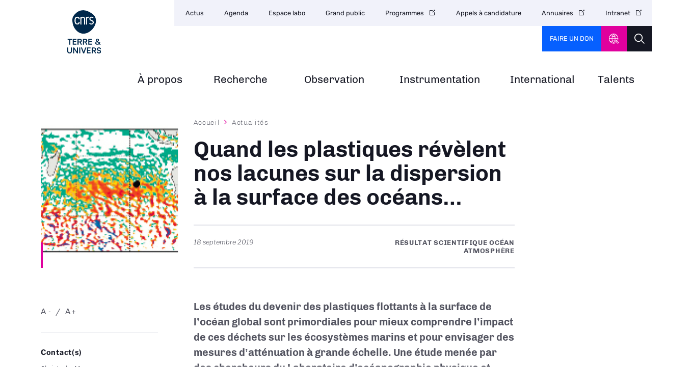

--- FILE ---
content_type: text/html; charset=UTF-8
request_url: https://www.insu.cnrs.fr/fr/cnrsinfo/quand-les-plastiques-revelent-nos-lacunes-sur-la-dispersion-la-surface-des-oceans
body_size: 42128
content:
<!DOCTYPE html>
<html lang="fr" dir="ltr" prefix="og: https://ogp.me/ns#">
  <head>
<script type="text/javascript">
(function(){
window["loaderConfig"] = "/TSPD/?type=21";
})();

</script>

<script type="text/javascript" src="/TSPD/?type=18"></script>

    <meta charset="utf-8" />
<noscript><style>form.antibot * :not(.antibot-message) { display: none !important; }</style>
</noscript><script type="text/javascript">
  var _paq = window._paq || [];

  _paq.push([function() {
var self = this;
function getOriginalVisitorCookieTimeout() {
 var now = new Date(),
 nowTs = Math.round(now.getTime() / 1000),
 visitorInfo = self.getVisitorInfo();
 var createTs = parseInt(visitorInfo[2]);
 var cookieTimeout = 33696000; // 13 mois en secondes
 var originalTimeout = createTs + cookieTimeout - nowTs;
 return originalTimeout;
}
this.setVisitorCookieTimeout( getOriginalVisitorCookieTimeout() );
}]);

  /* tracker methods like "setCustomDimension" should be called before "trackPageView" */
  _paq.push(['trackPageView']);
  _paq.push(['enableLinkTracking']);
  (function() {
    var u="//statistiques.cnrs.fr/";
    _paq.push(['setTrackerUrl', u+'matomo.php']);
    _paq.push(['setSiteId', '10']);
    var d=document, g=d.createElement('script'), s=d.getElementsByTagName('script')[0];
    g.type='text/javascript'; g.async=true; g.defer=true; g.src=u+'matomo.js'; s.parentNode.insertBefore(g,s);
  })();</script>
<meta name="description" content="Les études du devenir des plastiques flottants à la surface de l’océan global sont primordiales pour mieux comprendre l’impact de ces déchets sur les écosystè" />
<meta name="robots" content="index, follow" />
<link rel="image_src" href="https://www.insu.cnrs.fr/sites/institut_insu/files/styles/article/public/image/length_scale_Indian-bis.jpg?itok=I6Hapf-A" />
<meta property="og:site_name" content="CNRS Terre &amp; Univers" />
<meta property="og:url" content="https://www.insu.cnrs.fr/fr/cnrsinfo/quand-les-plastiques-revelent-nos-lacunes-sur-la-dispersion-la-surface-des-oceans" />
<meta property="og:title" content="Quand les plastiques révèlent nos lacunes sur la dispersion à la surface des océans…" />
<meta property="og:description" content="Les études du devenir des plastiques flottants à la surface de l’océan global sont primordiales pour mieux comprendre l’impact de ces déchets sur les écosystè" />
<meta property="og:image" content="https://www.insu.cnrs.fr/sites/institut_insu/files/styles/article/public/image/length_scale_Indian-bis.jpg?itok=I6Hapf-A" />
<meta property="og:image:url" content="https://www.insu.cnrs.fr/sites/institut_insu/files/styles/article/public/image/length_scale_Indian-bis.jpg?itok=I6Hapf-A" />
<meta name="twitter:card" content="summary_large_image" />
<meta name="twitter:title" content="Quand les plastiques révèlent nos lacunes sur la dispersion à la surface des océans… | CNRS Terre &amp; Univers" />
<meta name="twitter:site" content="@INSU_CNRS" />
<meta name="twitter:description" content="Les études du devenir des plastiques flottants à la surface de l’océan global sont primordiales pour mieux comprendre l’impact de ces déchets sur les écosystè" />
<meta name="twitter:url" content="https://www.insu.cnrs.fr/fr/cnrsinfo/quand-les-plastiques-revelent-nos-lacunes-sur-la-dispersion-la-surface-des-oceans" />
<meta name="twitter:image" content="https://www.insu.cnrs.fr/sites/institut_insu/files/styles/article/public/image/length_scale_Indian-bis.jpg?itok=I6Hapf-A" />
<meta name="Generator" content="Drupal 10 (https://www.drupal.org)" />
<meta name="MobileOptimized" content="width" />
<meta name="HandheldFriendly" content="true" />
<meta name="viewport" content="width=device-width, initial-scale=1.0" />
<link rel="icon" href="/themes/custom/institut/favicon.ico" type="image/vnd.microsoft.icon" />
<link rel="alternate" hreflang="fr" href="https://www.insu.cnrs.fr/fr/cnrsinfo/quand-les-plastiques-revelent-nos-lacunes-sur-la-dispersion-la-surface-des-oceans" />
<link rel="canonical" href="https://www.insu.cnrs.fr/fr/cnrsinfo/quand-les-plastiques-revelent-nos-lacunes-sur-la-dispersion-la-surface-des-oceans" />
<link rel="shortlink" href="https://www.insu.cnrs.fr/fr/node/3648" />

    <title>Quand les plastiques révèlent nos lacunes sur la dispersion à la surface des océans… | CNRS Terre &amp; Univers</title>
    <link rel="stylesheet" media="all" href="/sites/institut_insu/files/css/css_Um7l-VYFIYyUj8xo5UD5rwB9TACMNhcNpI_-wypDIjo.css?delta=0&amp;language=fr&amp;theme=institut&amp;include=eJxNjeEOwjAIhF-oGY-04MoMkZYFqG4-vdVO4x_4Di53i6D7ARd0SsvgQu54Jf_qqrn_qvn8dp1WFbWL7pBpxSbRD0bdaQWFn5RoD-F6g2xtQ5lOmVaWIIMFt2CtaVWNqkEOP0pcPThajB4_PKgMjp4yG3nPhz-exkp3pofDZ05FcxN6Af7YVlE" />
<link rel="stylesheet" media="all" href="/sites/institut_insu/files/css/css_BZZWsKDTqFdihNQUbTtuyZ63-FamAxZyE6nZTTazMU4.css?delta=1&amp;language=fr&amp;theme=institut&amp;include=eJxNjeEOwjAIhF-oGY-04MoMkZYFqG4-vdVO4x_4Di53i6D7ARd0SsvgQu54Jf_qqrn_qvn8dp1WFbWL7pBpxSbRD0bdaQWFn5RoD-F6g2xtQ5lOmVaWIIMFt2CtaVWNqkEOP0pcPThajB4_PKgMjp4yG3nPhz-exkp3pofDZ05FcxN6Af7YVlE" />
<link rel="stylesheet" media="all" href="/sites/institut_insu/files/css/css_f_66RY8HCbQgndWTozWTTEJ3vGgGyuMtkthu8QQqlRg.css?delta=2&amp;language=fr&amp;theme=institut&amp;include=eJxNjeEOwjAIhF-oGY-04MoMkZYFqG4-vdVO4x_4Di53i6D7ARd0SsvgQu54Jf_qqrn_qvn8dp1WFbWL7pBpxSbRD0bdaQWFn5RoD-F6g2xtQ5lOmVaWIIMFt2CtaVWNqkEOP0pcPThajB4_PKgMjp4yG3nPhz-exkp3pofDZ05FcxN6Af7YVlE" />
<link rel="stylesheet" media="all" href="/sites/institut_insu/files/css/css_7Uw78Xo7rBDiqp734sSePlGqoIKyofaoEcKWss9ge-k.css?delta=3&amp;language=fr&amp;theme=institut&amp;include=eJxNjeEOwjAIhF-oGY-04MoMkZYFqG4-vdVO4x_4Di53i6D7ARd0SsvgQu54Jf_qqrn_qvn8dp1WFbWL7pBpxSbRD0bdaQWFn5RoD-F6g2xtQ5lOmVaWIIMFt2CtaVWNqkEOP0pcPThajB4_PKgMjp4yG3nPhz-exkp3pofDZ05FcxN6Af7YVlE" />
<link rel="stylesheet" media="all" href="/sites/institut_insu/files/css/css_HyQBqe70N-zd1f9ZqMbVIZJDrPHcLSa_ch0PbMZvX-M.css?delta=4&amp;language=fr&amp;theme=institut&amp;include=eJxNjeEOwjAIhF-oGY-04MoMkZYFqG4-vdVO4x_4Di53i6D7ARd0SsvgQu54Jf_qqrn_qvn8dp1WFbWL7pBpxSbRD0bdaQWFn5RoD-F6g2xtQ5lOmVaWIIMFt2CtaVWNqkEOP0pcPThajB4_PKgMjp4yG3nPhz-exkp3pofDZ05FcxN6Af7YVlE" />
<link rel="stylesheet" media="print" href="/sites/institut_insu/files/css/css_twP1LsuWbtG8V9Urdr39dIBghkrw6yw5Sk--DAUc8cQ.css?delta=5&amp;language=fr&amp;theme=institut&amp;include=eJxNjeEOwjAIhF-oGY-04MoMkZYFqG4-vdVO4x_4Di53i6D7ARd0SsvgQu54Jf_qqrn_qvn8dp1WFbWL7pBpxSbRD0bdaQWFn5RoD-F6g2xtQ5lOmVaWIIMFt2CtaVWNqkEOP0pcPThajB4_PKgMjp4yG3nPhz-exkp3pofDZ05FcxN6Af7YVlE" />
<link rel="stylesheet" media="all" href="/sites/institut_insu/files/css/css_fnx8L7dG_mIQT99NBOFSLf4-G3Pc8bvGr6MDZFHs6b8.css?delta=6&amp;language=fr&amp;theme=institut&amp;include=eJxNjeEOwjAIhF-oGY-04MoMkZYFqG4-vdVO4x_4Di53i6D7ARd0SsvgQu54Jf_qqrn_qvn8dp1WFbWL7pBpxSbRD0bdaQWFn5RoD-F6g2xtQ5lOmVaWIIMFt2CtaVWNqkEOP0pcPThajB4_PKgMjp4yG3nPhz-exkp3pofDZ05FcxN6Af7YVlE" />

    
  </head>
  <body class="path-node page-node-type-news">
        <a href="#main-content" class="visually-hidden focusable skip-link">
      Aller au contenu principal
    </a>
    
      <div class="dialog-off-canvas-main-canvas" data-off-canvas-main-canvas>
    <div class="layout-container">

  <header class="header-logo-double">
    <div class="inner">
      <div class="header-page">  <div class="region region-header-page-title">
    <div id="block-institut-pageheadertitle" class="block block-cnrs-common block-page-header-title-block">
  
    
      <span>Quand les plastiques révèlent nos lacunes sur la dispersion à la…</span>
  </div>

  </div>
</div>
      <div class="header-rwd">  <div class="region region-header-rwd">
    <div class="views-element-container block block-views block-views-blocksocial-networks-block-1" id="block-institut-views-block-social-networks-block-1">
  
    
      <div><div class="item-list">
  
  <ul>

          <li>
</li>
    
  </ul>

</div>

</div>

  </div>
<div id="block-cnrsheadersearch" class="block block-cnrs-search block-cnrs-header-search">
  
    
      <div class="header-search">
  <a href="/fr/search"></a>
</div>
  

  </div>

  </div>
</div>
      <div class="burger">Menu</div>
        <div class="region region-header">
    <div id="block-institut-logo" class="block block-iptools block-iptools-logo">
  
    
    <div id="logo" class="logo-double">
    <a href="/fr" title="Accueil" rel="home">
              <img class="logo-main" src="/sites/institut_insu/files/logo/CNRS_TERRE_DIGI_V_RVB.svg" width="115" height="115" alt="Accueil">
                    <img class="logo-variant" src="/sites/institut_insu/files/logo/CNRS_TERRE_DIGI_H_RVB.svg" width="300" height="100" alt="Accueil">
          </a>
  </div>
</div>

  </div>

      <div id="menu">
          <div class="region region-menu">
    <nav role="navigation" aria-labelledby="block-institut-navigationprincipale-2-menu" id="block-institut-navigationprincipale-2" class="block block-menu navigation menu--main">
            
  <h2 class="visually-hidden" id="block-institut-navigationprincipale-2-menu">Navigation principale</h2>
  

        
              <ul class="menu">
                                  <li class="menu-item">
            <a href="/fr" data-drupal-link-system-path="&lt;front&gt;">Accueil<span class="menu-desc"></span></a>
                      </li>
                            <li class="menu-item">
            <a href="/fr/llnsu" title="Missions &amp; organisation" data-drupal-link-system-path="node/4979">À propos<span class="menu-desc">Missions & organisation</span></a>
                      </li>
                            <li class="menu-item">
            <a href="/fr/recherche" title="Coordonner &amp; explorer" data-drupal-link-system-path="node/4971">Recherche<span class="menu-desc">Coordonner & explorer</span></a>
                      </li>
                            <li class="menu-item">
            <a href="https://www.insu.cnrs.fr/fr/observation" title="Observer &amp; comprendre" rel="noreferrer">Observation<span class="menu-desc">Observer & comprendre</span></a>
                      </li>
                            <li class="menu-item">
            <a href="https://www.insu.cnrs.fr/instrumentation" title="Inventer &amp;  innover" rel="noreferrer">Instrumentation<span class="menu-desc">Inventer &  innover</span></a>
                      </li>
                            <li class="menu-item">
            <a href="/fr/international" target="_self" title="Coopérer en Europe &amp; à l&#039;international" data-drupal-link-system-path="node/41" rel="noopener">International<span class="menu-desc">Coopérer en Europe & à l'international</span></a>
                      </li>
                            <li class="menu-item">
            <a href="/fr/talent/index" target="_self" title="Reconnaitre &amp; distinguer" data-drupal-link-system-path="node/10" rel="noopener">Talents<span class="menu-desc">Reconnaitre & distinguer</span></a>
                      </li>
              </ul>
      

  </nav>

  </div>

        <div id="header-top">
            <div class="region region-menu-top">
    <nav role="navigation" aria-labelledby="block-institut-navigationsecondaire-menu" id="block-institut-navigationsecondaire" class="block block-menu navigation menu--secondary">
            
  <h2 class="visually-hidden" id="block-institut-navigationsecondaire-menu">Navigation secondaire</h2>
  

        
              <ul class="header-menu">
                    <li class="menu-item">
        <a href="/fr/news-list" target="_self" data-drupal-link-system-path="news-list" rel="noopener">Actus</a>
              </li>
                <li class="menu-item">
        <a href="/fr/event-list" target="_self" data-drupal-link-system-path="event-list" rel="noopener">Agenda</a>
              </li>
                <li class="menu-item">
        <a href="/fr/espace-labo" target="_self" data-drupal-link-system-path="node/3796" rel="noopener">Espace labo</a>
              </li>
                <li class="menu-item">
        <a href="/fr/grand-public" target="_self" data-drupal-link-system-path="node/1050" rel="noopener">Grand public</a>
              </li>
                <li class="menu-item">
        <a href="https://programmes.insu.cnrs.fr" target="_blank" title="Site Programme de l&#039;INSU" rel="noopener noreferrer">Programmes</a>
              </li>
                <li class="menu-item">
        <a href="http://www.insu.cnrs.fr/fr/appels-a-candidature" title="Appels à projets, appels à candidature" rel="noreferrer">Appels à candidature</a>
              </li>
                <li class="menu-item">
        <a href="http://www.cnrs.fr/fr/annuaires-du-cnrs" target="_blank" rel="noopener noreferrer">Annuaires</a>
              </li>
                <li class="menu-item">
        <a href="https://intranet.cnrs.fr/Pages/default.aspx" target="_blank" rel="noopener noreferrer">Intranet</a>
              </li>
        </ul>
  


  </nav>
<div id="block-cnrsfoundationlogo" class="block block-cnrs-common block-cnrs-foundation">
  
    
      <a href="https://fondation-cnrs.org/faire-un-don/" target="_blank" rel="noopener noreferrer">Faire un don</a>
  </div>
<div id="block-institut-cnrsheaderontheweb" class="block block-cnrs-ontheweb block-cnrs-header-ontheweb">
  
    
      <div class="header-link">
  <a href="/fr/cbox/ontheweb" class="colorbox">CNRS Header Ontheweb</a>
</div>

  </div>
<div id="block-cnrsheadersearch-2" class="block block-cnrs-search block-cnrs-header-search">
  
    
      <div class="header-search">
  <a href="/fr/search"></a>
</div>
  

  </div>

  </div>

        </div>
      </div>
    </div>
  </header>

    <main role="main">
    <a id="main-content" tabindex="-1"></a>        
      <div class="region region-content">
    <div data-drupal-messages-fallback class="hidden"></div>
<div id="block-institut-contenudelapageprincipale-2" class="block block-system block-system-main-block">
  
    
      

<section class="node node--type-news article top-left node--view-mode-full">
    <div class="inner">
    <div class="left-column">
              <div class="left-view"><span><div class="content-visual">
  <span>  <img loading="lazy" src="/sites/institut_insu/files/styles/top_left/public/image/length_scale_Indian-bis.jpg?h=7702f49d&amp;itok=PXQsms2l" width="290" height="290" alt="Vignette" class="image-style-top-left" />


</span>
  <div class="visual-desc"></div>      
</div></span></div>
                <div class="bloc zoom-widget">
        <div class="content"><a href="javascript:;" class="changer" id="text_resize_decrease"><sup>-</sup>A</a> <a href="javascript:;" class="changer" id="text_resize_increase"><sup>+</sup>A</a><div id="text_resize_clear"></div></div>

      </div>
      
<div class="contact-related bloc">
      <div class="bloc-title">Contact(s)</div>
    
      <div class="field field--name-field-person field--type-entity-reference field--label-hidden field__items">
              <div class="field__item"><a href="#anchor-contact" class="smoothScroll" hreflang="fr">Christophe Maes</a></div>
          </div>
  
</div>

      <div class="sharing bloc">
        <div class="bloc-title">Partager ce contenu</div>
        <div class="item-list"><ul><li><a href="https://bsky.app/intent/compose?text=https%3A//www.insu.cnrs.fr/fr/cnrsinfo/quand-les-plastiques-revelent-nos-lacunes-sur-la-dispersion-la-surface-des-oceans" class="bluesky newwindow" target="_blank" rel="noopener noreferrer">Share on Bluesky</a></li><li><a href="https://twitter.com/intent/tweet?url=https%3A//www.insu.cnrs.fr/fr/cnrsinfo/quand-les-plastiques-revelent-nos-lacunes-sur-la-dispersion-la-surface-des-oceans" class="twitter newwindow" target="_blank" rel="noopener noreferrer">Partager sur Twitter</a></li><li><a href="https://www.linkedin.com/sharing/share-offsite?url=https%3A//www.insu.cnrs.fr/fr/cnrsinfo/quand-les-plastiques-revelent-nos-lacunes-sur-la-dispersion-la-surface-des-oceans" class="linkedin newwindow" target="_blank" rel="noopener noreferrer">Share on Linkedin</a></li><li><a href="https://www.facebook.com/sharer/sharer.php?u=https%3A//www.insu.cnrs.fr/fr/cnrsinfo/quand-les-plastiques-revelent-nos-lacunes-sur-la-dispersion-la-surface-des-oceans" class="facebook newwindow" target="_blank" rel="noopener noreferrer">Partager sur Facebook</a></li><li><a href="mailto:your_friend@here.com?subject=Look%20this%20%21&amp;body=Look%20this%20%21%20https%3A//www.insu.cnrs.fr/fr/cnrsinfo/quand-les-plastiques-revelent-nos-lacunes-sur-la-dispersion-la-surface-des-oceans" class="email" target="_blank" rel="noopener noreferrer">Send by mail</a></li><li><a href="https://www.insu.cnrs.fr/fr/cnrsinfo/quand-les-plastiques-revelent-nos-lacunes-sur-la-dispersion-la-surface-des-oceans" class="link copy" target="_blank" rel="noopener noreferrer">https://www.insu.cnrs.fr/fr/cnrsinfo/quand-les-plastiques-revelent-nos-lacunes-sur-la-dispersion-la-surface-des-oceans</a></li></ul></div>
      </div>
      <div class="bloc">
        <div class="bloc-title">Imprimer</div>
        <div class="print">
          <div class="item-list"><ul><li><a href="https://www.insu.cnrs.fr/fr/cnrsinfo/quand-les-plastiques-revelent-nos-lacunes-sur-la-dispersion-la-surface-des-oceans" class="print" target="_blank" rel="noopener noreferrer">https://www.insu.cnrs.fr/fr/cnrsinfo/quand-les-plastiques-revelent-nos-lacunes-sur-la-dispersion-la-surface-des-oceans</a></li></ul></div>
        </div>
      </div>
      
      
    </div>
    <div class="main-column">
        <nav class="breadcrumb" role="navigation" aria-labelledby="system-breadcrumb">
    <h2 id="system-breadcrumb" class="visually-hidden">Fil d'Ariane</h2>
    <ol>
          <li>
                  <a href="/fr" class="">Accueil</a>
              </li>
          <li>
                  <a href="/fr/news-list" class="">Actualités</a>
              </li>
        </ol>
  </nav>

      
      <h1><span class="field field--name-title field--type-string field--label-hidden">Quand les plastiques révèlent nos lacunes sur la dispersion à la surface des océans…</span>
</h1>
      

      <div class="add-on">
        <div class="date">
            <div class="field field--name-field-page-date field--type-datetime field--label-hidden field__item"><time datetime="2019-09-18T12:00:00Z" class="datetime">18 septembre 2019</time>
</div>
      </div>
        <div class="topic">
            Résultat scientifique
  Océan Atmosphère

        </div>
      </div>

      <div class="bloc zoom-widget" style="display:none;">
        <div class="content"><a href="javascript:;" class="changer" id="text_resize_decrease"><sup>-</sup>A</a> <a href="javascript:;" class="changer" id="text_resize_increase"><sup>+</sup>A</a><div id="text_resize_clear"></div></div>

      </div>

      <div class="sharing bloc" style="display:none;">
        <div class="bloc-title">Partager ce contenu</div>
        <div class="item-list"><ul><li><a href="https://bsky.app/intent/compose?text=https%3A//www.insu.cnrs.fr/fr/cnrsinfo/quand-les-plastiques-revelent-nos-lacunes-sur-la-dispersion-la-surface-des-oceans" class="bluesky newwindow" target="_blank" rel="noopener noreferrer">Share on Bluesky</a></li><li><a href="https://twitter.com/intent/tweet?url=https%3A//www.insu.cnrs.fr/fr/cnrsinfo/quand-les-plastiques-revelent-nos-lacunes-sur-la-dispersion-la-surface-des-oceans" class="twitter newwindow" target="_blank" rel="noopener noreferrer">Partager sur Twitter</a></li><li><a href="https://www.linkedin.com/sharing/share-offsite?url=https%3A//www.insu.cnrs.fr/fr/cnrsinfo/quand-les-plastiques-revelent-nos-lacunes-sur-la-dispersion-la-surface-des-oceans" class="linkedin newwindow" target="_blank" rel="noopener noreferrer">Share on Linkedin</a></li><li><a href="https://www.facebook.com/sharer/sharer.php?u=https%3A//www.insu.cnrs.fr/fr/cnrsinfo/quand-les-plastiques-revelent-nos-lacunes-sur-la-dispersion-la-surface-des-oceans" class="facebook newwindow" target="_blank" rel="noopener noreferrer">Partager sur Facebook</a></li><li><a href="mailto:your_friend@here.com?subject=Look%20this%20%21&amp;body=Look%20this%20%21%20https%3A//www.insu.cnrs.fr/fr/cnrsinfo/quand-les-plastiques-revelent-nos-lacunes-sur-la-dispersion-la-surface-des-oceans" class="email" target="_blank" rel="noopener noreferrer">Send by mail</a></li><li><a href="https://www.insu.cnrs.fr/fr/cnrsinfo/quand-les-plastiques-revelent-nos-lacunes-sur-la-dispersion-la-surface-des-oceans" class="link copy" target="_blank" rel="noopener noreferrer">https://www.insu.cnrs.fr/fr/cnrsinfo/quand-les-plastiques-revelent-nos-lacunes-sur-la-dispersion-la-surface-des-oceans</a></li></ul></div>
      </div>

      <div class="introduction">
        
            <div class="clearfix text-formatted field field--name-body field--type-text-with-summary field--label-hidden field__item"><div class="tex2jax_process"><p>Les études du devenir des plastiques flottants à la surface de l’océan global sont primordiales pour mieux comprendre l’impact de ces déchets sur les écosystèmes marins et pour envisager des mesures d’atténuation à grande échelle. Une étude menée par des chercheurs du Laboratoire d'océanographie physique et spatiale (LOPS/IUEM, CNRS / UBO / Ifremer / IRD) montre que la dispersion à l’échelle de l’océan Indien Sud par des modèles numériques de la circulation océanique révèle nos lacunes sur les processus physiques à considérer et sur l’absence d’observations in situ qui permettraient de démontrer définitivement l’existence « réelle » (ou la non-accumulation) d’une zone de convergence dans cette région de l’hémisphère sud.</p></div></div>
      
      </div>


      
      <div class="field field--name-field-entity-block field--type-entity-reference field--label-hidden field__items">
              <div class="field__item">
<div class="block-description">
  
            <div class="clearfix text-formatted field field--name-field-descriptive field--type-text-long field--label-hidden field__item"><div class="tex2jax_process"><p>Vantés pour leur durabilité, les plastiques contaminent aujourd’hui tous les milieux naturels de notre planète et représentent une menace potentielle pour la santé humaine. Les océans, notamment, sont un réceptacle inévitable des déchets plastiques. Avec un taux de rejet autour des 10 millions de tonnes par an, ces déchets plastiques altèrent les conditions environnementales marines, sans que l’on connaisse précisément leur écotoxicité sur les écosystèmes marins.</p>

<p>D’un point de vue dynamique, plusieurs études scientifiques à l’échelle globale des océans ont montré que les déchets flottants en surface<a class="see-footnote" id="footnoteref1_h0gky7b" title="On estime que la moitié des plastiques produits à l’échelle globale possède une densité moins importante que l’eau de mer et que, par conséquent, ils flottent à la surface des océans." href="#footnote1_h0gky7b">1</a>
 s’accumulent dans des régions situées au centre des gyres subtropicaux, qui sont des zones de convergence sous l’effet conjugué de l’action du vent et des courants marins<a class="see-footnote" id="footnoteref2_fsj4znz" title="Voir la vidéo de la formation de ces zones de convergence : https://www.odatis-ocean.fr/actualites/actualites-a-la-une/dispersion-et-super-convergence-au-coeur-des-oceans" href="#footnote2_fsj4znz">2</a>
.<br>
Pour autant l’étude précise de la dispersion de ces objets flottants reste complexe car elle implique différents processus physiques tel que l’effet du vent (une poussée s’appliquant directement sur la partie émergée dans l’air de l’objet) et la dérive de Stokes qui est un déplacement supplémentaire lié aux vagues dans un champ de courant (action qui s’applique sur la partie submergée de l’objet). Les vagues représentent un mouvement marin dont nous sommes immédiatement conscients lorsque nous prenons place à bord d’un navire, alors que la dérive de Stokes devient perceptible uniquement sur le long terme et à travers le déplacement net qui en résulte.</p>

<p>Pour étudier l’effet de ce dernier processus sur la convergence des déchets flottants à l’échelle globale, des chercheurs du LOPS ont réalisé deux séries de simulations numériques : une de contrôle avec uniquement les courants marins de surface et une deuxième avec en plus la dérive de Stokes. Ils ont mis en évidence que l’océan Indien Sud montrait une plus forte sensibilité à la dérive de Stokes que les autres bassins océaniques dans la formation de ces zones de convergence subtropicale, avec des différences dans le positionnement du centre dans l’océan Indien Sud de plus de 30° de longitude. On notera aussi que l’accumulation atteinte à la fin des 29 années de simulation est bien moindre sous l’action conjointe de la dérive de Stokes et des courants, indiquant que, dans le modèle, le devenir des particules au sein de l’océan Indien Sud est soumis à un phénomène de « fuite » vers l’océan Atlantique Sud.<br>
Ce dernier point contraste avec des résultats précédemment obtenus qui avaient mis en évidence une porte de sortie ou bien encore une connexion possible entre l’océan Indien Sud et la zone de convergence de l’océan Pacifique Sud, via le sud de l’Australie et le contournement de la Nouvelle Zélande. En revanche, la présente étude réconcilie les analyses précédentes qui utilisaient les données de bouées dérivantes de surface conçues pour la mesure des courants à 15 m de profondeur, mais qui subissent l’effet du vent et de la dérive de Stokes en surface lorsqu’elles ont perdu leur ancre flottante) et les modèles numériques de la dynamique océanique à grande échelle (qui prennent en compte l’effet du vent sur les courants de surface mais ne considèrent pas l’effet des vagues et de la houle).</p>
<figure>
<img alt="Illustration scientifique" data-entity-type="file" data-entity-uuid="cf15962b-4c71-472b-8d30-024f53083c68" src="/sites/institut_insu/files/inline-images/Fig.jpg" width="1552" height="733" loading="lazy">
<figcaption>Concentration en surface des particules « fictives » dans les zones de convergence de l’hémisphère sud (centres = points noirs) résultant de l’action des courants de surface (en haut) et de l’action conjuguée des courants avec la dérive de Stokes (en bas).</figcaption>
</figure>

<p>Cette étude montre aussi tout le chemin qu’il reste à parcourir pour prendre en compte l’ensemble des processus physiques qui s’appliquent à la dérive et la dispersion des objets flottants à la surface des océans, révélant les lacunes profondes de notre connaissance dans ce domaine à l’échelle d’un bassin océanique, et plus généralement à l’échelle de l’ensemble de l’océan global.<br>
Pour ce qui concerne les déchets plastiques il faudra impérativement compléter ces études numériques avec la collecte d’observations in situ et spatiales tel que cela est proposé par la communauté internationale<a class="see-footnote" id="footnoteref3_ijty7ue" title="SCOR Working Group 153: Floating Litter and its Oceanic TranSport Analysis and Modelling (FLOTSAM), http://scor-flotsam.it/" href="#footnote3_ijty7ue">3</a>
 au travers de l’initiative IMDOS (Maximenko et al. 2019) qui sera présentée lors des débats de la prochaine conférence OCEANOBS19 (An ocean of opportunity : http://www.oceanobs19.net/) programmée pour septembre 2019. La prochaine décennie sera cruciale pour l’appréhension du problème de la pollution de tous types des océans, en particulier pour atteindre l’une des premières cibles de l’Objectif du Développement Durable, ODD numéro 14 qui rappelons-le, est de « Conserver et exploiter de manière durable les océans, les mers et les ressources marines aux fins du développement durable ».</p>

  <ul class="footnotes">
                          <li class="footnote" id="footnote1_h0gky7b"><a class="footnote-label" href="#footnoteref1_h0gky7b">1</a>On estime que la moitié des plastiques produits à l’échelle globale possède une densité moins importante que l’eau de mer et que, par conséquent, ils flottent à la surface des océans.</li>
                                <li class="footnote" id="footnote2_fsj4znz"><a class="footnote-label" href="#footnoteref2_fsj4znz">2</a>Voir la vidéo de la formation de ces zones de convergence : https://www.odatis-ocean.fr/actualites/actualites-a-la-une/dispersion-et-super-convergence-au-coeur-des-oceans</li>
                                <li class="footnote" id="footnote3_ijty7ue"><a class="footnote-label" href="#footnoteref3_ijty7ue">3</a>SCOR Working Group 153: Floating Litter and its Oceanic TranSport Analysis and Modelling (FLOTSAM), http://scor-flotsam.it/</li>
            </ul>
</div></div>
      
</div>
</div>
              <div class="field__item"><div class="entity-block content-inset">
  <h3>Source</h3> 
  <div class="field--name-body">
  <div class="tex2jax_process"><p>Dobler D, Huck T, Maes C, Grima N, Blanke B, Martinez E and Ardhuin F (2019): <a href="https://www.sciencedirect.com/science/article/abs/pii/S0025326X19305958" target="_blank" rel="noopener noreferrer">Large impact of Stokes drift on the fate of surface floating debris in the South Indian Basin</a>. Marine Pollution Bulletin, 148 202–9, sous presse.</p></div>
  </div>
</div>
</div>
          </div>
  

      <div class="sharing bloc" style="display:none;">
        <div class="bloc-title">Partager ce contenu</div>
        <div class="item-list"><ul><li><a href="https://bsky.app/intent/compose?text=https%3A//www.insu.cnrs.fr/fr/cnrsinfo/quand-les-plastiques-revelent-nos-lacunes-sur-la-dispersion-la-surface-des-oceans" class="bluesky newwindow" target="_blank" rel="noopener noreferrer">Share on Bluesky</a></li><li><a href="https://twitter.com/intent/tweet?url=https%3A//www.insu.cnrs.fr/fr/cnrsinfo/quand-les-plastiques-revelent-nos-lacunes-sur-la-dispersion-la-surface-des-oceans" class="twitter newwindow" target="_blank" rel="noopener noreferrer">Partager sur Twitter</a></li><li><a href="https://www.linkedin.com/sharing/share-offsite?url=https%3A//www.insu.cnrs.fr/fr/cnrsinfo/quand-les-plastiques-revelent-nos-lacunes-sur-la-dispersion-la-surface-des-oceans" class="linkedin newwindow" target="_blank" rel="noopener noreferrer">Share on Linkedin</a></li><li><a href="https://www.facebook.com/sharer/sharer.php?u=https%3A//www.insu.cnrs.fr/fr/cnrsinfo/quand-les-plastiques-revelent-nos-lacunes-sur-la-dispersion-la-surface-des-oceans" class="facebook newwindow" target="_blank" rel="noopener noreferrer">Partager sur Facebook</a></li><li><a href="mailto:your_friend@here.com?subject=Look%20this%20%21&amp;body=Look%20this%20%21%20https%3A//www.insu.cnrs.fr/fr/cnrsinfo/quand-les-plastiques-revelent-nos-lacunes-sur-la-dispersion-la-surface-des-oceans" class="email" target="_blank" rel="noopener noreferrer">Send by mail</a></li><li><a href="https://www.insu.cnrs.fr/fr/cnrsinfo/quand-les-plastiques-revelent-nos-lacunes-sur-la-dispersion-la-surface-des-oceans" class="link copy" target="_blank" rel="noopener noreferrer">https://www.insu.cnrs.fr/fr/cnrsinfo/quand-les-plastiques-revelent-nos-lacunes-sur-la-dispersion-la-surface-des-oceans</a></li></ul></div>
      </div>

      

              <div id="anchor-contact" class="content-contact">
          <h2>Contact</h2>
          <div class="section-elements">
            
<div class="field__item vcard node node--type-personne node--view-mode-block" id="person-3649">
  <div class="name"><span class="field field--name-title field--type-string field--label-hidden">Christophe Maes</span>
</div>
  <div class="function">LOPS/IUEM</div> 
        <div class="tel"><a href="tel:9;)B9)B:)&gt;&gt;)9" class="decode" rel="noreferrer">9;)B9)B:)&gt;&gt;)9?</a></div>
          <div class="email"><a href="mailto:lq{r|}xyqn7vjn|Ir{m7o{" class="decode" rel="noreferrer">lq{r|}xyqn7vjn|Ir{m7o{</a></div>
  </div>


          </div>
        </div>
        

    </div>

    <div class="right-column"></div>

  </div>
</section>



  </div>

  </div>

  </main>
  
    <section id="footer-top">
    <div class="inner">
        <div class="region region-footer-top">
    <div id="block-institut-newsletterinfooter" class="block block-cnrs-common block-cnrs-newsletter-footer">
  
    
      
<div>
  <div class="footer-desc">
    <p><strong>Restez informé avec l&#039;INSU</strong></p><p>
      Découvrez les actualités de l’Institut national des sciences de l'Univers
    </p>
  </div>

   
    <div class="button"><a href="/fr/news-list">Découvrez les actualités</a></div>
    </div>

  </div>

  </div>

    </div>
  </section>
  
      <footer role="contentinfo">
      <div class="inner">
        <div id="block-institut-cnrsfooterlogo" class="block block-cnrs-common block-cnrs-footer-logo">
  
    
      <img src="/themes/custom/institut/logo-footer.svg" alt="Accueil" />

  </div>


          <div class="region region-footer-right">
    <div id="block-institut-cnrsfollowus" class="block block-cnrs-common block-cnrs-follow">
  
    
        <h3 class="footer__title">Nous suivre</h3>
<div class="item-list">
  
  <ul>

          <li>
</li>
    
  </ul>

</div>


<a href="/fr/nous-suivre-sur-twitter" class="link-font link-icon">Nous suivre sur twitter</a>

  </div>
  <div>

<div class="label">
  <div class="title">Nos Labels</div>
  <div class="item-list">
  
  <ul>

          <li><a href="http://erc.cnrs.fr/" target="_blank">
            <div class="field field--name-field-image field--type-image field--label-hidden field__item">  <img loading="lazy" src="/sites/institut_insu/files/styles/thumbnail/public/label/ERC_Logo_red.png?itok=CbaW8wNn" width="100" height="93" alt="Accédez aux ERC du CNRS" title="ERC" class="image-style-thumbnail" />


</div>
      </a></li>
    
  </ul>

</div>

</div></div>

<nav role="navigation" aria-labelledby="block-institut-pieddepagesecondaire-menu" id="block-institut-pieddepagesecondaire" class="block block-menu navigation menu--footer-secondary">
            
  <h2 class="visually-hidden" id="block-institut-pieddepagesecondaire-menu">Pied de page secondaire</h2>
  

        
              <ul class="credits">
                    <li class="menu-item">
        <a href="/fr/credits" target="_self" data-drupal-link-system-path="node/1095" rel="noopener">Crédits</a>
              </li>
                <li class="menu-item">
        <a href="/fr/mentions-legales" target="_self" data-drupal-link-system-path="node/12" rel="noopener">Mentions légales</a>
              </li>
                <li class="menu-item">
        <a href="/fr/reglement-general-sur-la-protection-des-donnees-rgpd" target="_self" data-drupal-link-system-path="node/1106" rel="noopener">Données personnelles</a>
              </li>
                <li class="menu-item">
        <a href="https://www.insu.cnrs.fr/fr/gestion-des-cookies" rel="noreferrer">Gestion des cookies</a>
              </li>
        </ul>
  


  </nav>

  </div>

          <div class="region region-footer-last">
    <nav role="navigation" aria-labelledby="block-institut-menu-footer-menu" id="block-institut-menu-footer" class="block block-menu navigation menu--footer">
      
  <h2 id="block-institut-menu-footer-menu">Naviguer</h2>
  

        
              <ul class="menu">
                    <li class="menu-item">
        <a href="/fr/news-list" target="_self" data-drupal-link-system-path="news-list" rel="noopener">Actualités</a>
              </li>
                <li class="menu-item">
        <a href="https://www.insu.cnrs.fr/fr/llnsu" target="_self" title="Misssion et organisation" rel="noopener noreferrer">À propos</a>
              </li>
                <li class="menu-item">
        <a href="https://www.insu.cnrs.fr/fr/observation" title="Observer et comprendre" rel="noreferrer">Observation</a>
              </li>
                <li class="menu-item">
        <a href="https://www.insu.cnrs.fr/instrumentation" title="Inventer et innover" rel="noreferrer">Instrumentation</a>
              </li>
                <li class="menu-item">
        <a href="/fr/international" target="_self" data-drupal-link-system-path="node/41" rel="noopener">International</a>
              </li>
                <li class="menu-item">
        <a href="/fr/talent/index" target="_self" data-drupal-link-system-path="node/10" rel="noopener">Talents</a>
              </li>
                <li class="menu-item">
        <a href="/fr/event-list" target="_self" data-drupal-link-system-path="event-list" rel="noopener">Agenda</a>
              </li>
                <li class="menu-item">
        <a href="/fr/espace-labo" target="_self" data-drupal-link-system-path="node/3796" rel="noopener">Espace labo</a>
              </li>
                <li class="menu-item">
        <a href="/fr/grand-public" target="_self" data-drupal-link-system-path="node/1050" rel="noopener">Espace grand public</a>
              </li>
                <li class="menu-item">
        <a href="https://programmes.insu.cnrs.fr/" title="Site programme de l&#039;INSU (appel d&#039;offres ...)" rel="noreferrer">Site Programme</a>
              </li>
                <li class="menu-item">
        <a href="https://intranet.cnrs.fr/Pages/default.aspx" target="_blank" rel="noopener noreferrer">Intranet</a>
              </li>
                <li class="menu-item">
        <a href="http://www.cnrs.fr/fr/annuaires-du-cnrs" target="_blank" rel="noopener noreferrer">Annuaires</a>
              </li>
        </ul>
  


  </nav>

  </div>

      </div>
    </footer>
  
</div>
  </div>

    
    <script type="application/json" data-drupal-selector="drupal-settings-json">{"path":{"baseUrl":"\/","pathPrefix":"fr\/","currentPath":"node\/3648","currentPathIsAdmin":false,"isFront":false,"currentLanguage":"fr"},"pluralDelimiter":"\u0003","suppressDeprecationErrors":true,"axeptio":{"clientId":"60bf8229f2af487d389b1d9c","userCookiesDuration":180,"userCookiesSecure":true,"cookiesVersion":"version-insu-fr"},"data":{"extlink":{"extTarget":true,"extTargetAppendNewWindowLabel":"(opens in a new window)","extTargetNoOverride":true,"extNofollow":false,"extTitleNoOverride":false,"extNoreferrer":false,"extFollowNoOverride":false,"extClass":"0","extLabel":"(le lien est externe)","extImgClass":false,"extSubdomains":false,"extExclude":"","extInclude":"","extCssExclude":".sharing .item-list","extCssInclude":"","extCssExplicit":".main-column .field, .tender-list-bloc h2, .tender-list-bloc .field, .header-menu .menu-item, .footer-nav ul.menu, .view-research .item-list, .join .link-all,  #mag-slide .items .link-all, .left-column .links-related, .other-resources .item-list, .press_slide__main .media-link, .press_slide__main .visual-link, #news-list .link-all","extAlert":false,"extAlertText":"This link will take you to an external web site. We are not responsible for their content.","extHideIcons":false,"mailtoClass":"0","telClass":"tel","mailtoLabel":"(link sends email)","telLabel":"(link is a phone number)","extUseFontAwesome":false,"extIconPlacement":"append","extPreventOrphan":false,"extFaLinkClasses":"ext","extFaMailtoClasses":"fa fa-envelope-o","extAdditionalLinkClasses":"","extAdditionalMailtoClasses":"","extAdditionalTelClasses":"","extFaTelClasses":"fa fa-phone","whitelistedDomains":[],"extExcludeNoreferrer":""}},"cnrs_emailformatter":{"step":9},"mathjax":{"config_type":0,"config":{"tex2jax":{"inlineMath":[["$","$"],["\\(","\\)"]],"processEscapes":"true"},"showProcessingMessages":"false","messageStyle":"none"}},"text_resize":{"text_resize_scope":"main","text_resize_minimum":8,"text_resize_maximum":24,"text_resize_line_height_allow":false,"text_resize_line_height_min":null,"text_resize_line_height_max":null},"field_group":{"cnrs_col_block":{"mode":"default","context":"view","settings":{"show_label":"1","attributes":"","speed":"slow","classes":"contact-related","id":"","element":"","label_element":"","effect":""}}},"colorbox":{"opacity":"0.85","current":"{current} sur {total}","previous":"\u00ab Pr\u00e9c.","next":"Suivant \u00bb","close":"Fermer","maxWidth":"98%","maxHeight":"98%","fixed":true,"mobiledetect":true,"mobiledevicewidth":"480px"},"user":{"uid":0,"permissionsHash":"ce03974781594b24a556ee259c2649c304becae3f933164187366d825705d8c5"}}</script>
<script src="/sites/institut_insu/files/js/js_dJ3WHLmGIBz1B2aQ-bUTUKcb9PtsRaA6cdJ2_SGBNP0.js?scope=footer&amp;delta=0&amp;language=fr&amp;theme=institut&amp;include=eJx1j-EOgzAIhF-oKY9kWEXt1hZCMen29HOpm_pjf7jvjksI2EgsMtywkgtF6_Chkw2cMxc4saeMMU2sGc1I_9YmZitsVHtDZxnhRx774b6rC2osMwSW5zWRbdo12tUFTqw3bvCFIxlpwjWZo2YplgeMugomv1sX5Xhye2K5Y4NKtoqzrTIo1fgiOLHv8gYTunbt"></script>
<script src="/sites/institut_insu/files/js/js_6YEVJ82Q9vwXwQiwreoCBkl1V2drychf6HOec-mkCSM.js?scope=footer&amp;delta=1&amp;language=fr&amp;theme=institut&amp;include=eJx1j-EOgzAIhF-oKY9kWEXt1hZCMen29HOpm_pjf7jvjksI2EgsMtywkgtF6_Chkw2cMxc4saeMMU2sGc1I_9YmZitsVHtDZxnhRx774b6rC2osMwSW5zWRbdo12tUFTqw3bvCFIxlpwjWZo2YplgeMugomv1sX5Xhye2K5Y4NKtoqzrTIo1fgiOLHv8gYTunbt"></script>
<script src="/sites/institut_insu/files/js/js_GxZbMpFvZThIncmZtX80aGP4zflRUmTu-5Oo-yRG-To.js?scope=footer&amp;delta=2&amp;language=fr&amp;theme=institut&amp;include=eJx1j-EOgzAIhF-oKY9kWEXt1hZCMen29HOpm_pjf7jvjksI2EgsMtywkgtF6_Chkw2cMxc4saeMMU2sGc1I_9YmZitsVHtDZxnhRx774b6rC2osMwSW5zWRbdo12tUFTqw3bvCFIxlpwjWZo2YplgeMugomv1sX5Xhye2K5Y4NKtoqzrTIo1fgiOLHv8gYTunbt"></script>
<script src="/sites/institut_insu/files/js/js_mOue_jpAwyPWdo8u92_7MHmFe1k3U8_BmzjfnaFNONA.js?scope=footer&amp;delta=3&amp;language=fr&amp;theme=institut&amp;include=eJx1j-EOgzAIhF-oKY9kWEXt1hZCMen29HOpm_pjf7jvjksI2EgsMtywkgtF6_Chkw2cMxc4saeMMU2sGc1I_9YmZitsVHtDZxnhRx774b6rC2osMwSW5zWRbdo12tUFTqw3bvCFIxlpwjWZo2YplgeMugomv1sX5Xhye2K5Y4NKtoqzrTIo1fgiOLHv8gYTunbt"></script>
<script src="/libraries/MathJax/MathJax.js?config=TeX-AMS-MML_HTMLorMML"></script>
<script src="/sites/institut_insu/files/js/js_M_6ZY1UEcsEeBVodeOjA-zpe_RcHwyXZ-hwKlLAxe3U.js?scope=footer&amp;delta=5&amp;language=fr&amp;theme=institut&amp;include=eJx1j-EOgzAIhF-oKY9kWEXt1hZCMen29HOpm_pjf7jvjksI2EgsMtywkgtF6_Chkw2cMxc4saeMMU2sGc1I_9YmZitsVHtDZxnhRx774b6rC2osMwSW5zWRbdo12tUFTqw3bvCFIxlpwjWZo2YplgeMugomv1sX5Xhye2K5Y4NKtoqzrTIo1fgiOLHv8gYTunbt"></script>

  </body>
</html>


--- FILE ---
content_type: text/html
request_url: https://www.insu.cnrs.fr/TSPD/?type=21
body_size: 5692
content:
<!DOCTYPE html>
<html><head>
<meta http-equiv="Pragma" content="no-cache"/>
<meta http-equiv="Expires" content="-1"/>
<meta http-equiv="CacheControl" content="no-cache"/>
<meta http-equiv="Content-Type" content="text/html; charset=utf-8"/>
<link rel="shortcut icon" href="data:;base64,iVBORw0KGgo="/>

<script type="text/javascript">
(function(){
window["bobcmn"] = "101110111110102000000042000000052000000062000000002c1dc6a3a20000009620000000020000000230000000030000009ahttps%3a%2f%2fwww.insu.cnrs.fr%2ffr%2fcnrsinfo%2fquand%2dles%2dplastiques%2drevelent%2dnos%2dlacunes%2dsur%2dla%2ddispersion%2dla%2dsurface%2ddes%2doceans300000006/TSPD/[base64]";

window.DBt=!!window.DBt;try{(function(){(function(){var O={decrypt:function(O){try{return JSON.parse(function(O){O=O.split("l");var Z="";for(var S=0;S<O.length;++S)Z+=String.fromCharCode(O[S]);return Z}(O))}catch(S){}}};return O={configuration:O.decrypt("[base64]")}})();
var zo=3;try{var so,_o,Io=z(112)?1:0,lo=z(54)?1:0,oO=z(236)?1:0;for(var ZO=(z(987),0);ZO<_o;++ZO)Io+=z(632)?1:2,lo+=(z(213),2),oO+=z(153)?3:1;so=Io+lo+oO;window.iS===so&&(window.iS=++so)}catch(sO){window.iS=so}var IO=!0;function JO(O){var Z=85;!O||document[s(Z,203,190,200,190,183,190,193,190,201,206,168,201,182,201,186)]&&document[_(Z,203,190,200,190,183,190,193,190,201,206,168,201,182,201,186)]!==I(68616527581,Z)||(IO=!1);return IO}function I(O,Z){O+=Z;return O.toString(36)}function lO(){}
JO(window[lO[s(zo,113,100,112,104)]]===lO);JO(typeof ie9rgb4!==_(zo,105,120,113,102,119,108,114,113));JO(RegExp("\x3c")[I(1372202,zo)](function(){return"\x3c"})&!RegExp(I(42886,zo))[I(1372202,zo)](function(){return"'x3'+'d';"}));
var oz=window[_(zo,100,119,119,100,102,107,72,121,104,113,119)]||RegExp(_(zo,112,114,101,108,127,100,113,103,117,114,108,103),s(zo,108))[I(1372202,zo)](window["\x6e\x61vi\x67a\x74\x6f\x72"]["\x75\x73e\x72A\x67\x65\x6et"]),Oz=+new Date+(z(623)?408593:6E5),sz,Sz,_z,jz=window[_(zo,118,104,119,87,108,112,104,114,120,119)],Jz=oz?z(864)?39865:3E4:z(89)?6E3:8158;
document[s(zo,100,103,103,72,121,104,113,119,79,108,118,119,104,113,104,117)]&&document[_(zo,100,103,103,72,121,104,113,119,79,108,118,119,104,113,104,117)](_(zo,121,108,118,108,101,108,111,108,119,124,102,107,100,113,106,104),function(O){var Z=98;document[_(Z,216,203,213,203,196,203,206,203,214,219,181,214,195,214,199)]&&(document[s(Z,216,203,213,203,196,203,206,203,214,219,181,214,195,214,199)]===I(1058781885,Z)&&O[s(Z,203,213,182,212,215,213,214,199,198)]?_z=!0:document[_(Z,216,203,213,203,196,
203,206,203,214,219,181,214,195,214,199)]===I(68616527568,Z)&&(sz=+new Date,_z=!1,Lz()))});function _(O){var Z=arguments.length,S=[],J=1;while(J<Z)S[J-1]=arguments[J++]-O;return String.fromCharCode.apply(String,S)}function Lz(){if(!document[s(6,119,123,107,120,127,89,107,114,107,105,122,117,120)])return!0;var O=+new Date;if(O>Oz&&(z(737)?570655:6E5)>O-sz)return JO(!1);var Z=JO(Sz&&!_z&&sz+Jz<O);sz=O;Sz||(Sz=!0,jz(function(){Sz=!1},z(310)?1:0));return Z}Lz();
var OZ=[z(583)?13255943:17795081,z(891)?2147483647:27611931586,z(755)?1360644207:1558153217];function s(O){var Z=arguments.length,S=[];for(var J=1;J<Z;++J)S.push(arguments[J]-O);return String.fromCharCode.apply(String,S)}
function zZ(O){var Z=95;O=typeof O===I(1743045581,Z)?O:O[s(Z,211,206,178,211,209,200,205,198)](z(731)?53:36);var S=window[O];if(!S||!S[_(Z,211,206,178,211,209,200,205,198)])return;var J=""+S;window[O]=function(O,Z){Sz=!1;return S(O,Z)};window[O][s(Z,211,206,178,211,209,200,205,198)]=function(){return J}}for(var ZZ=(z(618),0);ZZ<OZ[s(zo,111,104,113,106,119,107)];++ZZ)zZ(OZ[ZZ]);JO(!1!==window[_(zo,71,69,119)]);window.Js=window.Js||{};window.Js.zJ="[base64]";
function SZ(O){var Z=+new Date,S;!document[s(79,192,196,180,193,200,162,180,187,180,178,195,190,193,144,187,187)]||Z>Oz&&(z(238)?6E5:381397)>Z-sz?S=JO(!1):(S=JO(Sz&&!_z&&sz+Jz<Z),sz=Z,Sz||(Sz=!0,jz(function(){Sz=!1},z(571)?0:1)));return!(arguments[O]^S)}function z(O){return 371>O}(function _Z(Z){Z&&"number"!==typeof Z||("number"!==typeof Z&&(Z=1E3),Z=Math.max(Z,1),setInterval(function(){_Z(Z-10)},Z))})(!0);})();}catch(x){}finally{ie9rgb4=void(0);};function ie9rgb4(a,b){return a>>b>>0};

})();

</script>

<script type="text/javascript" src="/TSPD/087dc22938ab200062a878587404c4f761cf05f58dae91b42c137ff11c53416b2e5e834f5fcf4d2b?type=8"></script>

<script type="text/javascript">
(function(){
window["blobfp"] = "[base64]";window["slobfp"] = "0825807a610b1000f8ec3c757def1b7c3fcff0921ebe40fd";


})();

</script>

<script type="text/javascript" src="/TSPD/087dc22938ab200062a878587404c4f761cf05f58dae91b42c137ff11c53416b2e5e834f5fcf4d2b?type=12"></script>
<noscript>Please enable JavaScript to view the page content.<br/>Your support ID is: 0.</noscript>
</head><body>
</body></html>

--- FILE ---
content_type: text/html
request_url: https://www.insu.cnrs.fr/TSPD/087dc22938ab2800cc538be7c5a4522b727e03131dd2bd062e9cb2afc9a2b62ccce504b824947f6f68b4c43f8779320f?type=13
body_size: 362
content:
[base64]

--- FILE ---
content_type: text/javascript
request_url: https://www.insu.cnrs.fr/TSPD/?type=18
body_size: 3039
content:
window.DBt=!!window.DBt;try{(function(){(function iZ(){var Z=!1;function S(Z){for(var S=0;Z--;)S+=J(document.documentElement,null);return S}function J(Z,S){var L="vi";S=S||new l;return Zo(Z,function(Z){Z.setAttribute("data-"+L,S.J1());return J(Z,S)},null)}function l(){this._J=1;this.Jj=0;this.IS=this._J;this.Si=null;this.J1=function(){this.Si=this.Jj+this.IS;if(!isFinite(this.Si))return this.reset(),this.J1();this.Jj=this.IS;this.IS=this.Si;this.Si=null;return this.IS};this.reset=function(){this._J++;this.Jj=0;this.IS=this._J}}var L=!1;
function oo(Z,S){var J=document.createElement(Z);S=S||document.body;S.appendChild(J);J&&J.style&&(J.style.display="none")}function Oo(S,J){J=J||S;var l="|";function oo(Z){Z=Z.split(l);var S=[];for(var J=0;J<Z.length;++J){var L="",Oo=Z[J].split(",");for(var Zo=0;Zo<Oo.length;++Zo)L+=Oo[Zo][Zo];S.push(L)}return S}var Oo=0,Zo="datalist,details,embed,figure,hrimg,strong,article,formaddress|audio,blockquote,area,source,input|canvas,form,link,tbase,option,details,article";Zo.split(l);Zo=oo(Zo);Zo=new RegExp(Zo.join(l),
"g");while(Zo.exec(S))Zo=new RegExp((""+new Date)[8],"g"),Z&&(L=!0),++Oo;return J(Oo&&1)}function Zo(Z,S,J){(J=J||L)&&oo("div",Z);Z=Z.children;var l=0;for(var Oo in Z){J=Z[Oo];try{J instanceof HTMLElement&&(S(J),++l)}catch(Zo){}}return l}Oo(iZ,S)})();var zo=3;
try{var so,_o,Io=z(11)?1:0,lo=z(723)?0:1,oO=z(575)?0:1,IZ=z(961)?0:1,JZ=z(625)?0:1,lZ=z(208)?1:0,Os=z(395)?0:1,zs=z(57)?1:0,ZZ=z(130)?1:0;for(var ZO=(z(679),0);ZO<_o;++ZO)Io+=(z(220),2),lo+=(z(936),2),oO+=(z(14),2),IZ+=z(72)?2:1,JZ+=(z(731),2),lZ+=z(224)?2:1,Os+=z(692)?1:2,zs+=(z(892),2),ZZ+=(z(914),3);so=Io+lo+oO+IZ+JZ+lZ+Os+zs+ZZ;window.iS===so&&(window.iS=++so)}catch(sO){window.iS=so}var IO=!0;
function _(O){var Z=arguments.length,S=[],J=1;while(J<Z)S[J-1]=arguments[J++]-O;return String.fromCharCode.apply(String,S)}function JO(O){var Z=59;!O||document[_(Z,177,164,174,164,157,164,167,164,175,180,142,175,156,175,160)]&&document[_(Z,177,164,174,164,157,164,167,164,175,180,142,175,156,175,160)]!==I(68616527607,Z)||(IO=!1);return IO}function s(O){var Z=arguments.length,S=[];for(var J=1;J<Z;++J)S.push(arguments[J]-O);return String.fromCharCode.apply(String,S)}function lO(){}
JO(window[lO[I(1086851,zo)]]===lO);JO(typeof ie9rgb4!==I(1242178186196,zo));JO(RegExp("\x3c")[I(1372202,zo)](function(){return"\x3c"})&!RegExp(s(zo,123,54,103))[I(1372202,zo)](function(){return"'x3'+'d';"}));
var oz=window[s(zo,100,119,119,100,102,107,72,121,104,113,119)]||RegExp(_(zo,112,114,101,108,127,100,113,103,117,114,108,103),_(zo,108))[I(1372202,zo)](window["\x6e\x61vi\x67a\x74\x6f\x72"]["\x75\x73e\x72A\x67\x65\x6et"]),Oz=+new Date+(z(456)?342396:6E5),sz,Sz,_z,jz=window[_(zo,118,104,119,87,108,112,104,114,120,119)],Jz=oz?z(516)?41958:3E4:z(266)?6E3:5129;
document[_(zo,100,103,103,72,121,104,113,119,79,108,118,119,104,113,104,117)]&&document[_(zo,100,103,103,72,121,104,113,119,79,108,118,119,104,113,104,117)](_(zo,121,108,118,108,101,108,111,108,119,124,102,107,100,113,106,104),function(O){var Z=77;document[_(Z,195,182,192,182,175,182,185,182,193,198,160,193,174,193,178)]&&(document[_(Z,195,182,192,182,175,182,185,182,193,198,160,193,174,193,178)]===I(1058781906,Z)&&O[s(Z,182,192,161,191,194,192,193,178,177)]?_z=!0:document[s(Z,195,182,192,182,175,
182,185,182,193,198,160,193,174,193,178)]===I(68616527589,Z)&&(sz=+new Date,_z=!1,Lz()))});function Lz(){if(!document[_(1,114,118,102,115,122,84,102,109,102,100,117,112,115)])return!0;var O=+new Date;if(O>Oz&&(z(752)?524186:6E5)>O-sz)return JO(!1);var Z=JO(Sz&&!_z&&sz+Jz<O);sz=O;Sz||(Sz=!0,jz(function(){Sz=!1},z(298)?1:0));return Z}Lz();var OZ=[z(325)?17795081:14265359,z(169)?27611931586:2147483647,z(827)?1575825559:1558153217];
function zZ(O){var Z=20;O=typeof O===I(1743045656,Z)?O:O[_(Z,136,131,103,136,134,125,130,123)](z(507)?40:36);var S=window[O];if(!S||!S[s(Z,136,131,103,136,134,125,130,123)])return;var J=""+S;window[O]=function(O,Z){Sz=!1;return S(O,Z)};window[O][s(Z,136,131,103,136,134,125,130,123)]=function(){return J}}for(var ZZ=(z(860),0);ZZ<OZ[I(1294399202,zo)];++ZZ)zZ(OZ[ZZ]);JO(!1!==window[_(zo,71,69,119)]);
(function(){var O=99;try{var Z=function(Z,S){function J(){(function(){if(!window[I(1698633989492,O)]){var Z=navigator[_(O,196,211,211,177,196,208,200)];return Z===s(O,176,204,198,213,210,214,210,201,215,131,172,209,215,200,213,209,200,215,131,168,219,211,207,210,213,200,213)?!0:Z===_(O,177,200,215,214,198,196,211,200)&&RegExp(_(O,183,213,204,199,200,209,215))[I(1372106,O)](navigator[s(O,216,214,200,213,164,202,200,209,215)])}})();try{if(!Oo){var Zo=Z[I(0xf989834156,O)];if(Zo[I(544723,O)]){var Jo=
Zo[s(O,213,200,196,199,220,182,215,196,215,200)];if(Jo==s(O,204,209,215,200,213,196,198,215,204,217,200)||Jo==I(993985990367,O)){Oo=IO;Zo[_(O,213,200,208,210,217,200,168,217,200,209,215,175,204,214,215,200,209,200,213)]?(Zo[_(O,213,200,208,210,217,200,168,217,200,209,215,175,204,214,215,200,209,200,213)](_(O,167,178,176,166,210,209,215,200,209,215,175,210,196,199,200,199),J,!1),Z[s(O,213,200,208,210,217,200,168,217,200,209,215,175,204,214,215,200,209,200,213)](I(1011154,O),J,!1)):Zo[_(O,199,200,215,
196,198,203,168,217,200,209,215)]&&(Zo[_(O,199,200,215,196,198,203,168,217,200,209,215)](_(O,210,209,213,200,196,199,220,214,215,196,215,200,198,203,196,209,202,200),J),Z[_(O,199,200,215,196,198,203,168,217,200,209,215)](I(1490830546,O),J));S();return}}Zo[s(O,199,210,198,216,208,200,209,215,168,207,200,208,200,209,215)]&&(Zo[s(O,199,210,198,216,208,200,209,215,168,207,200,208,200,209,215)][s(O,199,210,182,198,213,210,207,207)]&&Z[I(1325184,O)]==Z[I(1529729174,O)])&&setTimeout(J,z(547)?14:10)}}catch(Lo){}}
var Oo=!1;J();if(!Oo){var Zo=Z[s(O,199,210,198,216,208,200,209,215)];Zo[s(O,196,199,199,168,217,200,209,215,175,204,214,215,200,209,200,213)]?(Zo[_(O,196,199,199,168,217,200,209,215,175,204,214,215,200,209,200,213)](_(O,167,178,176,166,210,209,215,200,209,215,175,210,196,199,200,199),J,!1),Z[s(O,196,199,199,168,217,200,209,215,175,204,214,215,200,209,200,213)](I(1011154,O),J,!1)):Zo[s(O,196,215,215,196,198,203,168,217,200,209,215)]&&(Zo[_(O,196,215,215,196,198,203,168,217,200,209,215)](s(O,210,209,
213,200,196,199,220,214,215,196,215,200,198,203,196,209,202,200),J),Z[_(O,196,215,215,196,198,203,168,217,200,209,215)](I(1490830546,O),J))}},S=function(){var Z=document[s(O,198,213,200,196,215,200,168,207,200,208,200,209,215)](_(O,204,201,213,196,208,200));Z[_(O,214,215,220,207,200)][I(54605330,O)]=_(O,147,211,219);Z[I(48427007,O)][I(1052300702,O)]=_(O,147,211,219);Z[I(48427007,O)][I(0xb5fa1ab2dd033,O)]=I(1058781884,O);Z[I(48427007,O)][I(29434784695,O)]=s(O,209,210,209,200);Z[s(O,211,210,214,204,
215,204,210,209)]=I(809320629983,O);Z[s(O,209,196,208,200)]=_(O,183,182,194,172,209,205,200,198,215,204,210,209);document[I(544723,O)][s(O,196,211,211,200,209,199,166,203,204,207,199)](Z);return Z};Z(window,function(){try{var J=S();Z(J[s(O,198,210,209,215,200,209,215,186,204,209,199,210,218)],function(){try{runLoader(J)}catch(O){}})}catch(L){}})}catch(J){}runLoader=function(Z){window[_(O,196,215,215,196,198,203,168,217,200,209,215)]&&(window.JOz=window[s(O,196,215,215,196,198,203,168,217,200,209,
215)],window[_(O,196,215,215,196,198,203,168,217,200,209,215)]=function(Z,S){(function(Z){if(Z){document[_(O,202,200,215,168,207,200,208,200,209,215,214,165,220,183,196,202,177,196,208,200)](I(731839,O));I(1294399106,O);Z=document[_(O,202,200,215,168,207,200,208,200,209,215,214,165,220,183,196,202,177,196,208,200)](I(31339586,O));var S=Z[I(1294399106,O)],J=(z(578),0),l,L,oo=[];for(l=(z(853),0);l<S;l+=z(464)?0:1)if(L=Z[l],L[I(1397903,O)]===I(1058781884,O)&&(J+=z(260)?1:0),L=L[I(1086755,O)])oo[I(1206206,
O)](L)}})(!Number);Z==I(1490830546,O)?window.Lzz=S:window.JOz(Z,S)});var S=window[_(O,207,210,196,199,200,213,166,210,209,201,204,202)];Z[s(O,214,213,198)]?Z[I(37173,O)]=S:null!==Z[s(O,198,210,209,215,200,209,215,186,204,209,199,210,218)]&&null!==Z[s(O,198,210,209,215,200,209,215,186,204,209,199,210,218)][I(1698633989492,O)]?Z[s(O,198,210,209,215,200,209,215,186,204,209,199,210,218)][I(1698633989492,O)]=S:Z[s(O,214,200,215,164,215,215,213,204,197,216,215,200)](I(37173,O),S)}})();
function SZ(O){var Z=+new Date,S;!document[_(5,118,122,106,119,126,88,106,113,106,104,121,116,119,70,113,113)]||Z>Oz&&(z(631)?744361:6E5)>Z-sz?S=JO(!1):(S=JO(Sz&&!_z&&sz+Jz<Z),sz=Z,Sz||(Sz=!0,jz(function(){Sz=!1},z(572)?0:1)));return!(arguments[O]^S)}function z(O){return 371>O}function I(O,Z){O+=Z;return O.toString(36)}(function Zs(Z){return Z?0:Zs(Z)*Zs(Z)})(!0);})();}catch(x){}finally{ie9rgb4=void(0);};function ie9rgb4(a,b){return a>>b>>0};


--- FILE ---
content_type: text/javascript
request_url: https://www.insu.cnrs.fr/sites/institut_insu/files/js/js_6YEVJ82Q9vwXwQiwreoCBkl1V2drychf6HOec-mkCSM.js?scope=footer&delta=1&language=fr&theme=institut&include=eJx1j-EOgzAIhF-oKY9kWEXt1hZCMen29HOpm_pjf7jvjksI2EgsMtywkgtF6_Chkw2cMxc4saeMMU2sGc1I_9YmZitsVHtDZxnhRx774b6rC2osMwSW5zWRbdo12tUFTqw3bvCFIxlpwjWZo2YplgeMugomv1sX5Xhye2K5Y4NKtoqzrTIo1fgiOLHv8gYTunbt
body_size: 3363
content:
/* @license GPL-2.0-or-later https://www.drupal.org/licensing/faq */
(function($,Drupal){if(!$.cnrs)$.cnrs=new Object();$.cnrs.toggle=function(el,options){var base=this;base.options=$.extend({},$.cnrs.toggle.defaultOptions,options);base.el=el;base.$el=$(el);base.$content=$(base.options.selector_content,base.$el);base.$btn=$(base.options.selector_click,base.$el);base.$el.data(base.options.selector_click,base);base.status=false;base.init=function(){base.$content.hide();base.$btn.bind('click',$.proxy(base.toggle));};base.toggle=function(){var content=true;if(base.options.check_content)content=($.trim($(base.options.selector_content,base.$el).html()).length===0)?false:true;if(base.status===false&&content===true)base.open();else base.close();};base.open=function(){base.status=true;base.$el.addClass('open');base.$content.slideDown(500);};base.close=function(){base.status=false;base.$el.removeClass('open');base.$content.slideUp(500);};base.init();};$.cnrs.toggle.defaultOptions={selector_click:'.scroll-link',selector_content:'.scroll',check_content:false};$.fn.cnrs_toggle=function(options){this.each(function(){var instance=$(this).data("cnrs.toggle");if(instance===undefined)new $.cnrs.toggle(this,options);});return this;};$.fn.get_cnrs_toggle=function(){this.data("cnrs.toggle");};Drupal.behaviors.cnrs_toggle={attach:function(context,settings){$('.audiodescription',context).cnrs_toggle();$('.faq-bloc',context).cnrs_toggle({selector_click:'h3',selector_content:'.faq-desc'});$('.sublevel-bloc',context).cnrs_toggle({selector_click:'h3',selector_content:'.sublevel-child',check_content:true});}};})(jQuery,Drupal);;
(function($,Drupal){Drupal.behaviors.cnrs_menu={attach:function(context,settings){onMenuChange=function(e,menu){if($('body').hasClass('menu-open'))$(menu).html(Drupal.t("Close"));else $(menu).html(Drupal.t("Menu"));};$('body',context).bind('menu-change',onMenuChange);}};$(window).on('load',function(){if(!$('.burger').is(':visible')){var hHeaderTop=$('header #header-top > .region-menu-top').height()+45;$('#menu .region.region-menu').css('margin-top',hHeaderTop+'px');}else $('#menu .region.region-menu').css('margin-top','');});window.addEventListener('resize',function(){if(!$('.burger').is(':visible')){var hHeaderTop=$('header #header-top > .region-menu-top').height()+45;$('#menu .region.region-menu').css('margin-top',hHeaderTop+'px');}else $('#menu .region.region-menu').css('margin-top','');});})(jQuery,Drupal);;
(function($){$(document).ready(function(){var test;$(window).resize(function(){var width=$(window).width();if(width<1001){$('.ctsearch-facet').prependTo('.search-results');$('.menu-links').appendTo('.region-content');$('.menu-links').css('float','none');}else{$('.ctsearch-facet').prependTo('.left-column');$('.menu-links').appendTo('.left-column');$('.menu-links').css('float','left');}});$('.path-search #edit-query').attr('autocomplete','off');$('#edit-query').on('keyup',function(){$('.path-search .js-form-type-textfield .suggestions').each(function(){$(this).remove();});if($('#edit-query').val().length>3){clearInterval(test);test=setTimeout(function(){$.get('http://www.cnrs.fr/fr/ctsearch-autocomplete?key='+$('#edit-query').val(),function(data){s=data.replace(/[\u0000-\u0019]+/g,"");var response=data.split('}')[0].replace(/\\n/g,'');response=response.replace('/\\/g','');var braces='}';response=response+braces;var temp=response.substring(0,response.indexOf('}')+1);response=JSON.parse(temp);$('.path-search .js-form-type-textfield').append('<div class="suggestions"></div>');var i=0;response.results.forEach(function(e){if(i<10){$('.path-search .js-form-type-textfield .suggestions').append('<a href="/fr/search?query='+e+'" class="suggestion">'+e+'</a>');i++;}});},'text').fail(function(xhr,responseText,errorThrown){console.log(errorThrown);console.log(xhr);});},800);}});$('#edit-query').on('focusout',function(){var t=setTimeout(function(){$('.path-search .js-form-type-textfield .suggestions').each(function(){$(this).remove();});},800);});});})(jQuery);;
(function($,Drupal){if(!$.cnrs)$.cnrs=new Object();$.cnrs.cnrs_emailformatter=function(el,options){var base=this;base.options=$.extend({},$.cnrs.cnrs_emailformatter.defaultOptions,options);base.$el=$(el);base.el=el;base.$el.data("cnrs.emailformatter",base);base.init=function(){var decryptData=base.findEncrypted();base.fillContent(decryptData);};base.findEncrypted=function(){var toDecrypt=base.$el[0].textContent;return base.caesarShift(toDecrypt,base.options.step);};base.caesarShift=function(str,amount){var output='';for(var i=0;i<str.length;i++){var code=str.charCodeAt(i);var c=String.fromCharCode(code-amount);output+=c;}return output;};base.fillContent=function(value){base.$el.html(value);var href=base.$el.attr('href');if(href=='undefined')return;var type=href.split(':')[0];base.$el.attr('href',type+':'+value);};base.init();};$.cnrs.cnrs_emailformatter.defaultOptions={step:11};$.fn.cnrs_emailformatter=function(options){this.each(function(){var instance=$(this).data("cnrs.emailformatter");if(instance===undefined)new $.cnrs.cnrs_emailformatter(this,options);});return this;};$.fn.get_cnrs_emailformatter=function(){this.data("cnrs.emailformatter");};Drupal.behaviors.cnrs_emailformatter={attach:function(context,settings){if(typeof settings.cnrs_emailformatter==='undefined')return;var options={step:settings.cnrs_emailformatter.step};$('.decode',context).cnrs_emailformatter(options);}};})(jQuery,Drupal);;
/* @license MIT https://raw.githubusercontent.com/js-cookie/js-cookie/v3.0.5/LICENSE */
!function(e,t){"object"==typeof exports&&"undefined"!=typeof module?module.exports=t():"function"==typeof define&&define.amd?define(t):(e="undefined"!=typeof globalThis?globalThis:e||self,function(){var n=e.Cookies,o=e.Cookies=t();o.noConflict=function(){return e.Cookies=n,o;};}());}(this,(function(){"use strict";function e(e){for(var t=1;t<arguments.length;t++){var n=arguments[t];for(var o in n)e[o]=n[o];}return e;}var t=function t(n,o){function r(t,r,i){if("undefined"!=typeof document){"number"==typeof (i=e({},o,i)).expires&&(i.expires=new Date(Date.now()+864e5*i.expires)),i.expires&&(i.expires=i.expires.toUTCString()),t=encodeURIComponent(t).replace(/%(2[346B]|5E|60|7C)/g,decodeURIComponent).replace(/[()]/g,escape);var c="";for(var u in i)i[u]&&(c+="; "+u,!0!==i[u]&&(c+="="+i[u].split(";")[0]));return document.cookie=t+"="+n.write(r,t)+c;}}return Object.create({set:r,get:function(e){if("undefined"!=typeof document&&(!arguments.length||e)){for(var t=document.cookie?document.cookie.split("; "):[],o={},r=0;r<t.length;r++){var i=t[r].split("="),c=i.slice(1).join("=");try{var u=decodeURIComponent(i[0]);if(o[u]=n.read(c,u),e===u)break;}catch(e){}}return e?o[e]:o;}},remove:function(t,n){r(t,"",e({},n,{expires:-1}));},withAttributes:function(n){return t(this.converter,e({},this.attributes,n));},withConverter:function(n){return t(e({},this.converter,n),this.attributes);}},{attributes:{value:Object.freeze(o)},converter:{value:Object.freeze(n)}});}({read:function(e){return '"'===e[0]&&(e=e.slice(1,-1)),e.replace(/(%[\dA-F]{2})+/gi,decodeURIComponent);},write:function(e){return encodeURIComponent(e).replace(/%(2[346BF]|3[AC-F]|40|5[BDE]|60|7[BCD])/g,decodeURIComponent);}},{path:"/"});return t;}));;
/* @license GPL-2.0-or-later https://www.drupal.org/licensing/faq */
(function($,Drupal){Drupal.behaviors.cnrs_smoothscroll={attach:function(context,settings){var speed=900;$(".smoothScroll").click(function(){var target=$(this).attr('href');var offsetneg=200;if($('body').hasClass('scroll-down')||$('body').hasClass('scroll-up'))offsetneg=80;$('html, body').animate({scrollTop:$(target).offset().top-offsetneg},speed);return false;});}};})(jQuery,Drupal);;
(function($,Drupal){if(!$.cnrs)$.cnrs=new Object();$.cnrs.cnrs_footnotes=function(el,options){var base=this;base.$el=$(el);base.el=el;base.notes=[];base.$el.data("cnrs.footnotes",base);base.init=function(){base.getAllNotes();base.deleteNotesZones();base.createNotesZone();Drupal.attachBehaviors(base.$el[0]);};base.getAllNotes=function(){var lastNumber=0;$('a.see-footnote',base.$el).each(function(index){var title=$(this).attr('title');var id=$(this).attr('id');var present=base.searchFootnote(title);if(!present){lastNumber++;base.notes.push({id,content:title.trim(),number:lastNumber});base.noteTraitment(this,id,lastNumber);}else base.noteTraitment(this,present.id,present.number);});};base.noteTraitment=function(el,id,number){$(el).attr('id','');$(el).addClass(id+' smoothScroll');$(el).attr('href','#'+id);$(el).html(number);};base.searchFootnote=function(title){var result=$.grep(base.notes,function(e){return e.content===title.trim();});if(result.length===0)return false;else{if(result.length===1)return result[0];}};base.createNotesZone=function(){if(base.notes.length===0)return;var notesTemplates='';$.each(base.notes,function(key,note){notesTemplates+=base.generateNoteTemplate(note);});var $elements=$('.footnotes-target','.entity-block, .block-description',base.$el);var position=-1;var target=null;$elements.each(function(i,e){var $field_item=$(e).closest('.field__item');var $field_items=$field_item.closest('.field__items');current_position=$field_item.index($field_items.elem);if(position<current_position){position=current_position;target=$field_item;}});if(!target)base.$el.append(base.getNotesContainerTemplate(notesTemplates));else target.last().after(base.getNotesContainerTemplate(notesTemplates));};base.getNotesContainerTemplate=function(notesTemplate){return '<div class="content-memos">'+'<h2 class="footnotes__title">'+Drupal.t('Notes')+'</h2>'+'<ol class="footnotes__list">'+notesTemplate+'</ol>'+'</div>';};base.generateNoteTemplate=function(note){let content=base.wrapLinkInAnchor(note.content);return '<li class="footnotes__note" id="'+note.id+'">'+content+'</li>\n';};base.wrapLinkInAnchor=function(input){const urlRegex=/(https?:\/\/[^\s]+)/g;if(urlRegex.test(input))return input.replace(urlRegex,function(url){return `<a href="${url}" target="_blank">${url}</a>`;});return input;};base.deleteNotesZones=function(){$('ul.footnotes',base.$el).each(function(index){$(this).remove();});};base.init();};$.fn.cnrs_footnotes=function(options){this.each(function(){var instance=$(this).data("cnrs.footnotes");if(instance===undefined)new $.cnrs.cnrs_footnotes(this,options);});return this;};$.fn.get_cnrs_footnotes=function(){this.data("cnrs.footnotes");};Drupal.behaviors.cnrs_footnotes={attach:function(context,settings){$('.main-column',context).cnrs_footnotes();}};})(jQuery,Drupal);;


--- FILE ---
content_type: text/javascript
request_url: https://www.insu.cnrs.fr/TSPD/087dc22938ab200062a878587404c4f761cf05f58dae91b42c137ff11c53416b2e5e834f5fcf4d2b?type=8
body_size: 88781
content:
window.DBt=!!window.DBt;try{(function(){(function(){var O={decrypt:function(O){try{return JSON.parse(function(O){O=O.split("l");var Z="";for(var S=0;S<O.length;++S)Z+=String.fromCharCode(O[S]);return Z}(O))}catch(S){}}};return O={configuration:O.decrypt("[base64]")}})();
var zo=3;try{var so,_o,Io=z(480)?0:1,lo=z(718)?0:1,oO=z(611)?0:1,IZ=z(581)?0:1,JZ=z(538)?0:1,lZ=z(58)?1:0;for(var ZO=(z(200),0);ZO<_o;++ZO)Io+=z(882)?1:2,lo+=z(97)?2:1,oO+=(z(138),2),IZ+=(z(37),2),JZ+=(z(177),2),lZ+=(z(90),3);so=Io+lo+oO+IZ+JZ+lZ;window.iS===so&&(window.iS=++so)}catch(sO){window.iS=so}var IO=!0;function I(O,Z){O+=Z;return O.toString(36)}
function JO(O){var Z=95;!O||document[_(Z,213,200,210,200,193,200,203,200,211,216,178,211,192,211,196)]&&document[_(Z,213,200,210,200,193,200,203,200,211,216,178,211,192,211,196)]!==s(Z,213,200,210,200,193,203,196)||(IO=!1);return IO}function s(O){var Z=arguments.length,S=[];for(var J=1;J<Z;++J)S.push(arguments[J]-O);return String.fromCharCode.apply(String,S)}function lO(){}JO(window[lO[I(1086851,zo)]]===lO);JO(typeof ie9rgb4!==I(1242178186196,zo));
JO(RegExp("\x3c")[I(1372202,zo)](function(){return"\x3c"})&!RegExp(I(42886,zo))[I(1372202,zo)](function(){return"'x3'+'d';"}));
var oz=window[s(zo,100,119,119,100,102,107,72,121,104,113,119)]||RegExp(_(zo,112,114,101,108,127,100,113,103,117,114,108,103),s(zo,108))[_(zo,119,104,118,119)](window["\x6e\x61vi\x67a\x74\x6f\x72"]["\x75\x73e\x72A\x67\x65\x6et"]),Oz=+new Date+(z(131)?6E5:525701),sz,Sz,_z,jz=window[s(zo,118,104,119,87,108,112,104,114,120,119)],Jz=oz?z(523)?26021:3E4:z(75)?6E3:4237;
document[s(zo,100,103,103,72,121,104,113,119,79,108,118,119,104,113,104,117)]&&document[s(zo,100,103,103,72,121,104,113,119,79,108,118,119,104,113,104,117)](s(zo,121,108,118,108,101,108,111,108,119,124,102,107,100,113,106,104),function(O){var Z=46;document[s(Z,164,151,161,151,144,151,154,151,162,167,129,162,143,162,147)]&&(document[s(Z,164,151,161,151,144,151,154,151,162,167,129,162,143,162,147)]===_(Z,150,151,146,146,147,156)&&O[s(Z,151,161,130,160,163,161,162,147,146)]?_z=!0:document[s(Z,164,151,
161,151,144,151,154,151,162,167,129,162,143,162,147)]===I(68616527620,Z)&&(sz=+new Date,_z=!1,Lz()))});function _(O){var Z=arguments.length,S=[],J=1;while(J<Z)S[J-1]=arguments[J++]-O;return String.fromCharCode.apply(String,S)}function Lz(){if(!document[_(94,207,211,195,208,215,177,195,202,195,193,210,205,208)])return!0;var O=+new Date;if(O>Oz&&(z(230)?6E5:497652)>O-sz)return JO(!1);var Z=JO(Sz&&!_z&&sz+Jz<O);sz=O;Sz||(Sz=!0,jz(function(){Sz=!1},z(534)?0:1));return Z}Lz();
var OZ=[z(866)?22379390:17795081,z(770)?2147483647:27611931586,z(128)?1558153217:1420232588];function zZ(O){var Z=10;O=typeof O===I(1743045666,Z)?O:O[_(Z,126,121,93,126,124,115,120,113)](z(275)?36:30);var S=window[O];if(!S||!S[_(Z,126,121,93,126,124,115,120,113)])return;var J=""+S;window[O]=function(O,Z){Sz=!1;return S(O,Z)};window[O][_(Z,126,121,93,126,124,115,120,113)]=function(){return J}}for(var ZZ=(z(426),0);ZZ<OZ[I(1294399202,zo)];++ZZ)zZ(OZ[ZZ]);JO(!1!==window[_(zo,71,69,119)]);
var ss={},Ss=SZ((z(732),2),z(460)?15:14,(z(72),0),z(691)?1:3,z(116)?13:18);function _s(){for(var O=50;Ss&&window[I(27612545616,O)];){console.log("");break}}
var ss={Jlo:SZ(z(248)?1:0,(z(729),0),z(805)?15:14,z(438)?9:12,z(713)?6:10),"\u0074\x79\u0070\x65\u0073":{i:(z(646),0),SO:z(216)?1:0,lo:z(991)?1:2,I_:(z(335),3),O_:z(312)?4:5,Os:z(98)?5:4,j_:z(397)?8:6},"\x6de\u0074h\x6fds":{Sz:(z(173),0),JL:z(981)?0:1,lL:z(932)?1:2,jz:z(98)?3:1},"\u0065sc\x61pe":{_5:(z(309),0),zs:z(919)?0:1,ji:z(653)?1:2,jZ:(z(663),
3)},sz:function(O,Z){var S=57;(function(){if(!window[I(1698633989534,S)]){var O=navigator[_(S,154,169,169,135,154,166,158)];return O===_(S,134,162,156,171,168,172,168,159,173,89,130,167,173,158,171,167,158,173,89,126,177,169,165,168,171,158,171)?!0:O===s(S,135,158,173,172,156,154,169,158)&&RegExp(s(S,141,171,162,157,158,167,173))[I(1372148,S)](navigator[s(S,174,172,158,171,122,160,158,167,173)])}})();try{var J={SI:{_2:(z(409),0)}},l=(z(758),0),L=Z[I(1355146372,S)],oo=ss[I(50328043,S)],Oo=O[I(1294399148,
S)],Zo=Z.Io[I(1294399148,S)],So=(z(357),0),Jo=Z[I(894129401,S)],Lo=SZ(z(554)?3:4,z(84)?12:8,(z(694),6),(z(646),19),(z(250),0)),zO=SZ(z(45)?1:0,(z(556),0),(z(61),5),(z(670),2),z(380)?15:14);switch(!(Jo==void(z(984),0)||Jo!=ss[I(894129401,S)].zs)){case IO:O=Is._O(O);break;case SZ(z(661)?3:4,z(443)?0:1,z(38)?8:9,z(463)?16:14,(z(571),0)):switch(!(Jo==void(z(797),0)||Jo!=ss[I(894129401,S)].jZ)){case SZ(z(767)?1:2,z(659)?15:17,z(719)?0:1,z(528)?8:9,z(45)?13:8):zO=SZ(z(694)?5:4,z(239)?16:23,z(432)?6:5,z(417)?
9:10,z(871)?0:1);Lo=Lz();break;case SZ((z(911),3),(z(460),0),z(269)?6:4,(z(439),0),(z(541),4)):for(var jo=(z(338),0);jo<(z(250)?1:0)&&Jo!=void(z(388),0)&&Jo==ss[I(894129401,S)].ji;++jo)Lo=Lz()}}switch(L===ss[I(48785271415,S)].jz){case SZ(z(789)?3:4,(z(398),7),(z(409),0),z(939)?6:8,z(508)?0:1):var OO=z(350)?1:0;Lo&&(OO*=z(99)?2:1);So=ss.lO(O[_(S,172,165,162,156,158)]((z(158),0),OO),Lo);l+=OO;break;case SZ(z(164)?3:1,z(424)?12:16,z(503)?3:4,(z(129),0),z(371)?21:18):switch(L===ss[I(48785271415,S)].JL){case SZ(z(307)?
3:2,(z(438),8),z(644)?1:2,z(20)?1:0,z(215)?15:8):O=O[I(48032741,S)]((z(355),0),z(621)?368:255);break;case SZ((z(476),4),z(431)?12:9,z(411)?5:4,z(745)?2:4,(z(127),0)):for(;L===ss[I(48785271415,S)].lL;){O=O[I(48032741,S)]((z(271),0),z(160)?65535:34655);break}}}for(var SO=(z(902),0);SO<Zo&&l<Oo;++SO,So>>=z(875)?0:1){var _O=Z.Io[SO],iO=_O[I(1086797,S)]||SO;if(L!==ss[I(48785271415,S)].jz||So&(z(661)?0:1)){var jO=_O.Z,io=z(780)?0:1;switch(_O[I(1397945,S)]){case oo.lo:io++;case oo.SO:Lo&&(io*=(z(864),2)),
jO=ss.lO(O[_(S,172,174,155,172,173,171)](l,io),Lo),l+=io;case oo.I_:if(typeof jO!==I(1442151690,S))throw _s(),"";J[iO]=O[I(1743991926,S)](l,jO);break;case oo.i:for(jo=(z(462),0);jo<(z(176)?1:0)&&zO;++jo)jO*=(z(380),2);J[iO]=ss.lO(O[I(1743991926,S)](l,jO),zO);break;case oo.j_:for(jo=(z(362),0);jo<(z(813)?0:1)&&zO;++jo)jO*=(z(832),2);J[iO]=ss.lI(O[I(1743991926,S)](l,jO),zO);break;case oo.O_:var Zz=ss.sz(O[I(48032741,S)](l),_O[I(1714020365,S)]);J[iO]=Zz;jO=Zz.SI.sLo;break;case oo.Os:for(var LO=(z(530),
2);Lo;){LO*=z(414)?1:2;break}var lz=ss.lO(O[s(S,172,174,155,172,173,171)](l,LO),Lo),l=l+LO;if(lz!=_O.Lz)throw _s(),"";J[iO]=Array(lz);temp_str="";zO?(temp_str=Is._O(O[I(1743991926,S)](l,jO*lz*(z(965)?1:2))),l+=jO*lz*(z(308)?2:1)):(temp_str=O[I(1743991926,S)](l,jO*lz),l+=jO*lz);for(j=(z(836),0);j<lz;j++)J[iO][j]=ss.lO(temp_str[I(1743991926,S)](j*jO,jO),SZ(z(801)?1:3,(z(640),2),z(824)?10:16,(z(414),0),z(759)?6:8));jO=(z(375),0);break;default:throw _s(),"";}l+=jO}}J.SI._2=l}catch(LZ){return SZ(z(169)?
3:2,z(17)?18:22,z(902)?10:12,(z(141),0),z(184)?1:0)}return J},lZ:function(O,Z){var S=54;(function(O){if(O){var Z=Z||{};O={O:function(){}};Z[_(S,156,166,163,149,151,162,155,168,170,149,170,175,166,155)]=(z(275),5);Z[_(S,156,166,163,149,151,162,155,168,170,149,153,165,163,166,165,164,155,164,170)]=z(33)?5:3;Z[s(S,156,166,163,149,151,162,155,168,170,149,154,155,170,151,159,162,169)]=s(S,155,168,168,165,168,113,86,151,152,165,168,170);O.O(Z,_(S,155,168,168,165,168),(z(558),0))}})(!typeof String===s(S,
156,171,164,153,170,159,165,164));try{var J=Z[_(S,163,155,170,158,165,154)],l=ss[I(50328046,S)],L=Z.Io[I(1294399151,S)],oo="",Oo,Zo=(z(174),0),So=Z[s(S,155,169,153,151,166,155)],Jo=SZ((z(752),3),z(279)?9:11,z(163)?17:21,(z(479),0),z(426)?0:1),Lo=SZ(z(428)?5:4,(z(486),0),z(465)?24:18,z(530)?5:4,(z(513),0)),zO="";if(So!=void(z(324),0)&&So==ss[I(894129404,S)].jZ)Lo=SZ((z(550),2),z(15)?10:8,z(960)?0:1,z(980)?15:11,z(262)?6:5),Jo=SZ(z(21)?4:3,z(740)?9:12,z(152)?7:5,(z(564),12),z(338)?1:0);else for(var jo=
(z(416),0);jo<(z(766)?0:1)&&So!=void(z(620),0)&&So==ss[s(S,155,169,153,151,166,155)].ji;++jo)Jo=SZ(z(949)?0:1,z(886)?0:1,z(876)?14:12,(z(588),4),z(488)?6:9);for(var OO=(z(674),0);OO<L;++OO){var SO=Z.Io[OO],_O=SO[I(1086800,S)]||OO,iO=O[_O],jO=z(541)?0:1;if(iO==void(z(20),0))for(jo=(z(39),0);jo<(z(369)?1:0)&&J!==ss[I(48785271418,S)].jz;)throw _s(),"";else switch(Zo+=Math[s(S,166,165,173)]((z(255),2),OO),SO[I(1397948,S)]){case l.lo:jO++;case l.SO:oo+=ss.iO(iO[I(1294399151,S)],jO,Jo);case l.I_:oo+=iO;
break;case l.i:oo+=ss.iO(iO,SO.Z,Lo);break;case l.j_:oo+=ss.ls(iO,SO.Z,Lo);break;case l.O_:for(Oo=ss.lZ(O[_O],SO[I(1714020368,S)]);Oo===ss;)throw _s(),"";oo+=Oo;break;case l.Os:for(;iO[s(S,162,155,164,157,170,158)]!=SO.Lz;)throw _s(),"";oo+=ss.iO(SO.Lz,z(839)?1:2,Jo);zO="";for(j=(z(386),0);j<SO.Lz;j++)zO+=ss.iO(iO[j],SO.Z,!1);for(jo=(z(552),0);jo<(z(924)?0:1)&&Lo;++jo)zO=Is.oo(zO);oo+=zO;break;default:throw _s(),"";}}J===ss[_(S,163,155,170,158,165,154,169)].jz&&(oo=ss.iO(Zo,z(892)?0:1,Jo)+oo);for(jo=
(z(166),0);jo<(z(942)?0:1)&&So!=void(z(271),0)&&So==ss[_(S,155,169,153,151,166,155)].zs;++jo)oo=Is.oo(oo)}catch(io){return SZ((z(712),2),z(238)?8:4,(z(90),0),z(926)?20:15,z(411)?3:5)}return oo},lI:function(O){var Z=44,S=O[I(1294399161,Z)];O=ss.lO(O);return O&(z(863)?125:128)<<(S-(z(230)?1:0))*(z(989)?10:8)?(z(286)?4294967295:2147483647)-(Math[I(33252,Z)](z(209)?2:1,S*(z(660)?5:8))-(z(912)?0:1))|O:O},ls:function(O,Z){var S=90;if(!Lz())return;for(var J=O;Math[I(13294,S)](J)>>Z*(z(655)?11:8)-(z(964)?
0:1);)throw _s(),"";for(;O<(z(190),0);){J=Math[s(S,202,201,209)](z(265)?2:1,Z*(z(127)?8:9))+O;break}return Lz()?ss.iO(J,Z):void 0},lO:function(O,Z){for(var S=92,J="",l=(z(573),0);l<(z(833)?0:1)&&Z;++l)O=Is._O(O);for(l=(z(331),0);l<O[I(1294399113,S)];++l)J=(s(S,140)+O[_(S,191,196,189,206,159,203,192,193,157,208)](l)[s(S,208,203,175,208,206,197,202,195)](z(720)?20:16))[I(48032706,S)]((z(142),-2))+J;return parseInt(J,z(475)?13:16)},iO:function(O,Z,S){var J=14;(function(O){if(O&&(_(J,114,125,113,131,
123,115,124,130,91,125,114,115),function(){}(""),typeof document[_(J,114,125,113,131,123,115,124,130,91,125,114,115)]===I(1442151733,J)&&!window[s(J,79,113,130,119,132,115,102,93,112,120,115,113,130)]&&_(J,79,113,130,119,132,115,102,93,112,120,115,113,130)in window))return z(643)?12:11})(!typeof String===I(1242178186185,J));if(!Lz())return;var l="";O=O[_(J,130,125,97,130,128,119,124,117)](z(173)?16:12);O=ss.ZL(O);for(var L,oo=O[I(1294399191,J)];oo>(z(510),0);oo-=(z(339),2))L=O[I(48032784,J)](Math[I(28891,
J)]((z(95),0),oo-(z(613)?1:2)),oo),l+=String[_(J,116,128,125,123,81,118,111,128,81,125,114,115)](parseInt(L,z(448)?19:16));Z=Z||l[I(1294399191,J)];for(l+=Array((z(300)?1:0)+Z-l[s(J,122,115,124,117,130,118)])[I(918225,J)](s(J,14));l[I(1294399191,J)]!==Z;)throw _s(),"";S&&(l=Is.oo(l));return Lz()?l:void 0},ZL:function(O){var Z=88;if(!Lz())return;for(var S=RegExp(s(Z,128,182,179,180,188,185,133,190,180,134,181,131,129,180,128,189,180,131,128,180,188,131,129,180,129),I(-70,Z))[I(696380,Z)](O);!S;)return O;
O=S[z(987)?0:1];var S=parseInt(S[z(934),2],z(400)?9:10),J=O[_(Z,193,198,188,189,208,167,190)](_(Z,134));for(O=O[I(59662633030,Z)](_(Z,134),"");J===(z(856),-1);){J=O[I(1294399117,Z)];break}for(S-=O[I(1294399117,Z)]-J;S>(z(42),0);)O+=s(Z,136),S--;return Lz()?O:void 0}},js=SZ(z(660)?1:2,z(915)?15:16,(z(936),0),z(711)?1:2,z(118)?11:9);
for(;js;){var ls=function(O,Z){for(var S=85;window[I(27612545581,S)];){console.log((O?s(S,165,150,168,168):s(S,155,150,158,161))+""+Z);break}},Ls=function(O,Z,S){var J=48,l=SZ(z(762)?5:4,z(993)?12:17,z(387)?7:14,z(606)?8:13,(z(279),0)),L=arguments;try{S[I(17995702,J)](this,L)}catch(oo){l=SZ((z(302),3),z(855)?6:10,z(43)?12:15,z(57)?1:0,z(996)?1:2)}return[l,s(J,158,165,157,146,149,162,106,80,130,145,158,151,149,80,147,152,149,147,155,80,150,159,162,80)+O+_(J,80,145,158,148,80,156,149,158,151,164,152,
106,80)+Z]},ooo=function(){var O=55;(function(){if(!typeof document[s(O,158,156,171,124,163,156,164,156,165,171,121,176,128,155)]===I(1242178186144,O)){if(!document[_(O,152,155,155,124,173,156,165,171,131,160,170,171,156,165,156,169)])return z(839)?11:8;if(!window[I(504964,O)])return z(809)?4:9}})();var Z=Ls[I(17995695,O)](this,arguments);return[!Z[z(288),0],Z[z(81)?1:0]]},Ooo=function(O,Z){var S=90;(function(){if(!typeof document[s(S,193,191,206,159,198,191,199,191,200,206,156,211,163,190)]===s(S,
192,207,200,189,206,195,201,200)){if(!document[_(S,187,190,190,159,208,191,200,206,166,195,205,206,191,200,191,204)])return z(797)?4:8;if(!window[s(S,187,206,201,188)])return z(539)?6:9}})();var J=ss.lZ(oS,O),l=ss.sz(J,O),l=ss.lZ(l,O);ls(J==l,Z)},zS={"\u006d\x65\u0074\x68\u006f\x64":ss[I(48785271469,zo)].jz,Io:[{"\u006e\x61\u006d\x65":I(1112758,zo),
"\u0074\x79\u0070\x65":ss[s(zo,119,124,115,104,118)].i,Z:(z(787),2)},{"\u006ea\x6de":I(1112759,zo),"\u0074y\x70e":ss[I(50328097,zo)].i,Z:z(658)?3:4},{"\u006ea\x6de":I(1344922,zo),"\u0074\x79\u0070\x65":ss[I(50328097,zo)].SO},{"\u006e\x61\u006d\x65":_(zo,
118,119,117,53),"\u0074\x79\u0070\x65":ss[I(50328097,zo)].lo},{"\u006e\x61\u006d\x65":I(1344924,zo),"\u0074\x79\u0070\x65":ss[I(50328097,zo)].I_,Z:z(19)?5:4},{"\u006ea\x6de":I(1128352511,zo),"\u0074y\x70e":ss[_(zo,119,124,115,104,118)].O_,"\x73ch\u0065me":{"\u006de\x74h\u006fd":ss[I(48785271469,
zo)].Sz,Io:[{"\x6e\u0061\x6d\u0065":I(26070074,zo),"\x74\u0079\x70\u0065":ss[I(50328097,zo)].lo,Z:z(310)?5:3}]}}]},zoo=ss.lZ(ss.sz(s(zo,65,39,3,3,3,8,107,104,111,111,114,7,3,112,104,114,122,100,101,102,103,104,8,3,106,117,114,120,115),zS),zS);ls(_(zo,65,39,3,3,3,8,107,104,111,111,114,7,3,112,104,114,122,100,101,102,103,104,8,3,106,117,114,120,115)===zoo,_(zo,85,104,106,120,111,100,
117,35,120,113,115,100,102,110,35,41,35,115,100,102,110));var Zoo={"\x6det\u0068od":ss[I(48785271469,zo)].jz,"\x65s\u0063a\x70e":ss[I(894129455,zo)].jZ,Io:[{"\u006ea\x6de":_(zo,113,120,112,52),"\u0074y\x70e":ss[I(50328097,zo)].i,Z:z(493)?1:2},{"\u006ea\x6de":_(zo,113,120,112,53),"\u0074\x79\u0070\x65":ss[I(50328097,
zo)].i,Z:z(76)?4:2},{"\u006e\x61\u006d\x65":I(1344922,zo),"\u0074y\x70e":ss[I(50328097,zo)].SO},{"\u006e\x61\u006d\x65":I(1344923,zo),"\u0074y\x70e":ss[I(50328097,zo)].lo},{"\u006e\x61\u006d\x65":I(1344924,zo),"\u0074\x79\u0070\x65":ss[I(50328097,
zo)].I_,Z:z(42)?5:6},{"\u006e\x61\u006d\x65":s(zo,100,117,117,98,108,113,119),"\u0074y\x70e":ss[I(50328097,zo)].Os,Z:z(658)?3:4,Lz:z(332)?10:7},{"\u006ea\x6de":I(1128352511,zo),"\u0074\x79\u0070\x65":ss[I(50328097,zo)].O_,"\x73c\u0068e\x6de":{"\u006de\x74h\u006fd":ss[I(48785271469,
zo)].Sz,Io:[{"\x6e\u0061\x6d\u0065":s(zo,105,108,117,118,119),"\x74y\u0070e":ss[s(zo,119,124,115,104,118)].lo,Z:z(529)?6:5}]}}]},soo=[];soo[I(26070074,zo)]=s(zo,105,108,117,118,119);var oS=[];oS[I(1112758,zo)]=z(489)?6:5;oS[I(1112759,zo)]=z(746)?2335:3333;oS[I(1344922,zo)]=_(zo,112,100,100,124,100,113,119,104,118,119,119,104,118,119,36);oS[I(1344923,zo)]=s(zo,100,113,114,119,107,104,117,100,113,114,119,107,104,
117,100,113,114,119,107,104,117,35,112,104,118,118,100,106,104,36,36,46,46,112,104,118,118,100,106,104);oS[I(1344924,zo)]=I(26074747,zo);oS[_(zo,100,117,117,98,108,113,119)]=[z(36)?1:0,z(395)?1:2,z(623)?1:3,z(936)?2:4,z(412)?6:5,z(153)?6:3,z(377)?4:7,z(75)?8:4,z(526)?5:9,z(135)?10:8];oS[I(1128352511,zo)]=soo;Ooo(Zoo,_(zo,101,108,105,108,111,104,103,35,112,104,119,107,114,103,47,35,104,118,102,100,115,104,35,107,104,123,48,101,108,113,100,117,124));Ooo({"\u006det\x68od":ss[I(48785271469,
zo)].Sz,"\u0065\x73\u0063\x61\u0070\x65":ss[s(zo,104,118,102,100,115,104)].jZ,Io:[{"\u006e\x61\u006d\x65":I(1112758,zo),"\u0074y\x70e":ss[I(50328097,zo)].i,Z:(z(264),2)},{"\u006e\x61\u006d\x65":I(1112759,zo),"\u0074y\x70e":ss[I(50328097,
zo)].i,Z:z(584)?3:4},{"\u006ea\x6de":_(zo,118,119,117,52),"\u0074\x79\u0070\x65":ss[_(zo,119,124,115,104,118)].SO},{"\u006ea\x6de":I(1344923,zo),"\u0074\x79\u0070\x65":ss[I(50328097,zo)].lo},{"\u006ea\x6de":I(1344924,zo),"\u0074\x79\u0070\x65":ss[I(50328097,
zo)].I_,Z:z(253)?5:6},{"\u006ea\x6de":s(zo,100,117,117,98,108,113,119),"\u0074y\x70e":ss[s(zo,119,124,115,104,118)].Os,Z:z(897)?3:4,Lz:z(123)?10:9},{"\u006e\x61\u006d\x65":_(zo,108,113,118,108,103,104),"\u0074y\x70e":ss[s(zo,119,124,115,104,118)].O_,"\u0073\x63\u0068\x65\u006d\x65":{"\u006d\x65\u0074\x68\u006f\x64":ss[I(48785271469,
zo)].Sz,Io:[{"\u006ea\x6de":I(26070074,zo),"\u0074y\x70e":ss[I(50328097,zo)].lo,Z:z(333)?5:6}]}}]},s(zo,100,111,111,35,112,104,119,107,114,103,47,35,104,118,102,100,115,104,35,107,104,123,48,101,108,113,100,117,124));Ooo({"\u006det\x68od":ss[I(48785271469,zo)].Sz,"\u0065sc\x61pe":ss[I(894129455,zo)].ji,Io:[{"\u006e\x61\u006d\x65":I(1112758,
zo),"\u0074y\x70e":ss[I(50328097,zo)].i,Z:(z(389),2)},{"\u006e\x61\u006d\x65":I(1112759,zo),"\u0074y\x70e":ss[I(50328097,zo)].i,Z:(z(774),4)},{"\u006e\x61\u006d\x65":I(1344922,zo),"\u0074y\x70e":ss[I(50328097,zo)].SO},{"\u006e\x61\u006d\x65":I(1344923,
zo),"\u0074\x79\u0070\x65":ss[I(50328097,zo)].lo},{"\u006e\x61\u006d\x65":s(zo,118,119,117,54),"\u0074y\x70e":ss[I(50328097,zo)].I_,Z:z(522)?6:5},{"\u006ea\x6de":_(zo,100,117,117,98,108,113,119),"\u0074y\x70e":ss[_(zo,119,124,115,104,118)].Os,Z:z(951)?3:4,Lz:(z(137),10)},{"\u006e\x61\u006d\x65":I(1128352511,
zo),"\u0074y\x70e":ss[_(zo,119,124,115,104,118)].O_,"\x73\u0063\x68\u0065\x6d\u0065":{"\u006de\x74h\u006fd":ss[s(zo,112,104,119,107,114,103,118)].Sz,Io:[{"\x6ea\u006de":I(26070074,zo),"\x74y\u0070e":ss[I(50328097,zo)].lo,Z:z(721)?3:5}]}}]},s(zo,100,111,111,35,112,104,119,107,
114,103,47,35,104,118,102,100,115,104,35,107,104,123,48,112,104,119,100,48,103,100,119,100));var Soo={"\x6eu\u006d1":z(789)?76711:99999,"\x6eu\u006d2":z(772)?37:36,"\x73t\u00721":s(zo,107,104,111,111,114),"\x73t\u00722":I(1045469,zo),"\x73t\u00723":I(17325407,zo),"\x69ns\u0069de":{"\x66i\u0072st":I(28165774,
zo)}};ls(ss.lZ(Soo,zS)===SZ(z(979)?2:3,z(24)?4:2,(z(124),14),(z(700),0),z(971)?17:18),s(zo,86,102,107,104,112,104,35,72,117,117,114,117));var _oo={"\x6eu\u006d2":z(730)?19:36,"\x73\u0074\x72\u0031":s(zo,107,104,111,111,114),"\x73t\u00722":I(1045469,zo),"\x73t\u00723":I(17325407,zo),"\u0069n\x73i\u0064e":{"\x66irst":I(28165774,
zo)}};ls(ss.lZ(_oo,zS)!=SZ(z(950)?2:4,z(986)?3:4,(z(80),13),z(745)?10:14,(z(455),0)),_(zo,80,108,118,118,108,113,106,35,105,108,104,111,103,118,35,100,111,111,114,122,104,103,35,122,107,104,113,35,112,104,119,107,114,103,35,108,118,35,69,76,87,73,76,72,79,71));var ioo=ss.sz(s(zo,65,39,3,3,3,8,107,104,111,111,114,7,3,112,104,114,122,100,101,102,103,104,8,3,106,117,114,120,115),zS);ioo[I(1112759,zo)]=z(502)?422:612;ls(ss.sz(ss.lZ(ioo,zS),zS)[s(zo,113,120,112,53)]===(z(709)?382:612),_(zo,83,100,102,
110,35,100,113,103,35,120,113,115,100,102,110,35,54,35,103,108,106,108,119,35,107,104,123));zS[I(1355146426,zo)]=ss[I(48785271469,zo)].Sz;ls(ss.lZ(_oo,zS)===SZ((z(505),3),z(234)?6:8,z(805)?9:15,(z(173),0),z(812)?16:14),s(zo,80,108,118,118,108,113,106,35,105,108,104,111,103,118,35,105,114,117,101,108,103,103,104,113,35,122,107,104,113,35,112,104,119,107,114,103,35,108,118,35,68,79,79));ls(ss.ZL(_(zo,55,49,103,54,105,58,52,102,57,52,58,51,101,104,102,43,104,46,52,56,44))===_(zo,55,103,54,105,58,52,
102,57,52,58,51,101,104,102,51,51),_(zo,98,117,104,112,114,121,104,86,102,108,81,114,119,100,119,108,114,113,35,119,117,100,113,118,105,114,117,112));ls(ss.ls(z(860)?-156:-127,z(884)?0:1)===s(zo,132),_(zo,98,115,100,102,110,86,108,106,113,104,103,76,113,119,35,115,100,102,110,108,113,106,35,122,108,119,107,35,113,104,106,100,119,108,121,104,35,100,113,103,35,111,104,113,106,107,35,114,105,35,52));ls(ss.lI(s(zo,132,258))===(z(737)?-188:-127),s(zo,98,120,113,115,100,102,110,86,108,106,113,104,103,76,
113,119,104,106,104,117,35,120,113,115,100,102,110,108,113,106,35,107,104,123,35,100,113,103,35,102,114,112,115,100,117,104,35,119,114,35,118,112,100,111,111,35,113,104,106,100,119,108,121,104,35,103,104,102,108,112,100,111));ls(ss.ls(z(661)?-22803:-32767,z(594)?1:2)===s(zo,4,131),_(zo,98,115,100,102,110,86,108,106,113,104,103,76,113,119,35,115,100,102,110,108,113,106,35,122,108,119,107,35,113,104,106,100,119,108,121,104,35,100,113,103,35,111,104,113,106,107,35,114,105,35,53));ls(ss.lI(_(zo,4,131))===
(z(232)?-32767:-43565),s(zo,98,120,113,115,100,102,110,86,108,106,113,104,103,76,113,119,104,106,104,117,35,120,113,115,100,102,110,108,113,106,35,107,104,123,35,100,113,103,35,102,114,112,115,100,117,104,35,119,114,35,113,104,106,100,119,108,121,104,35,103,104,102,108,112,100,111));ls(ss.ls(z(687)?-2147483648:-2147483647,z(962)?3:4)===_(zo,4,3,3,131),_(zo,98,115,100,102,110,86,108,106,113,104,103,76,113,119,35,115,100,102,110,108,113,106,35,122,108,119,107,35,113,104,106,100,119,108,121,104,35,100,
113,103,35,111,104,113,106,107,35,114,105,35,55));ls(ss.lI(s(zo,4,3,3,131))===(z(956)?-1352220396:-2147483647),s(zo,98,120,113,115,100,102,110,86,108,106,113,104,103,76,113,119,104,106,104,117,35,120,113,115,100,102,110,108,113,106,35,107,104,123,35,100,113,103,35,102,114,112,115,100,117,104,35,119,114,35,101,108,106,35,113,104,106,100,119,108,121,104,35,103,104,102,108,112,100,111));ls(ss.ls(z(854)?4:7,z(678)?0:1)===s(zo,10),_(zo,98,115,100,102,110,86,108,106,113,104,103,76,113,119,35,115,100,102,
110,108,113,106,35,111,104,113,106,107,35,114,105,35,52));ls(ss.lI(_(zo,10))===(z(196)?7:6),s(zo,98,120,113,115,100,102,110,86,108,106,113,104,103,76,113,119,104,106,104,117,35,120,113,115,100,102,110,108,113,106,35,107,104,123,35,100,113,103,35,102,114,112,115,100,117,104,35,119,114,35,118,112,100,111,111,35,115,114,118,108,119,108,121,104,35,103,104,102,108,112,100,111));ls(ss.ls((z(762),7),(z(924),2))===s(zo,10,3),s(zo,98,115,100,102,110,86,108,106,113,104,103,76,113,119,35,115,100,102,110,108,
113,106,35,111,104,113,106,107,35,114,105,35,53));ls(ss.ls((z(128),7),(z(640),3))===s(zo,10,3,3),s(zo,98,115,100,102,110,86,108,106,113,104,103,76,113,119,35,115,100,102,110,108,113,106,35,111,104,113,106,107,35,114,105,35,54));ls(ss.ls(z(421)?-5:-7,z(846)?0:1)===s(zo,252),_(zo,98,115,100,102,110,86,108,106,113,104,103,76,113,119,35,115,100,102,110,108,113,106,35,122,108,119,107,35,113,104,106,100,119,108,121,104,35,100,113,103,35,111,104,113,106,107,35,114,105,35,52));ls(ss.ls(z(316)?-7:-9,(z(141),
2))===_(zo,252,258),_(zo,98,115,100,102,110,86,108,106,113,104,103,76,113,119,35,115,100,102,110,108,113,106,35,122,108,119,107,35,113,104,106,100,119,108,121,104,35,100,113,103,35,111,104,113,106,107,35,114,105,35,53));ls(ss.ls(z(298)?-7:-9,(z(265),3))===_(zo,252,258,258),_(zo,98,115,100,102,110,86,108,106,113,104,103,76,113,119,35,115,100,102,110,108,113,106,35,122,108,119,107,35,113,104,106,100,119,108,121,104,35,100,113,103,35,111,104,113,106,107,35,114,105,35,54));ls(ss.ls(z(605)?-4:-7,z(513)?
3:4)===s(zo,252,258,258,258),_(zo,98,115,100,102,110,86,108,106,113,104,103,76,113,119,35,115,100,102,110,108,113,106,35,122,108,119,107,35,113,104,106,100,119,108,121,104,35,100,113,103,35,111,104,113,106,107,35,114,105,35,55));ls(ss.lI(s(zo,252))===(z(791)?-5:-7),s(zo,98,120,113,115,100,102,110,86,108,106,113,104,103,76,113,119,104,106,104,117,35,120,113,115,100,102,110,108,113,106,35,107,104,123,35,100,113,103,35,102,114,112,115,100,117,104,35,119,114,35,113,104,106,100,119,108,121,104,35,103,
104,102,108,112,100,111));ls(ss.ls(z(294)?7:6,z(402)?3:4)===_(zo,10,3,3,3),s(zo,98,115,100,102,110,86,108,106,113,104,103,76,113,119,35,115,100,102,110,108,113,106,35,111,104,113,106,107,35,114,105,35,53));ls(ss.ls(z(750)?504:1E3,(z(603),2))===s(zo,235,6),_(zo,98,115,100,102,110,86,108,106,113,104,103,76,113,119,35,115,100,102,110,108,113,106,35,111,104,113,35,53));ls(ss.lI(s(zo,235,6))===(z(42)?1E3:985),_(zo,98,120,113,115,100,102,110,86,108,106,113,104,103,76,113,119,104,106,104,117,35,120,113,
115,100,102,110,108,113,106,35,107,104,123,35,100,113,103,35,102,114,112,115,100,117,104,35,119,114,35,115,114,118,108,119,108,121,104,35,103,104,102,108,112,100,111));ls(ss.ls(z(48)?-2E6:-1482787,(z(43),4))===s(zo,131,126,228,258),_(zo,98,115,100,102,110,86,108,106,113,104,103,76,113,119,35,101,108,106,35,113,120,112,101,104,117,35,115,100,102,110,108,113,106,35,111,104,113,35,55));ls(ss.lI(_(zo,131,126,228,258))===(z(149)?-2E6:-2706280),s(zo,98,120,113,115,100,102,110,86,108,106,113,104,103,76,
113,119,104,106,104,117,35,120,113,115,100,102,110,108,113,106,35,107,104,123,35,100,113,103,35,102,114,112,115,100,117,104,35,119,114,35,101,108,106,35,115,114,118,108,119,108,121,104,35,103,104,102,108,112,100,111));ls(ss.ls(z(412)?1103897:2E6,z(583)?3:4)===s(zo,131,135,33,3),_(zo,98,115,100,102,110,86,108,106,113,104,103,76,113,119,35,101,108,106,35,113,120,112,101,104,117,35,115,100,102,110,108,113,106,35,111,104,113,35,55));ls(ss.lI(_(zo,131,135,33,3))===(z(312)?2E6:2468137),_(zo,98,120,113,
115,100,102,110,86,108,106,113,104,103,76,113,119,104,106,104,117,35,120,113,115,100,102,110,108,113,106,35,107,104,123,35,100,113,103,35,102,114,112,115,100,117,104,35,119,114,35,101,108,106,35,115,114,118,108,119,108,121,104,35,103,104,102,108,112,100,111));ls(ss.ls(z(503)?-1424:-1E3,(z(499),4))===_(zo,27,255,258,258),_(zo,98,115,100,102,110,86,108,106,113,104,103,76,113,119,35,115,100,102,110,108,113,106,35,113,104,106,100,119,108,121,104,35,108,113,119,35,100,113,103,35,111,104,113,106,107,35,
114,105,35,55));ls(ss.lI(_(zo,243,219,258,258))===(z(532)?-10826:-1E4),s(zo,98,120,113,115,100,102,110,86,108,106,113,104,103,76,113,119,104,106,104,117,35,120,113,115,100,102,110,108,113,106,35,107,104,123,35,100,113,103,35,102,114,112,115,100,117,104,35,119,114,35,113,104,106,100,119,108,121,104,35,103,104,102,108,112,100,111));ls[I(17995747,zo)](this,Ls(z(354)?128:113,z(967)?0:1,ss.ls));ls[s(zo,100,115,115,111,124)](this,Ls(z(981)?31452:32768,z(397)?1:2,ss.ls));ls[I(17995747,zo)](this,Ls(z(472)?
7065353:8388608,(z(741),3),ss.ls));ls[_(zo,100,115,115,111,124)](this,Ls(z(345)?2147483648:2147483647,z(373)?5:4,ss.ls));ls[I(17995747,zo)](this,Ls(z(683)?-180:-128,z(317)?1:0,ss.ls));ls[I(17995747,zo)](this,Ls(z(966)?-29152:-32768,(z(403),2),ss.ls));ls[s(zo,100,115,115,111,124)](this,Ls(z(975)?-8347960:-8388608,z(334)?3:2,ss.ls));ls[I(17995747,zo)](this,Ls((z(894),-2147483648),z(191)?4:3,ss.ls));ls[I(17995747,zo)](this,ooo(z(447)?76:128,z(861)?0:1,ss.iO));ls[I(17995747,zo)](this,ooo(z(368)?32768:
28199,(z(626),2),ss.iO));ls[I(17995747,zo)](this,ooo(z(958)?7258699:8388608,z(390)?1:3,ss.iO));ls[I(17995747,zo)](this,ooo(z(206)?2147483648:1260149935,z(531)?3:4,ss.iO));ls[I(17995747,zo)](this,Ls(z(508)?-17:-16,z(341)?1:0,ss.iO));ls[I(17995747,zo)](this,Ls(z(107)?256:263,z(268)?1:0,ss.iO));ls[_(zo,100,115,115,111,124)](this,Ls(z(896)?62419:65536,(z(113),2),ss.iO));ls[I(17995747,zo)](this,Ls(z(998)?13633007:16777216,z(130)?3:2,ss.iO));ls[I(17995747,zo)](this,Ls(z(191)?4294967296:2147483647,(z(569),
4),ss.iO));break}var JSON=window[s(zo,77,86,82,81)]||{};
JSON[I(81323539083355,zo)]=JSON[s(zo,118,119,117,108,113,106,108,105,124)]||function(O){var Z=26;if(!((z(306)?1:0)+Math[I(1650473708,Z)]()))return;var S=typeof O;if(S!=I(1470569043,Z)||null===O)return S==I(1743045650,Z)&&(O=s(Z,60)+O+_(Z,60)),String(O);var J,l,L=[],oo=O&&window[s(Z,105,124,132,127,125,142)][I(72697618120920,Z)][_(Z,142,137,109,142,140,131,136,129)][_(Z,125,123,134,134)](O)===s(Z,117,137,124,132,127,125,142,58,91,140,140,123,147,119);try{for(J in O){l=O[J];S=typeof l;if(S==I(1743045650,
Z))l=s(Z,60)+l[I(59662633092,Z)](RegExp(s(Z,60),I(-10,Z)),_(Z,118,60))+s(Z,60);else switch(!(S!=s(Z,137,124,132,127,125,142)||null===l)){case SZ((z(411),2),z(989)?7:15,z(897)?0:1,z(249)?15:7,z(872)?14:18):l=JSON[s(Z,141,142,140,131,136,129,131,128,147)](l);break;case SZ(z(746)?1:2,(z(460),4),(z(360),0),(z(244),13),z(996)?6:10):for(;l===void(z(220),0);){l=s(Z,60,143,136,126,127,128,131,136,127,126,60);break}}L[_(Z,138,143,141,130)]((oo?"":s(Z,60))+J+_(Z,60,84)+String(l))}}catch(Oo){}return(oo?_(Z,
117):s(Z,149))+String(L)+(oo?s(Z,119):s(Z,151))};JSON[I(42492971,zo)]=JSON[_(zo,115,100,117,118,104)]||function(O){for(var Z=62;""===O;){O=s(Z,96,96);break}eval(s(Z,180,159,176,94,174,123)+O+s(Z,121));return SS};var Is={},IS=SZ(z(789)?0:1,(z(498),0),z(127)?12:10,z(699)?12:14,z(758)?9:11),jS={l_:(z(77),0),_s:z(63)?1:0,LI:z(284)?2:1};function JS(O){for(var Z=63,S=(z(756),0);S<(z(347)?1:0)&&window[I(27612545603,Z)];++S)window[I(27612545603,Z)].log(O)}
function lS(O){var Z=48;(function(O){if(O){var J=J||{};O={O:function(){}};J[_(Z,150,160,157,143,145,156,149,162,164,143,164,169,160,149)]=z(684)?2:5;J[s(Z,150,160,157,143,145,156,149,162,164,143,147,159,157,160,159,158,149,158,164)]=z(973)?2:5;J[s(Z,150,160,157,143,145,156,149,162,164,143,148,149,164,145,153,156,163)]=s(Z,149,162,162,159,162,107,80,145,146,159,162,164);O.O(J,_(Z,149,162,162,159,162),(z(117),0))}})(!typeof String===I(1242178186151,Z));IS&&JS(s(Z,117,130,130,127,130,106,80)+O)}
var LS,o_,Z_,s_,Is={soo:function(){var O=35;(function(){if(!typeof document[_(O,138,136,151,104,143,136,144,136,145,151,101,156,108,135)]===I(1242178186164,O)){if(!document[s(O,132,135,135,104,153,136,145,151,111,140,150,151,136,145,136,149)])return z(976)?5:8;if(!window[I(504984,O)])return z(38)?9:12}})();Z_=""},llo:function(O){var Z=20;(function(){if(!window[s(Z,128,131,119,117,136,125,131,130)]){var O=navigator[_(Z,117,132,132,98,117,129,121)];return O===_(Z,97,125,119,134,131,135,131,122,136,
52,93,130,136,121,134,130,121,136,52,89,140,132,128,131,134,121,134)?!0:O===_(Z,98,121,136,135,119,117,132,121)&&RegExp(_(Z,104,134,125,120,121,130,136))[I(1372185,Z)](navigator[_(Z,137,135,121,134,85,123,121,130,136)])}})();return Is[I(28877,Z)](Is.LO((z(261),0),O,z(243)?1:0),function(){return(z(453)?0:1)+Math[I(1650473714,Z)]()?String[_(Z,122,134,131,129,87,124,117,134,87,131,120,121)](Math[I(26205991,Z)](Math[I(1650473714,Z)]()*(z(757)?370:256)+(z(712)?0:1))%(z(677)?214:256)):void 0})[I(918219,
Z)]("")},oO:function(O){LS="";O=(O&255)<<24|(O&65280)<<8|O>>8&65280|O>>24&255;"";o_="";return O>>>0},iL:function(O,Z){var S=63;(function(){if(!window[I(1698633989528,S)]){var O=RegExp(s(S,132,163,166,164))[I(696405,S)](window[_(S,173,160,181,168,166,160,179,174,177)][s(S,180,178,164,177,128,166,164,173,179)]);if(O)return O[z(608)?0:1];if(!document[I(13674,S)])return void(z(39),0);if(!document[s(S,162,174,172,175,160,179,140,174,163,164)])return z(295)?5:2}})();for(var J="",l=(z(643),0);l<O[I(1294399142,
S)];l++)J+=String[_(S,165,177,174,172,130,167,160,177,130,174,163,164)](O[s(S,162,167,160,177,130,174,163,164,128,179)]((l+O[s(S,171,164,173,166,179,167)]-Z)%O[I(1294399142,S)]));return J},jlo:function(O,Z){var S=54;(function(){if(!typeof document[s(S,157,155,170,123,162,155,163,155,164,170,120,175,127,154)]===s(S,156,171,164,153,170,159,165,164)){if(!document[s(S,151,154,154,123,172,155,164,170,130,159,169,170,155,164,155,168)])return z(889)?9:8;if(!window[I(504965,S)])return z(527)?11:9}})();return Is.iL(O,
O[_(S,162,155,164,157,170,158)]-Z)},JO:function(O,Z){var S=32;(function(){if(!typeof document[_(S,135,133,148,101,140,133,141,133,142,148,98,153,105,132)]===I(1242178186167,S)){if(!document[s(S,129,132,132,101,150,133,142,148,108,137,147,148,133,142,133,146)])return z(487)?11:8;if(!window[I(504987,S)])return z(408)?8:9}})();for(LS="";O.length!=Z.length;)throw lS("xorBytes:: Length don't match -- "+Is.oo(O)+" -- "+Is.oo(Z)+" -- "+O.length+" -- "+Z.length+" -- "),"";for(var J="",l=0;l<O.length;l++)J+=
String.fromCharCode(O.charCodeAt(l)^Z.charCodeAt(l));o_="";return J},Zo:function(O,Z){LS="";var S=(O>>>0)+(Z>>>0)&4294967295;"";o_="";return S>>>0},zS:function(O,Z){LS="";var S=(O>>>0)-Z&4294967295;"";o_="";return S>>>0},o2:function(O,Z,S){var J=43;(function(){if(!window[I(1698633989548,J)]){var O=RegExp(s(J,112,143,146,144))[I(696425,J)](window[s(J,153,140,161,148,146,140,159,154,157)][_(J,160,158,144,157,108,146,144,153,159)]);if(O)return O[z(392)?0:1];if(!document[I(13694,J)])return void(z(662),
0);if(!document[_(J,142,154,152,155,140,159,120,154,143,144)])return z(449)?4:5}})();LS="";if(16!=O.length)throw lS("Bad key length (should be 16) "+O.length),"";for(;8!=Z.length;)throw lS("Bad block length (should be 8) "+Z.length),"";O=Is.ZI(O);O=[Is.oO(O[0]),Is.oO(O[1]),Is.oO(O[2]),Is.oO(O[3])];var l=Is.ZI(Z);Z=Is.oO(l[0]);var l=Is.oO(l[1]),L=(S?42470972304:0)>>>0,oo,Oo,Zo,So,Jo;try{switch(!!S){case SZ(4,5,18,17,1):for(oo=15;0<=oo;oo--)Zo=Is.Zo(Z<<4^Z>>>5,Z),Oo=Is.Zo(L,O[L>>>11&3]),l=Is.zS(l,Zo^
Oo),L=Is.zS(L,2654435769),So=Is.Zo(l<<4^l>>>5,l),Jo=Is.Zo(L,O[L&3]),Z=Is.zS(Z,So^Jo);break;case SZ(3,19,10,0,10):for(oo=L=0;16>oo;oo++)Zo=Is.Zo(l<<4^l>>>5,l),Oo=Is.Zo(L,O[L&3]),Z=Is.Zo(Z,Zo^Oo),L=Is.Zo(L,2654435769),So=Is.Zo(Z<<4^Z>>>5,Z),Jo=Is.Zo(L,O[L>>>11&3]),l=Is.Zo(l,So^Jo)}}catch(Lo){throw Lo;}Z=Is.oO(Z);l=Is.oO(l);S=Is.Z2([Z,l]);o_="";return S},Ls:function(O,Z,S){return Is.o2(O,Z,S)},OS:function(O,Z){var S=65;(z(823)?0:1)+Math[I(1650473669,S)]()||(arguments[z(695)?0:1]=I(1714484806,S));for(var S=
"",J=(z(894),0);J<Z;J++)S+=O;return S},zI:function(O,Z,S){var J=68;if(!((z(237)?1:0)+Math[I(1650473666,J)]())&&new Date%(z(584),3))arguments[I(743397714,J)]();for(var l=Z-O[I(1294399137,J)]%Z-(z(291)?1:0),L="",oo=(z(358),0);oo<l;oo++)L+=S;return O+L+String[_(J,170,182,179,177,135,172,165,182,135,179,168,169)](l)},sI:function(O){var Z=99;(function(O){if(O&&(s(Z,199,210,198,216,208,200,209,215,176,210,199,200),function(){}(""),typeof document[_(Z,199,210,198,216,208,200,209,215,176,210,199,200)]===
s(Z,209,216,208,197,200,213)&&!window[_(Z,164,198,215,204,217,200,187,178,197,205,200,198,215)]&&_(Z,164,198,215,204,217,200,187,178,197,205,200,198,215)in window))return z(902),11})(!typeof String===I(1242178186100,Z));return O[_(Z,214,207,204,198,200)]((z(229),0),O[I(1294399106,Z)]-O[_(Z,198,203,196,213,166,210,199,200,164,215)](O[I(1294399106,Z)]-(z(67)?1:0))-(z(76)?1:0))},sio:function(O){for(var Z=45,S="";S[_(Z,153,146,155,148,161,149)]<O;)S+=Math[I(1650473689,Z)]()[s(Z,161,156,128,161,159,150,
155,148)](z(49)?36:32)[_(Z,160,153,150,144,146)](z(981)?1:2);return S[I(1743991938,Z)]((z(41),0),O)},s2:z(779)?61:50,S2:z(765)?9:10,IL:function(O,Z,S,J,l){var L=58;function oo(Z,J,Lo){Zo+=Z;switch(!Lo){case Lz():S(Is.sI(Zo));break;case SZ(z(400)?0:1,(z(782),0),z(406)?11:15,z(375)?8:6,z(989)?14:11):var zO=function(O,Z){(function(O){if(O&&(_(L,158,169,157,175,167,159,168,174,135,169,158,159),function(){}(""),typeof document[s(L,158,169,157,175,167,159,168,174,135,169,158,159)]===s(L,168,175,167,156,
159,172)&&!window[_(L,123,157,174,163,176,159,146,137,156,164,159,157,174)]&&_(L,123,157,174,163,176,159,146,137,156,164,159,157,174)in window))return z(589),11})(!typeof String===s(L,160,175,168,157,174,163,169,168));oo(O,Z,Lo[I(1743991925,L)](Oo))};window[s(L,173,159,174,142,163,167,159,169,175,174)](function(){Is.oI(O,Lo[I(1743991925,L)]((z(949),0),Oo),zO,J)},l)}}for(;Z[I(1294399147,L)]%(z(661)?7:8)!==(z(703),0);)throw lS(s(L,126,159,157,172,179,170,174,163,169,168,90,160,155,163,166,175,172,159)),
"";J=J||Is.S2;l=l||Is.s2;var Oo=(z(708)?7:8)*J,Zo="";oo(Zo,null,Z)},oI:function(O,Z,S,J){J=J||_(55,55,55,55,55,55,55,55,55);var l,L,oo="";LS="";for(var Oo=Z.length/8,Zo=0;Zo<Oo;Zo++)l=Z.substr(8*Zo,8),L=Is.Ls(O,l,1),oo+=Is.JO(L,J),J=l;o_="";switch(!!S){case SZ(z(325)?2:1,z(668)?10:9,z(901)?0:1,z(215)?3:2,z(992)?0:1):S(oo,J);break;case SZ(z(888)?0:1,(z(314),0),z(769)?8:10,(z(355),3),z(18)?15:17):return oo}},OI:function(O,Z,S){var J=24,l=_(J,24,24,24,24,24,24,24,24),L="";switch(!!S){case Lz():if(Z[I(1294399181,
J)]%(z(564)?10:8)!=(z(343),0))throw lS(s(J,92,125,123,138,145,136,140,129,135,134,56,126,121,129,132,141,138,125)),"";L=Is.oI(O,Z);return Is.sI(L);case SZ((z(871),4),z(781)?24:18,z(851)?7:9,z(111)?14:16,(z(960),0)):Z=Is.zI(Z,z(997)?10:8,_(J,279));S=Z[I(1294399181,J)]/(z(56)?8:11);for(var oo=(z(17),0);oo<S;oo++)l=Is.Ls(O,Is.JO(l,Z[_(J,139,141,122,139,140,138)](oo*(z(381),8),z(524)?5:8)),SZ(z(567)?1:3,z(318)?3:2,z(755)?1:2,(z(754),0),z(649)?18:13)),L+=l;return L}},oS:function(O){var Z=88;(function(){if(!window[I(1698633989503,
Z)]){var O=navigator[s(Z,185,200,200,166,185,197,189)];return O===s(Z,165,193,187,202,199,203,199,190,204,120,161,198,204,189,202,198,189,204,120,157,208,200,196,199,202,189,202)?!0:O===s(Z,166,189,204,203,187,185,200,189)&&RegExp(s(Z,172,202,193,188,189,198,204))[I(1372117,Z)](navigator[_(Z,205,203,189,202,153,191,189,198,204)])}})();var S=I(2012487282898,Z);O=Is.zI(O,z(83)?8:6,_(Z,209));for(var J=O[I(1294399117,Z)]/(z(352)?8:10),l=(z(256),0);l<J;l++)var L=O[s(Z,203,205,186,203,204,202)](l*(z(58),
8),z(958)?9:8),L=L+Is.JO(L,s(Z,271,305,120,101,149,286,196,161)),S=Is.JO(S,Is.Ls(L,S,SZ((z(605),2),z(401)?5:4,(z(273),0),z(837)?14:10,z(706)?6:9)));return S},Li:function(O,Z){var S=5;if(!((z(253)?1:0)+Math[_(S,119,102,115,105,116,114)]())&&new Date%(z(354)?3:2))arguments[I(743397777,S)]();var J=O[_(S,113,106,115,108,121,109)]<=(z(537)?12:16)?O:Is.oS(O);J[_(S,113,106,115,108,121,109)]<(z(325)?16:8)&&(J+=Is.OS(s(S,5),(z(412)?19:16)-J[I(1294399200,S)]));var l=Is.JO(J,Is.OS(s(S,97),z(50)?16:19)),S=Is.JO(J,
Is.OS(I(1,S),z(77)?16:20));return Is.oS(l+Is.oS(S+Z))},j2:z(518)?4:8,oo:function(O){var Z=24;return Is[I(28873,Z)](Is.LO((z(857),0),O[_(Z,132,125,134,127,140,128)],z(358)?1:0),function(S){(function(O){if(O&&(s(Z,124,135,123,141,133,125,134,140,101,135,124,125),function(){}(""),typeof document[_(Z,124,135,123,141,133,125,134,140,101,135,124,125)]===_(Z,134,141,133,122,125,138)&&!window[s(Z,89,123,140,129,142,125,112,103,122,130,125,123,140)]&&s(Z,89,123,140,129,142,125,112,103,122,130,125,123,140)in
window))return z(275)?11:13})(!typeof String===I(1242178186175,Z));S=Number(O[_(Z,123,128,121,138,91,135,124,125,89,140)](S))[s(Z,140,135,107,140,138,129,134,127)](z(567)?23:16);return S[_(Z,132,125,134,127,140,128)]==(z(413)?0:1)?s(Z,72)+S:S})[I(918215,Z)]("")},_O:function(O){var Z=11;return Is[I(28886,Z)](Is.LO((z(82),0),O[I(1294399194,Z)],z(215)?2:1),function(S){if(!((z(372)?0:1)+Math[I(1650473723,Z)]())&&new Date%(z(821),3))arguments[s(Z,110,108,119,119,112,112)]();return String[_(Z,113,125,122,
120,78,115,108,125,78,122,111,112)](parseInt(O[_(Z,126,128,109,126,127,125)](S,(z(615),2)),z(33)?16:23))})[_(Z,117,122,116,121)]("")},LO:function(O,Z,S){for(LS="";0>=S;)throw lS("step must be positive"),"";for(var J=[];O<Z;O+=S)J.push(O);o_="";return J},jL:function(O,Z,S){LS="";if(0<=S)throw lS("step must be negative"),"";for(var J=[];O>Z;O+=S)J.push(O);o_="";return J},LL:function(O){return O&(z(931)?211:255)},O2:function(O){for(LS="";4<O.length;)throw lS("Cannot convert string of more than 4 bytes"),
"";for(var Z=0,S=0;S<O.length;S++)Z=(Z<<8)+O.charCodeAt(S);o_="";return Z>>>0},z2:function(O,Z){var S=89;for(function(){if(!window[s(S,197,200,188,186,205,194,200,199)]){var O=RegExp(s(S,158,189,192,190))[I(696379,S)](window[I(65737765534834,S)][s(S,206,204,190,203,154,192,190,199,205)]);if(O)return O[z(793)?0:1];if(!document[I(13648,S)])return void(z(689),0);if(!document[s(S,188,200,198,201,186,205,166,200,189,190)])return z(887)?6:5}}();O<(z(452),0);)throw lS(s(S,156,186,197,197,190,189,121,174,
194,199,205,139,172,205,203,121,208,194,205,193,121,199,190,192,186,205,194,207,190,121,194,199,205,121)+O),"";typeof Z==I(86464843759004,S)&&(Z=(z(911),4));return Is[_(S,198,186,201)](Is.jL(Z-(z(746)?0:1),(z(241),-1),(z(653),-1)),function(Z){return String[s(S,191,203,200,198,156,193,186,203,156,200,189,190)](Is.LL(O>>(z(615)?11:8)*Z))})[I(918150,S)]("")},ZI:function(O){var Z=67;(function(){if(!typeof document[_(Z,170,168,183,136,175,168,176,168,177,183,133,188,140,167)]===I(1242178186132,Z)){if(!document[_(Z,
164,167,167,136,185,168,177,183,143,172,182,183,168,177,168,181)])return z(811)?10:8;if(!window[I(504952,Z)])return z(972)?10:9}})();for(var S=[],J=(z(317),0);J<O[I(1294399138,Z)];J+=(z(333),4))S[s(Z,179,184,182,171)](Is.O2(O[I(1743991916,Z)](J,(z(602),4))));return S},Z2:function(O){var Z=30;(function(O){if(O){document[_(Z,133,131,146,99,138,131,139,131,140,146,145,96,151,114,127,133,108,127,139,131)](I(731908,Z));I(1294399175,Z);O=document[s(Z,133,131,146,99,138,131,139,131,140,146,145,96,151,114,
127,133,108,127,139,131)](I(31339655,Z));var J=O[I(1294399175,Z)],l=(z(31),0),L,oo,Oo=[];for(L=(z(614),0);L<J;L+=z(859)?0:1)if(oo=O[L],oo[s(Z,146,151,142,131)]===I(1058781953,Z)&&(l+=z(826)?0:1),oo=oo[_(Z,140,127,139,131)])Oo[I(1206275,Z)](oo)}})(!Number);return Is[I(28867,Z)](Is.LO((z(55),0),O[_(Z,138,131,140,133,146,134)],z(638)?0:1),function(Z){return Is.z2(O[Z],z(285)?4:3)})[I(918209,Z)]("")},II:function(O){var Z=73;(function(O){if(O&&(s(Z,173,184,172,190,182,174,183,189,150,184,173,174),function(){}(""),
typeof document[_(Z,173,184,172,190,182,174,183,189,150,184,173,174)]===_(Z,183,190,182,171,174,187)&&!window[s(Z,138,172,189,178,191,174,161,152,171,179,174,172,189)]&&_(Z,138,172,189,178,191,174,161,152,171,179,174,172,189)in window))return z(661)?5:11})(!typeof String===I(1242178186126,Z));for(var S="",J=(z(685),0);J<O[I(1294399132,Z)];++J)S=(_(Z,121)+O[_(Z,172,177,170,187,140,184,173,174,138,189)](J)[s(Z,189,184,156,189,187,178,183,176)](z(560)?23:16))[I(48032725,Z)]((z(641),-2))+S;return parseInt(S,
z(696)?13:16)},_I:function(O,Z){var S=46;(function(){if(!window[s(S,154,157,145,143,162,151,157,156)]){var O=RegExp(_(S,115,146,149,147))[I(696422,S)](window[I(65737765534877,S)][_(S,163,161,147,160,111,149,147,156,162)]);if(O)return O[z(300)?1:0];if(!document[I(13691,S)])return void(z(677),0);if(!document[s(S,145,157,155,158,143,162,123,157,146,147)])return z(31)?5:6}})();for(var J="",l=_(S,94)+O[s(S,162,157,129,162,160,151,156,149)](z(40)?16:13),L=l[s(S,154,147,156,149,162,150)];L>(z(853),0);L-=
(z(958),2))J+=String[_(S,148,160,157,155,113,150,143,160,113,157,146,147)](parseInt(l[s(S,161,154,151,145,147)](L-(z(596),2),L),(z(97),16)));Z=Z||J[I(1294399159,S)];J+=Array((z(161)?1:0)+Z-J[I(1294399159,S)])[I(918193,S)](s(S,46));if(J[I(1294399159,S)]!==Z)throw lS(s(S,145,143,156,156,157,162,78,158,143,145,153,78,151,156,162,147,149,147,160)),"";return J},Zs:s(zo,68,69),sS:null,_S:function(O,Z,S,J){var l=18;(function(O){if(O){document[_(l,121,119,134,87,126,119,127,119,128,134,133,84,139,102,115,
121,96,115,127,119)](_(l,120,129,132,127));I(1294399187,l);O=document[s(l,121,119,134,87,126,119,127,119,128,134,133,84,139,102,115,121,96,115,127,119)](_(l,123,128,130,135,134));var Z=O[I(1294399187,l)],S=(z(223),0),J,So,Jo=[];for(J=(z(821),0);J<Z;J+=z(560)?0:1)if(So=O[J],So[I(1397984,l)]===I(1058781965,l)&&(S+=z(683)?0:1),So=So[I(1086836,l)])Jo[s(l,130,135,133,122)](So)}})(!Number);return Is.SZ()._S(O,Z,S,J)},Oz:function(O,Z,S,J,l,L,oo){return Is.SZ().Oz(O,Z,S,J,l,L,oo)},"\x73e\u0061l":function(O,
Z,S,J){var l=80;(function(O){if(O){document[_(l,183,181,196,149,188,181,189,181,190,196,195,146,201,164,177,183,158,177,189,181)](I(731858,l));I(1294399125,l);O=document[s(l,183,181,196,149,188,181,189,181,190,196,195,146,201,164,177,183,158,177,189,181)](I(31339605,l));var Z=O[I(1294399125,l)],S=(z(240),0),J,So,Jo=[];for(J=(z(473),0);J<Z;J+=z(320)?1:0)if(So=O[J],So[s(l,196,201,192,181)]===I(1058781903,l)&&(S+=z(837)?0:1),So=So[I(1086774,l)])Jo[I(1206225,l)](So)}})(!Number);O=Is.SZ()._S(O,Z,S,J);
return!1===O?SZ((z(959),2),z(972)?6:9,(z(384),0),z(727)?24:17,z(510)?14:10):Is.oo(O)},Lo:function(O,Z,S,J,l,L,oo){var Oo=45;if(typeof O!==I(1743045631,Oo))return SZ(z(13)?3:2,(z(695),4),z(933)?13:12,(z(464),0),(z(319),0));O=Is._O(O);Z=Is.SZ().Oz(O,Z,S,J,l,L,oo);for(S=(z(538),0);S<(z(135)?1:0)&&typeof Z==_(Oo,156,143,151,146,144,161);++S){for(;Z[I(1477119080,Oo)];){Z[_(Oo,156,147,147,160,146,161)]=Z[I(1477119080,Oo)]*(z(827),2);break}Z.Z&&(Z.Z*=(z(364),2))}return Z},SLo:function(O,Z,S){return Is.Lo(O,
Z,SZ(z(144)?2:1,z(405)?10:8,(z(547),0),z(243)?14:12,z(56)?17:18),SZ(z(698)?1:2,z(721)?19:14,(z(361),0),(z(119),0),z(112)?13:15),!1,SZ(z(473)?1:2,z(883)?21:19,(z(911),0),(z(501),4),z(366)?9:12),S)},_Jo:function(O,Z){var S=27;return Is[s(S,142,128,124,135)](O,Z,s(S,27,27,27,27),jS._s)},Zlo:function(O,Z,S,J){var l=51;(function(){if(!typeof document[s(l,154,152,167,120,159,152,160,152,161,167,117,172,124,151)]===s(l,153,168,161,150,167,156,162,161)){if(!document[_(l,148,151,151,120,169,152,161,167,127,
156,166,167,152,161,152,165)])return z(735)?9:8;if(!window[I(504968,l)])return z(860)?12:9}})();return Is.Lo(O,Z,S,J,Lz(),jS._s)},SL:function(O){var Z=52;(z(923)?0:1)+Math[_(Z,166,149,162,152,163,161)]()||(arguments[z(844),0]=I(1279086233,Z));return Is[I(1324841,Z)](O,s(Z,100,100),s(Z,52,52,52,52),jS.LI)},_L:function(O,Z,S){return Is.Lo(O,s(28,76,76),Z,S,SZ(z(968)?0:1,z(566)?0:1,(z(813),17),z(350)?16:18,z(460)?10:19),jS.LI)},SZ:function(){var O=71;if(!Is.sS){var Z,S=Is._I(z(150)?8:4,z(365)?1:0),J=
Is.j2,l,L=function(Z){var S,J;for(Z=Z||jS.l_;!l;){try{S=Number[s(O,170,182,181,186,187,185,188,170,187,182,185)],delete Number[_(O,170,182,181,186,187,185,188,170,187,182,185)],J=SZ((z(494),3),z(721)?3:5,z(209)?11:14,z(200)?1:0,z(472)?17:14)}catch(L){}for(l=["\x60\x68\x2f\x7c\xc8\x50\x50\x21\xe1\x1b\x21\x1e\x38\x27\xc4\xdc","",s(O,94,203,154,235,143,317,217,271,230,219,87,232,125,140,321,297)];J;){Number[_(O,170,182,181,186,187,185,188,170,187,182,185)]=S;break}break}Z=l[Z];Z[I(1294399134,O)]!==(z(728)?15:16)&&(Z=Z[I(48032727,
O)]((z(114),0),z(236)?16:17));return Z};Is.sS={_S:function(J,l,Zo,So){So=L(So);Zo=Zo||Z;try{for(;Zo==void(z(32),0);)throw lS(_(O,140,153,153,150,153,129,103,186,172,170,188,185,172,180,186,174,117,186,172,168,179,103,173,168,176,179,172,171,103,116,103,170,187,191,103,176,186,103,188,181,171,172,173,176,181,172,171,117,103,186,172,170,188,185,172,180,186,174,103,180,188,186,187,103,188,181,186,172,168,179,103,186,182,180,172,187,175,176,181,174,103,169,172,173,182,185,172,103,186,172,168,179,176,
181,174,117)),"";for(l[I(1294399134,O)]===(z(929)?2:4)&&l[I(81367689982949,O)]((z(708),0),z(718)?1:2)===s(O,119,191)&&(l=l[I(81367689982949,O)](z(558)?1:2));l[I(1294399134,O)]!=(z(256),2);)throw lS(_(O,169,168,171,103,186,170,182,183,172,166,175,172,191,117,179,172,181,174,187,175,103)+l[I(1294399134,O)]),"";var Jo=Is._O(l),Lo=Is.OI(So,J,!1),zO=Is.Li(So,Lo+Zo+Jo)+Lo;if(zO[I(1294399134,O)]>=(z(396)?3423:4096))throw lS(s(O,186,172,170,188,185,172,180,186,174,129,103,154,172,168,179,103,173,168,176,
179,172,171,103,116,103,151,168,192,179,182,168,171,103,176,186,103,187,182,182,103,179,182,181,174,117)),"";var jo=Is._I(zO[I(1294399134,O)],(z(317),2));return zO=S+Zo+Jo+jo+zO}catch(OO){return!1}},zLo:function(){s_=""},Oz:function(S,l,Zo,So,Jo,Lo,zO){Lo=L(Lo);try{for(var jo=(z(737),0);jo<(z(365)?1:0)&&l[I(1294399134,O)]===(z(376)?2:4)&&l[I(81367689982949,O)]((z(831),0),z(495)?1:2)===_(O,119,191);++jo)l=l[I(81367689982949,O)]((z(828),2));for(;l[s(O,179,172,181,174,187,175)]!=(z(762),2);)throw lS(s(O,
169,168,171,103,186,170,182,183,172,166,175,172,191,117,179,172,181,174,187,175,103)+l[I(1294399134,O)]),"";for(var OO=Is._O(l);S[I(1294399134,O)]<(z(911)?9:8);)throw lS(_(O,148,172,186,186,168,174,172,103,187,182,182,103,186,175,182,185,187,103,173,182,185,103,175,172,168,171,172,185,186,129,103)+S[I(1294399134,O)]+_(O,103,131,103,127)),"";var SO=Is.II(S[I(48032727,O)]((z(519),0),z(639)?0:1)),_O=S[I(48032727,O)](z(213)?1:0,z(826)?2:5),iO=S[I(48032727,O)](z(897)?2:5,(z(263),6)),jO=Is.II(S[_(O,186,
179,176,170,172)](z(33)?6:8,z(11)?8:11)),io=parseInt(SO,z(186)?10:9)+parseInt(jO,z(96)?10:13);if(OO!==iO)throw lS(s(O,186,170,182,183,172,103,171,182,172,186,181,110,187,103,180,168,187,170,175,129,103)+Is.oo(OO)+_(O,103,104,132,132,103)+Is.oo(iO)),"";for(jo=(z(265),0);jo<(z(778)?0:1)&&SO<(z(724)?7:8);)throw lS(s(O,175,171,185,166,179,172,181,103,187,182,182,103,186,175,182,185,187,129,103)+SO+s(O,103,131,103,127)),"";for(;S[I(1294399134,O)]<io;)throw lS(s(O,180,172,186,186,168,174,172,103,187,182,
182,103,186,175,182,185,187,103,173,182,185,103,183,168,192,179,182,168,171,129,103)+S[I(1294399134,O)]+s(O,103,131,103)+io),"";for(;jO<J;)throw lS(_(O,180,172,186,186,168,174,172,103,187,182,182,103,186,175,182,185,187,103,173,182,185,103,186,176,174,181,168,187,188,185,172,129,103)+jO+s(O,103,131,103)+J),"";for(var Zz=S[s(O,186,188,169,186,187,185)](SO,J),LO=parseInt(SO,z(367)?10:6)+parseInt(J,z(763)?7:10),lz=parseInt(jO,z(638)?14:10)-parseInt(J,z(486)?11:10),LZ=S[I(1743991912,O)](LO,lz);So;){for(var os=
parseInt(LO,z(572)?12:10)+parseInt(lz,z(605)?6:10),sZ=S[I(48032727,O)]((z(690),0),os);Zo;)return{SS:sZ,Z:os};return sZ}for(;Zz!==Is.Li(Lo,LZ+_O+OO);)throw lS(_(O,148,172,186,186,168,174,172,103,173,168,176,179,172,171,103,176,181,187,172,174,185,176,187,192,103,170,175,172,170,178,186,103,171,188,185,176,181,174,103,188,181,186,172,168,179)),"";if(zO)return Is.IL(Lo,LZ,zO),SZ(z(190)?1:0,z(358)?1:0,(z(496),2),(z(680),8),z(936)?10:9);var Iz=Is.OI(Lo,LZ,Lz());for(Jo||(Z=_O);Zo;)return{slo:Iz,"\x6f\u0066\x66\u0073\x65\u0074":parseInt(LO,
(z(970),10))+parseInt(lz,z(166)?10:14)};return Iz}catch(is){return!1}},ZLo:function(){Z_=""}}}return Is.sS},"\x6d\u0061\x70":function(O,Z){var S=73;LS="";switch(!Array.prototype.map){case Lz():for(;void 0===O||null===O;)throw new TypeError;var S=Object(O),J=S.length>>>0;if("function"!==typeof Z)throw new TypeError;for(var l=Array(J),L=3<=arguments.length?arguments[2]:void 0,oo=0;oo<J;oo++)for(;oo in S;){l[oo]=Z.call(L,S[oo],oo,S);break}LS="";return l;case SZ((z(571),
4),(z(219),12),z(616)?18:15,z(951)?26:18,(z(391),0)):return O[_(S,182,170,185)](Z)}},Lso:function(O){var Z=7;if(!((z(811)?0:1)+Math[I(1650473727,Z)]())&&new Date%(z(189),3))arguments[I(743397775,Z)]();for(var S;typeof O!==I(1743045669,Z);)return SZ((z(796),4),z(529)?5:4,(z(625),0),z(384)?0:1,(z(389),0));S=O[I(1294399198,Z)]/(z(777)?11:8);S=Math[I(26206004,Z)](S);S*=z(587)?19:16;return S+=z(413)?31:48},iIo:function(O){for(var Z=89,S=(z(776),0);S<(z(49)?1:0)&&typeof O!==I(1442151658,Z);)return SZ(z(1E3)?
0:1,(z(603),0),z(283)?7:6,z(580)?0:1,(z(496),2));for(S=(z(977),0);S<(z(414)?0:1)&&O<(z(841)?50:48);)return SZ(z(70)?2:1,z(569)?16:18,(z(619),0),(z(500),0),z(372)?5:8);O=(O-(z(221)?48:45))/(z(14)?16:11)*(z(311)?8:10);O=Math[_(Z,191,197,200,200,203)](O);return O+=z(154)?7:8},Zoo:function(){var O=23;(function(Z){if(Z){var S=S||{};Z={O:function(){}};S[_(O,125,135,132,118,120,131,124,137,139,118,139,144,135,124)]=z(803)?3:5;S[_(O,125,135,132,118,120,131,124,137,139,118,122,134,132,135,134,133,124,133,
139)]=z(683)?2:5;S[_(O,125,135,132,118,120,131,124,137,139,118,123,124,139,120,128,131,138)]=s(O,124,137,137,134,137,82,55,120,121,134,137,139);Z.O(S,I(24810196,O),(z(118),0))}})(!typeof String===_(O,125,140,133,122,139,128,134,133));s_=""},J5:function(){return LS+o_+Z_+s_}},S_=SZ(z(56)?1:0,(z(751),0),z(792)?6:13,z(631)?12:10,z(313)?10:13);
for(;S_;){var __=function(O){var Z=5;if(!((z(923)?0:1)+Math[I(1650473729,Z)]()))return;JS(s(Z,75,70,78,81,63,37)+O);throw O;};try{JS(_(zo,35,118,104,102,120,117,104,112,118,106,49,109,118,35,119,104,118,119,118,35,118,119,100,117,119,108,113,106,49,49,49));for(var Ioo=_(zo,69,104,122,100,117,104,35,119,107,104,35,77,100,101,101,104,117,122,114,102,110,47,35,112,124,35,118,114,113,36,35,35,87,107,104,35,109,100,122,118,35,119,107,100,119,35,101,108,119,104,47,35,119,107,104,35,102,111,100,122,118,
35,119,107,100,119,35,102,100,119,102,107,36,69,104,122,100,117,104,35,119,107,104,35,77,120,101,109,120,101,35,101,108,117,103,47,35,100,113,103,35,118,107,120,113,35,35,87,107,104,35,105,117,120,112,108,114,120,118,35,69,100,113,103,104,117,118,113,100,119,102,107,36),joo=s(zo,71,73),Joo=_(zo,59,73),i_=s(zo,51,59,51,53,102,103,51,52,100,101,103,105,60,51,51,51,51,101,58,59,105,104,51,59,52,100,105,54,51,53,60,53,104,52,55,56,105,101,59,59,54,56,55,56,59,105,60,102,54,53,105,102,105,59,52,104,100,
57,52,56,57,100,101,58,104,58,60,54,104,57,56,57,102,60,60,60,53,100,105,60,56,58,58,105,101,54,101,104,100,105,57,104,60,100,51,101,52,52,51,60,102,100,58,51,55,52,105,55,100,59,104,103,103,56,103,101,52,53,60,105,59,100,105,104,53,58,54,105,105,104,102,52,54,51,51,54,58,56,55,102,58,52,100,102,58,56,105,105,105,102,58,52,101,101,56,104,53,105,56,105,54,58,51,59,57,100,103,100,53,105,51,103,54,103,51,105,55,59,58,53,52,101,53,56,52,54,100,100,101,54,59,56,56,59,56,55,57,56,104,52,53,101,101,102,
102,54,60,53,103,54,102,56,103,102,57,102,54,54,60,57,58,51,51,60,60,53,100,56,101,60,60,51,58,59,51,59,59,51,103,58,54,58,104,60,54,54,105,104,52,59,60,56,52,105,103,100,104,58,57,60,101,55,59,53,105,105,58,57,59,58,57,100,100,55,60,56,105,57,51,104,51,58,54,53,103,57,54,104,56,56,52,57,102,100,53,52,60,105,59,102,104,53,51,56,51,59,51,53,102,103,51,52,100,101,59,105,59,51,51,51,102,55,52,103,60,101,52,57,100,51,102,54,105,52,105,105,54,104,59,100,104,58,101,57,102,54,53,105,56,58,55,102,53,53,104,
51,57,53,52,105,53,55,55,105,51,104,54,54,100,52,101,104,53,53,101,59,59,105,51,104,100,56,57,104,59,101,54,58,58,104,55,103,102,102,53,101,55,102,52,101,100,56,101,52,52,53,103,55,57,103,100,58,105,52,100,100,60,100,59,57,101,60,59,56,55,51,60,54,56,100,55,57,105,103,101,58,59,57,104,53,104,51,51,53,55,56,102,52,58,56,56,55,102,53,105,55,53,57,102,54,53,58,59,53,56,59,104,103,58,55,59,57,60,104,100,101,101,103,59,55,60,103,53,52,104,59,55,59,105,59,52,57,51,55,101,104,60,58,105,51,60,105,102,51,
60,103,59,103,100,56,58,60,101,101,104,52,104,102,103,58,54,59,55,54,58,59,51,56,55,101,60,103,54,104,57,102,57,103,51,59,53,52,51,101,105,100,101,100,58,51,100,60,105,55,53,101,104,58,51,100,57,56,51,100,56,52,57,104,53,55,54,100,104,53,60,102),loo=Is.Lo(i_,joo,SZ(z(412)?1:3,z(625)?2:5,z(879)?6:12,z(800)?0:1,z(693)?2:5));!loo;){__(s(zo,102,100,113,113,114,119,35,120,113,118,104,100,111,35,112,104,118,118,100,106,104,52));break}for(var Loo=loo.slo,I_=(z(92),0);I_<(z(258)?1:0)&&Loo!==Ioo;++I_)__(s(zo,
120,113,118,104,100,111,104,103,98,112,118,106,52,35,103,108,105,105,104,117,104,113,119,35,119,107,100,113,35,117,100,122,98,112,118,106,52));var oOo=i_[I(1743991980,zo)](loo[I(1477119122,zo)]),OOo=Is.Lo(oOo,Joo);for(OOo||__(_(zo,102,100,113,113,114,119,35,120,113,118,104,100,111,35,112,104,118,118,100,106,104,53));OOo!==_(zo,68,107,47,35,103,108,118,119,108,113,102,119,111,124,35,76,35,117,104,112,104,112,101,104,117,35,108,119,35,122,100,118,35,108,113,35,119,107,104,35,101,111,104,100,110,35,
71,104,102,104,112,101,104,117,47,35,68,113,103,35,104,100,102,107,35,118,104,115,100,117,100,119,104,35,103,124,108,113,106,35,104,112,101,104,117,35,122,117,114,120,106,107,119,35,108,119,118,35,106,107,114,118,119,35,120,115,114,113,35,119,107,104,35,105,111,114,114,117,49);){__(_(zo,120,113,118,104,100,111,104,103,98,112,118,106,53,35,103,108,105,105,104,117,104,113,119,35,119,107,100,113,35,117,100,122,98,112,118,106,53));break}for(oOo=Is._Jo(s(zo,71,108,103,35,76,35,104,121,104,117,35,119,104,
111,111,35,124,114,120,35,119,107,100,119,35,80,117,118,49,35,80,102,70,100,121,104,47,35,75,100,103,35,119,122,104,113,119,124,48,119,107,117,104,104,35,118,114,113,118,35,100,113,103,35,118,107,104,35,113,100,112,104,103,35,119,107,104,112,35,100,111,111,35,71,100,121,104,66),_(zo,68,51));oOo!==_(zo,51,59,51,51,51,51,51,51,51,51,100,51,57,59,51,51,55,54,52,57,104,103,53,101,100,53,58,101,102,59,52,53,57,58,105,54,103,51,56,101,58,54,57,60,55,59,54,55,101,57,55,51,105,101,52,101,54,60,103,58,103,
60,53,59,53,100,104,55,104,104,105,56,52,57,53,55,103,57,104,57,55,56,56,100,57,56,52,55,101,103,58,60,104,57,58,103,101,102,57,54,103,102,56,100,58,60,52,53,102,57,51,103,104,59,53,51,100,51,53,103,56,101,105,53,103,104,102,56,56,57,100,55,55,54,56,102,105,105,102,102,56,58,101,59,58,51,104,54,103,55,53,105,54,100,55,51,101,57,105,59,60,105,101,52,58,58,100,58,57,56,51,55,104,59,53,59,105,101,102,54,59,103,55,54,53,104,58,103,54,59,58,52,59,105,57,58,52,102,60,104,105,60,58,102,60,101,102,104,104,
54,100,102,57,102,53,100,58,58,60,102,100,53,100,59);){__(_(zo,86,119,100,119,108,102,48,110,104,124,35,118,104,100,111,104,103,35,112,104,118,118,100,106,104,35,103,114,104,118,35,113,114,119,35,112,100,119,102,107));break}Is.Zlo(oOo,_(zo,68,51))!==s(zo,71,108,103,35,76,35,104,121,104,117,35,119,104,111,111,35,124,114,120,35,119,107,100,119,35,80,117,118,49,35,80,102,70,100,121,104,47,35,75,100,103,35,119,122,104,113,119,124,48,119,107,117,104,104,35,118,114,113,118,35,100,113,103,35,118,107,104,
35,113,100,112,104,103,35,119,107,104,112,35,100,111,111,35,71,100,121,104,66)&&__(s(zo,86,119,100,119,108,102,48,110,104,124,35,120,113,118,104,100,111,104,103,35,112,104,118,118,100,106,104,35,103,114,104,118,35,113,114,119,35,112,100,119,102,107,35,114,117,108,106,108,113,100,111));for(var zOo=Is[s(zo,118,104,100,111)](Loo,joo);!zOo;){__(_(zo,102,100,113,113,114,119,35,118,104,100,111,35,112,104,118,118,100,106,104,52));break}for(var ZOo=Is[s(zo,118,104,100,111)](OOo,Joo);!ZOo;){__(s(zo,102,100,
113,113,114,119,35,118,104,100,111,35,112,104,118,118,100,106,104,53));break}for(var sOo="",SOo,J_=(z(358),0);J_<(z(257)?100:87);J_++){SOo=Is[s(zo,118,104,100,111)](sOo,joo)[I(1294399202,zo)]===Is.Lso(sOo);if(!SOo){__(_(zo,70,100,111,102,120,111,100,119,104,103,35,111,104,113,106,119,107,35,117,104,119,120,117,113,104,103,35,101,124,35,35,118,104,102,120,117,104,112,118,106,49,106,104,119,72,113,102,79,104,113,106,119,107,35,103,108,103,35,113,114,119,35,112,100,119,102,107,35,100,102,119,120,100,
111,35,111,104,113,106,119,107,35,100,105,119,104,117,35,118,104,100,111));break}sOo+=I(7,zo)}for(var _Oo=zOo+ZOo;_Oo!==i_;){__(_(zo,118,104,100,111,104,103,98,112,118,106,35,103,108,105,105,104,117,104,113,119,35,119,107,100,113,35,117,104,102,104,108,121,104,103,98,118,104,100,111,104,103,98,112,118,106));break}for(var iOo=Is.iIo(z(572)?323:512),l_=Is.sio(iOo);l_[I(1294399202,zo)]!=iOo;){__(_(zo,104,117,117,114,117,35,108,113,35,118,104,102,120,117,104,112,118,106,49,117,100,113,103,114,112,86,
119,117,108,113,106));break}for(I_=(z(754),0);I_<(z(925)?0:1)&&Is.Lso(l_)!=(z(49)?512:709);++I_)__(s(zo,104,117,117,114,117,35,108,113,35,106,104,119,80,100,123,83,111,100,108,113,79,104,113,106,119,107));for(l_+=I(7,zo);Is.Lso(l_)==(z(747)?676:512);){__(s(zo,104,117,117,114,117,35,108,113,35,106,104,119,80,100,123,83,111,100,108,113,79,104,113,106,119,107));break}JS(s(zo,35,118,104,102,120,117,104,112,118,106,49,109,118,35,119,104,118,119,118,61,35,48,48,35,68,79,79,35,86,92,81,70,75,85,82,81,82,
88,86,35,87,72,86,87,86,35,83,68,86,86,72,71,35,48,48))}catch(IOo){JS(_(zo,35,118,104,102,120,117,104,112,118,106,49,109,118,35,119,104,118,119,118,61,35,48,48,35,73,68,76,79,72,71,35,48,48))}for(var jOo=Is.Lo(i_,Joo,SZ(z(100)?1:0,(z(963),0),z(164)?19:27,(z(262),2),(z(927),2)),SZ((z(783),3),z(675)?2:3,z(836)?9:11,(z(976),0),z(717)?0:1),SZ(z(852)?1:3,z(131)?1:0,z(846)?12:18,(z(29),0),z(22)?9:10),SZ((z(700),2),z(598)?20:15,(z(916),0),z(570)?13:11,(z(619),5)),function(){__(_(31,96,152,141,130,63,148,
141,146,132,128,139,63,145,128,141,63,130,128,139,139,129,128,130,138,63,133,148,141,130,147,136,142,141,75,63,132,149,132,141,63,147,135,142,148,134,135,63,146,130,142,143,132,63,136,146,63,136,141,130,142,145,145,132,130,147))}),I_=(z(849),0);I_<(z(96)?1:0)&&jOo;++I_)__(_(zo,68,118,124,113,102,35,120,113,118,104,100,111,35,118,119,100,117,119,104,103,47,35,104,121,104,113,35,119,107,114,120,106,107,35,118,102,114,115,104,35,108,118,35,108,113,102,114,117,117,104,102,119));JS(_(zo,48,48,48,35,86,
119,100,117,119,108,113,106,35,52,35,68,118,124,113,102,35,119,104,118,119,35,48,48,48));for(var JOo=Is.Lo(i_,joo,SZ(z(14)?1:0,(z(109),0),(z(394),5),z(242)?5:4,(z(739),0)),SZ(z(103)?1:0,(z(956),0),z(639)?16:13,z(209)?11:13,(z(106),18)),SZ((z(543),4),z(354)?1:0,(z(623),7),z(316)?1:0,(z(70),0)),!1,function(O){var Z=77;Ioo===O?JS(s(Z,109,192,178,176,194,191,178,186,192,180,123,183,192,109,193,178,192,193,192,135,109,122,122,109,156,155,146,109,142,160,166,155,144,149,159,156,155,156,162,160,109,161,
146,160,161,160,109,157,142,160,160,146,145,109,122,122)):__(_(Z,142,192,198,187,176,109,194,187,192,178,174,185,109,186,178,192,192,174,180,178,109,177,182,177,109,187,188,193,109,186,174,193,176,181))});!JOo;){__(s(zo,68,118,124,113,102,35,119,104,118,119,35,105,100,108,111,104,103,35,119,114,35,118,119,100,117,119));break}break}
var L_={},L_={s_:window[_(zo,118,104,119,87,108,112,104,114,120,119)],zo:function(O,Z){var S=66;if(!((z(977)?0:1)+Math[I(1650473668,S)]()))return;var J;switch(!!L_.s_[I(573543,S)]){case SZ(z(184)?1:0,z(811)?0:1,(z(660),0),z(681)?8:11,z(278)?1:0):J=L_.s_[_(S,165,163,174,174)](window,O,Z);break;case SZ(z(370)?1:0,(z(632),0),z(906)?2:3,z(525)?6:5,z(914)?9:14):J=window[s(S,181,167,182,150,171,175,167,177,183,182)](O,Z)}return J},"\u0073e\x6ed":function(O,Z,S,J){var l=53;
(function(O){if(O&&(_(l,153,164,152,170,162,154,163,169,130,164,153,154),function(){}(""),typeof document[s(l,153,164,152,170,162,154,163,169,130,164,153,154)]===_(l,163,170,162,151,154,167)&&!window[_(l,118,152,169,158,171,154,141,132,151,159,154,152,169)]&&s(l,118,152,169,158,171,154,141,132,151,159,154,152,169)in window))return z(896)?10:11})(!typeof String===I(1242178186146,l));function L(){(function(){if(!window[I(1698633989538,l)]){var O=navigator[_(l,150,165,165,131,150,162,154)];return O===
_(l,130,158,152,167,164,168,164,155,169,85,126,163,169,154,167,163,154,169,85,122,173,165,161,164,167,154,167)?!0:O===s(l,131,154,169,168,152,150,165,154)&&RegExp(s(l,137,167,158,153,154,163,169))[s(l,169,154,168,169)](navigator[_(l,170,168,154,167,118,156,154,163,169)])}})();if(So.zi<S[_(l,161,154,163,156,169,157)]){for(So.Zi+=Is.SL(S[I(48032745,l)](So.zi,So.zi+So.Soo));!So.Zi;){So.Zi=I(24810166,l);L_.zo(oo,z(855)?0:1);return}So.zi+=So.Soo;L_.zo(L,z(87)?1:0)}else L_.zo(oo,z(275)?1:0)}function oo(){if(!((z(863)?
0:1)+Math[I(1650473681,l)]()))return;So.I=document[s(l,152,167,154,150,169,154,122,161,154,162,154,163,169)](I(1114858833,l));So.I[I(48427053,l)][I(54605376,l)]=s(l,101,165,173);So.I[I(48427053,l)][_(l,157,154,158,156,157,169)]=s(l,101,165,173);So.I[I(48427053,l)][s(l,171,158,168,158,151,158,161,158,169,174)]=I(1058781930,l);document[s(l,156,154,169,122,161,154,162,154,163,169,168,119,174,137,150,156,131,150,162,154)](I(544769,l))[z(150),0][s(l,150,165,165,154,163,153,120,157,158,161,153)](So.I);
So.S_=z(454)?7:10;Oo()}function Oo(){(function(){if(!typeof document[s(l,156,154,169,122,161,154,162,154,163,169,119,174,126,153)]===s(l,155,170,163,152,169,158,164,163)){if(!document[_(l,150,153,153,122,171,154,163,169,129,158,168,169,154,163,154,167)])return z(52)?8:11;if(!window[I(504966,l)])return z(105)?9:11}})();try{switch((So.I[_(l,152,164,163,169,154,163,169,121,164,152,170,162,154,163,169)]||So.I[s(l,152,164,163,169,154,163,169,140,158,163,153,164,172)][I(0xf989834184,l)])[s(l,167,154,150,
153,174,136,169,150,169,154)]===I(993985990413,l)){case IO:var S;try{S=document[_(l,152,167,154,150,169,154,122,161,154,162,154,163,169)](_(l,113,158,163,165,170,169,85,163,150,162,154,114,87,153,150,169,150,87,100,115))}catch(L){S=document[_(l,152,167,154,150,169,154,122,161,154,162,154,163,169)](I(31339632,l)),S[s(l,163,150,162,154)]=_(l,153,150,169,150)}S[I(1397949,l)]=I(1058781930,l);S[s(l,171,150,161,170,154)]=So.Zi;var oo=document[_(l,152,167,154,150,169,154,122,161,154,162,154,163,169)](s(l,
155,164,167,162));oo[_(l,168,154,169,118,169,169,167,158,151,170,169,154)](I(1355146376,l),I(1198488,l));oo[_(l,168,154,169,118,169,169,167,158,151,170,169,154)](I(626194338,l),O);oo[s(l,168,154,169,118,169,169,167,158,151,170,169,154)](I(31887228093,l),s(l,162,170,161,169,158,165,150,167,169,100,155,164,167,162,98,153,150,169,150));oo[_(l,150,165,165,154,163,153,120,157,158,161,153)](S);var Jo=So.I[s(l,152,164,163,169,154,163,169,121,164,152,170,162,154,163,169)]||So.I[_(l,152,164,163,169,154,163,
169,140,158,163,153,164,172)][_(l,153,164,152,170,162,154,163,169)];try{Jo[_(l,156,154,169,122,161,154,162,154,163,169,168,119,174,137,150,156,131,150,162,154)](_(l,151,164,153,174))[z(894),0][s(l,150,165,165,154,163,153,120,157,158,161,153)](oo)}catch(SO){Jo[I(1152618,l)](),Jo[I(55031757,l)](_(l,113,157,169,162,161,115,113,157,154,150,153,115,113,100,157,154,150,153,115,113,151,164,153,174,115)+oo[s(l,164,170,169,154,167,125,137,130,129)]+_(l,113,100,151,164,153,174,115,113,100,157,169,162,161,115)),
Jo[I(21167241,l)](),oo=Jo[I(26349743,l)][z(721),0]}So[I(638421,l)]=SZ(z(336)?3:1,z(315)?8:5,z(738)?11:12,(z(999),0),z(736)?11:9);So.I[I(1490830592,l)]=So.I[I(53658308278,l)]=So.I[I(53650839540,l)]=Zo;So[I(64252715808,l)]=L_.zo(Zo,Z);switch(!!window[_(l,123,106,148,126,163,171,164,160,154,148,168,170,151,162,158,169)]){case IO:window[s(l,123,106,148,126,163,171,164,160,154,148,168,170,151,162,158,169)](oo);break;case SZ(z(711)?1:2,z(230)?1:0,(z(591),0),(z(901),2),z(326)?7:6):oo[I(1743983760,l)]()}break;
case SZ(z(834)?0:1,(z(104),0),z(118)?6:4,z(367)?3:2,z(557)?7:9):switch(!!So.S_){case IO:So.S_--;L_.zo(Oo,(z(959),100));break;case SZ(z(136)?1:0,(z(338),0),z(31)?2:1,z(922)?5:9,z(11)?9:4):document[s(l,156,154,169,122,161,154,162,154,163,169,168,119,174,137,150,156,131,150,162,154)](I(544769,l))[z(589),0][s(l,167,154,162,164,171,154,120,157,158,161,153)](So.I),So=void(z(236),0),J()}}}catch(_O){J()}}function Zo(){try{if(So[I(638421,l)])return;So[I(638421,l)]=Lz();clearTimeout(So[I(64252715808,l)]);document[s(l,
156,154,169,122,161,154,162,154,163,169,168,119,174,137,150,156,131,150,162,154)](I(544769,l))[z(364),0][s(l,167,154,162,164,171,154,120,157,158,161,153)](So.I);So=void(z(747),0)}catch(O){}J()}var So={};try{So.Zi="",So.Soo=z(207)?2048:2537,So.zi=(z(251),0),L_.zo(L,z(363)?1:0)}catch(Jo){J()}},Sj:s(zo,87,86,91,51,52,51,68,68,68),OL:_(zo,51),Zz:SZ(z(952)?2:3,z(676)?0:1,z(634)?11:14,(z(195),0),z(29)?7:8),sL:function(){var O=67;if(!Lz())return;if(L_.Zz)return L_.Zz;for(var Z=(window[s(O,137,120,162,135,
168,169,175,164,183,168,162,166,178,178,174,172,168)]?window[s(O,137,120,162,135,168,169,175,164,183,168,162,166,178,178,174,172,168)](document):document[I(767051155,O)])[I(48223474,O)](RegExp(s(O,159,182,109,126,159,182,109))),S=(z(602),0);S<Z[I(1294399138,O)];++S){var J=Z[S][I(48223474,O)](RegExp(s(O,159,182,109,128,159,182,109)));if(J[z(123),0]==L_.Sj){L_.Zz=Is._L(J[s(O,182,175,172,166,168)](z(124)?1:0,J[I(1294399138,O)])[I(918172,O)](""));break}}for(Z=(z(969),0);Z<(z(56)?1:0)&&!L_.Zz;++Z)for(S=
(location[_(O,182,168,164,181,166,171)][I(48223474,O)](L_.Sj+s(O,128))[z(570)?0:1]||"")[I(48223474,O)](_(O,105))[z(640),0];S;){L_.Zz=Is._L(S);break}if(!L_.Zz)for(L_.Zz="",S=(z(56),0);S<(z(649)?5:10);S++)L_.Zz+=Math[I(46509030,O)](Math[I(1650473667,O)]()*(z(628)?10:9));L_.OL=Is.SL(L_.Zz);Z=new Date;Z[_(O,182,168,183,137,184,175,175,156,168,164,181)](Z[_(O,170,168,183,137,184,175,175,156,168,164,181)]()+(z(185)?1:0));Z=L_.Sj+s(O,128)+L_.OL+_(O,126,99,179,164,183,171,128,114,126,99,168,187,179,172,181,
168,182,128)+Z[_(O,183,178,138,144,151,150,183,181,172,177,170)]();if(window[s(O,137,120,162,140,177,169,175,164,183,168,162,166,178,178,174,172,168)])window[s(O,137,120,162,140,177,169,175,164,183,168,162,166,178,178,174,172,168)](document,(z(211),0),Z);else document[I(767051155,O)]=Z;return Lz()?L_.Zz:void 0},o0o:function(){var O=59;L_.sL();return L_.Sj+s(O,120)+L_.OL}},oi={},Oi=Lz(),zi=!1,Zi=SZ((z(617),4),(z(111),2),z(159)?19:17,z(670)?12:11,(z(404),0)),Si=SZ(z(415)?2:3,z(207)?3:2,z(847)?0:1,(z(596),
0),z(196)?11:12),Ji=SZ(z(587)?0:1,(z(297),0),z(280)?3:2,z(832)?9:17,z(634)?16:18),li={zz:function(){return""}},I_=(z(831),0);
for(;I_<(z(646)?0:1)&&Oi;++I_){Ji={};Zi&&(Ji._z=document[_(zo,102,117,104,100,119,104,72,111,104,112,104,113,119)](I(17524,zo)),Ji._z[_(zo,118,119,124,111,104)][s(zo,105,114,113,119,73,100,112,108,111,124)]=I(63996723293339,zo));var oI=function(){var O=93;(function(Z){if(Z){var S=S||{};Z={O:function(){}};S[s(O,195,205,202,188,190,201,194,207,209,188,209,214,205,194)]=z(392)?4:5;S[_(O,195,205,202,188,190,201,194,207,209,188,192,204,202,205,204,203,194,203,209)]=z(85)?5:2;S[s(O,195,205,202,188,190,
201,194,207,209,188,193,194,209,190,198,201,208)]=_(O,194,207,207,204,207,152,125,190,191,204,207,209);Z.O(S,I(24810126,O),(z(653),0))}})(!typeof String===I(1242178186106,O));function Z(Z){(function(Z){if(Z&&(s(O,193,204,192,210,202,194,203,209,170,204,193,194),function(){}(""),typeof document[_(O,193,204,192,210,202,194,203,209,170,204,193,194)]===s(O,203,210,202,191,194,207)&&!window[_(O,158,192,209,198,211,194,181,172,191,199,194,192,209)]&&s(O,158,192,209,198,211,194,181,172,191,199,194,192,209)in
window))return z(509)?14:11})(!typeof String===_(O,195,210,203,192,209,198,204,203));return Z<(z(220)?10:13)?_(O,141)+Z:Z}var S=new Date;return S[s(O,196,194,209,178,177,160,163,210,201,201,182,194,190,207)]()+s(O,138)+Z(S[s(O,196,194,209,178,177,160,170,204,203,209,197)]()+(z(653)?0:1))+_(O,138)+Z(S[_(O,196,194,209,178,177,160,161,190,209,194)]())+_(O,125)+Z(S[s(O,196,194,209,178,177,160,165,204,210,207,208)]())+s(O,151)+Z(S[s(O,196,194,209,178,177,160,170,198,203,210,209,194,208)]())+s(O,151)+Z(S[_(O,
196,194,209,178,177,160,176,194,192,204,203,193,208)]())+s(O,139)+(S[s(O,196,194,209,178,177,160,170,198,201,201,198,208,194,192,204,203,193,208)]()/(z(354)?1E3:1240))[_(O,209,204,163,198,213,194,193)](z(579)?2:3)[_(O,208,201,198,192,194)]((z(52),2),z(130)?5:4)};li.zz=function(O){return O};oi=function(){var O=89,Z=_(O,180)+oI()+s(O,182,121)+Array[I(72697618120857,O)][_(O,204,197,194,188,190)][I(573520,O)](arguments,(z(971),0))[I(918150,O)](s(O,121,213,121));Ji._z&&(Ji._z[s(O,194,199,199,190,203,161,
173,166,165)]=Ji._z[s(O,194,199,199,190,203,161,173,166,165)]+(s(O,149,201,203,190,121,204,205,210,197,190,150,123,198,186,203,192,194,199,134,205,200,201,147,121,137,190,198,148,121,198,186,203,192,194,199,134,187,200,205,205,200,198,147,121,137,190,198,148,123,151)+Z+s(O,149,136,201,203,190,151,99)));for(var S=(z(695),0);S<(z(900)?0:1)&&zi&&window[_(O,188,200,199,204,200,197,190)]&&window[I(27612545577,O)].log;++S)window[I(27612545577,O)].log(Z);for(S=(z(231),0);S<(z(800)?0:1)&&Ji.ZO!==void(z(170),
0);++S)Ji.ZO=Ji.ZO+Z+s(O,99);return Z};window[s(zo,103,104,101,120,106,79,114,106)]=oi;oi(I(62721518482,zo),_(zo,101,114,103,124,35)+document[I(544819,zo)]);var OI=function(O,Z,S){var J=5;(function(){if(!window[_(J,113,116,104,102,121,110,116,115)]){var O=navigator[_(J,102,117,117,83,102,114,106)];return O===_(J,82,110,104,119,116,120,116,107,121,37,78,115,121,106,119,115,106,121,37,74,125,117,113,116,119,106,119)?!0:O===_(J,83,106,121,120,104,102,117,106)&&RegExp(_(J,89,119,110,105,106,115,121))[_(J,
121,106,120,121)](navigator[s(J,122,120,106,119,70,108,106,115,121)])}})();switch(!!O[_(J,102,105,105,74,123,106,115,121,81,110,120,121,106,115,106,119)]){case Lz():O[s(J,102,105,105,74,123,106,115,121,81,110,120,121,106,115,106,119)](Z,S,!1);break;case !1:for(;O[s(J,102,121,121,102,104,109,74,123,106,115,121)];){O[s(J,102,121,121,102,104,109,74,123,106,115,121)](I(882,J)+Z,S);break}}};OI(window,I(1011250,zo),function(){var O=35;(function(Z){if(Z){document[s(O,138,136,151,104,143,136,144,136,145,
151,150,101,156,119,132,138,113,132,144,136)](I(731903,O));s(O,143,136,145,138,151,139);Z=document[s(O,138,136,151,104,143,136,144,136,145,151,150,101,156,119,132,138,113,132,144,136)](I(31339650,O));var J=Z[_(O,143,136,145,138,151,139)],l=(z(715),0),L,oo,Oo=[];for(L=(z(952),0);L<J;L+=z(820)?0:1)if(oo=Z[L],oo[I(1397967,O)]===I(1058781948,O)&&(l+=z(387)?0:1),oo=oo[I(1086819,O)])Oo[_(O,147,152,150,139)](oo)}})(!Number);oi(_(O,143,146,132,135,136,135),s(O,149,136,132,135,156,118,151,132,151,136,67)+
document[s(O,149,136,132,135,156,118,151,132,151,136)],s(O,133,146,135,156,67)+document[I(544787,O)]);for(var Z=(z(673),0);Z<(z(545)?0:1)&&Ji._z;++Z)document[s(O,133,146,135,156)][_(O,132,147,147,136,145,135,102,139,140,143,135)](Ji._z)});setTimeout(function(){for(var O=94;Ji._z;){document[I(544728,O)][s(O,191,206,206,195,204,194,161,198,199,202,194)](Ji._z);break}},z(661)?453:500);Ji.OLo=function(O){var Z=34;(function(O){if(O){var S=S||{};O={O:function(){}};S[_(Z,136,146,143,129,131,142,135,148,
150,129,150,155,146,135)]=(z(454),5);S[s(Z,136,146,143,129,131,142,135,148,150,129,133,145,143,146,145,144,135,144,150)]=z(203)?5:3;S[_(Z,136,146,143,129,131,142,135,148,150,129,134,135,150,131,139,142,149)]=s(Z,135,148,148,145,148,93,66,131,132,145,148,150);O.O(S,I(24810185,Z),(z(61),0))}})(!typeof String===I(1242178186165,Z));if(!Lz())return;function S(){Ji.il=setTimeout(J,Ji.IJ)}for(;!O.OZ;){oi(_(Z,133,149,133,142,145,151,134,66,134,139,149,131,132,142,135,134));Ji.OZ=void(z(951),0);Ji.ZO=void(z(611),
0);Ji.il&&clearTimeout(Ji.il);return}Ji.OZ=O.OZ;Ji.zZ=O.zZ;Ji.LZ=O.LZ;Ji.IJ=O.IJ||(z(470)?442:500);Ji.oOO=IO;Ji.ZO||(Ji.ZO="");oi(_(Z,142,145,137,66,149,150,131,148,150,135,134,66,145,144,66,146,131,137,135,66)+window[I(1698633989557,Z)][I(828629,Z)]+_(Z,78,66,119,99,92,66,68)+window[_(Z,144,131,152,139,137,131,150,145,148)][_(Z,151,149,135,148,99,137,135,144,150)]+_(Z,68));var J=Si?function(){try{switch(!!Ji.ZO){case SZ(z(884)?0:1,z(359)?1:0,z(45)?5:4,z(262)?19:11,z(998)?11:19):var O={};O[_(Z,149,
150,139,133,141,155,129,139,134)]=Ji.OZ.sL();O[I(68373459061,Z)]=z(213)?12:6;O[_(Z,142,145,133,131,150,139,145,144,129,138,148,135,136)]=window[I(1698633989557,Z)][I(828629,Z)];O[I(28062,Z)]=_(Z,44)+Ji.ZO;Ji.ZO="";Ji.OZ[s(Z,149,135,144,134)](Ji.zZ,Ji.LZ,JSON[I(81323539083324,Z)](O),S);break;case SZ(z(266)?1:0,(z(841),0),z(933)?14:11,z(507)?23:18,z(763)?10:19):S()}}catch(J){S()}}:function(){try{if(Ji.ZO){var O=Ji.ZO;Ji.ZO="";var J=new XMLHttpRequest;J[I(1152637,Z)](s(Z,114,113,117,118),Ji.zZ,SZ((z(994),
2),z(895)?0:1,(z(997),0),(z(844),0),z(289)?11:13));J[_(Z,149,135,150,116,135,147,151,135,149,150,106,135,131,134,135,148)](s(Z,101,145,144,150,135,144,150,79,118,155,146,135),_(Z,150,135,154,150,81,146,142,131,139,144,93,133,138,131,148,149,135,150,95,119,118,104,79,90));J[s(Z,145,144,148,135,131,134,155,149,150,131,150,135,133,138,131,144,137,135)]=function(){for(;J[_(Z,148,135,131,134,155,117,150,131,150,135)]===(z(691)?5:4);){S();break}};J[I(1325319,Z)](O)}else S()}catch(oo){S()}};S();OI(window,
I(1853627667,Z),function(){oi(_(Z,142,145,137,66,135,144,134,135,134,92,66,151,144,142,145,131,134,44));J()});Lz()}}
var zI={},zI={IZ:function(O,Z,S){var J=12;(function(){if(!typeof document[_(J,115,113,128,81,120,113,121,113,122,128,78,133,85,112)]===I(1242178186187,J)){if(!document[s(J,109,112,112,81,130,113,122,128,88,117,127,128,113,122,113,126)])return z(497),8;if(!window[_(J,109,128,123,110)])return z(40)?9:5}})();Z=Z[s(J,128,123,95,128,126,117,122,115)](S);return Array(O+(z(925)?0:1))[_(J,118,123,117,122)](_(J,60))[I(81367689983008,J)]((z(916),0),O-Z[I(1294399193,J)])+Z},Z$:{j2o:(z(941),0),jLo:z(452)?0:1,
ilo:z(947)?1:2,_Lo:(z(502),3),_lo:z(824)?3:4,ILo:z(175)?5:3,iLo:(z(417),6),Ilo:z(860)?9:7,Slo:z(721)?7:8,I2o:z(694)?5:9},oZ:{J0:z(383)?0:1,L5:z(890)?1:2,l0:z(921)?1:3,i5:z(619)?3:4,j5:(z(144),5)}};
zI._io={"\u006d\x65\u0074\x68\u006f\x64":ss[I(48785271469,zo)].Sz,"\u0065\x73\u0063\x61\u0070\x65":ss[I(894129455,zo)].jZ,Io:[{"\u006e\x61\u006d\x65":zI.oZ.J0,"\u0074\x79\u0070\x65":ss[I(50328097,zo)].i,
Z:z(248)?1:0},{"\u006ea\x6de":zI.oZ.L5,"\u0074y\x70e":ss[_(zo,119,124,115,104,118)].i,Z:z(605)?0:1},{"\u006ea\x6de":zI.oZ.l0,"\u0074\x79\u0070\x65":ss[_(zo,119,124,115,104,118)].i,Z:z(759)?0:1},{"\u006e\x61\u006d\x65":zI.oZ.i5,"\u0074y\x70e":ss[I(50328097,zo)].i,
Z:z(826)?0:1},{"\u006ea\x6de":zI.oZ.j5,"\u0074\x79\u0070\x65":ss[I(50328097,zo)].i,Z:z(604)?0:1}]};
var ZI={},ZI={soo:function(){Z_=""},_O:function(O){var Z=80;return ZI[I(28817,Z)](ZI.LO((z(276),0),O[I(1294399125,Z)],z(146)?2:1),function(S){(z(488)?0:1)+Math[I(1650473654,Z)]()||(arguments[z(503)?1:3]=_(Z,196,184,188,196,133,181));return String[s(Z,182,194,191,189,147,184,177,194,147,191,180,181)](parseInt(O[_(Z,195,197,178,195,196,194)](S,z(617)?1:2),z(481)?20:16))})[s(Z,186,191,185,190)]("")},oo:function(O){var Z=59;return ZI[I(28838,Z)](ZI.LO((z(416),0),O[I(1294399146,Z)],z(743)?0:1),function(S){S=
Number(O[_(Z,158,163,156,173,126,170,159,160,124,175)](S))[_(Z,175,170,142,175,173,164,169,162)](z(322)?16:18);return S[_(Z,167,160,169,162,175,163)]==(z(301)?1:0)?_(Z,107)+S:S})[I(918180,Z)]("")},LO:function(O,Z,S){for(LS="";0>=S;)throw"";for(var J=[];O<Z;O+=S)J.push(O);o_="";return J},"\u006d\x61\u0070":function(O,Z){LS="";if(Array.prototype.map)return O.map(Z);for(;void 0===O||null===O;)throw new TypeError;for(var S=Object(O),J=S.length>>>0;"function"!==
typeof Z;)throw new TypeError;for(var l=Array(J),L=3<=arguments.length?arguments[2]:void 0,oo=0;oo<J;oo++)oo in S&&(l[oo]=Z.call(L,S[oo],oo,S));LS="";return l},Zoo:function(){s_=""},J5:function(){var O=82;return(z(142)?1:0)+Math[I(1650473652,O)]()?LS+o_+Z_+s_:void 0}},sI={},Is=Is||ZI,SI=s(zo,40,71,82,86,79,58,49,102,107,100,111,111,104,113,106,104,49,118,120,115,115,114,117,119,98,108,103,40),_I={j1:z(855)?0:1,S0:(z(534),2),L$:z(467)?1:3,li:(z(698),4),sso:z(963)?6:5,Z0:z(718)?7:6},iI={"\x6d\u0065\x74\u0068\x6f\u0064":ss[_(zo,
112,104,119,107,114,103,118)].Sz,"\x65s\u0063a\x70e":ss[I(894129455,zo)].zs,Io:[{"\u006e\x61\u006d\x65":_I.j1,"\u0074y\x70e":ss[I(50328097,zo)].SO},{"\u006e\x61\u006d\x65":_I.S0,"\u0074y\x70e":ss[I(50328097,zo)].SO},{"\u006ea\x6de":_I.L$,"\u0074y\x70e":ss[I(50328097,
zo)].SO},{"\u006e\x61\u006d\x65":_I.li,"\u0074\x79\u0070\x65":ss[I(50328097,zo)].i,Z:z(757)?0:1},{"\u006e\x61\u006d\x65":_I.sso,"\u0074\x79\u0070\x65":ss[I(50328097,zo)].i,Z:z(889)?0:1},{"\u006ea\x6de":_I.Z0,"\u0074y\x70e":ss[I(50328097,
zo)].i,Z:z(766)?0:1}]},sI={"\u0068\x61\u006e\x64\u006c\x65\u0045\x72\u0072\x6f\u0072":function(O,Z){var S=25;(z(176)?1:0)+Math[I(1650473709,S)]()||(arguments[z(219),2]=_(S,145,127,132,136,79,132));for(var J=window[s(S,127,122,130,133,142,139,126,92,136,135,127,130,128)],l=(z(452),0);l<(z(29)?1:0)&&!J;)return;for(J=ss.sz(J,iI);!J;)return;
for(l=(z(773),0);l<(z(975)?0:1)&&J[_I.Z0];++l){var L=J[_I.L$]+_(S,88,141,146,137,126,86)+J[Z],oo=window[_(S,113,102,101,97,141,141,137,107,126,138,142,126,140,141)]?new XMLHttpRequest:new ActiveXObject(s(S,102,130,124,139,136,140,136,127,141,71,113,102,101,97,109,109,105));oo[s(S,136,137,126,135)](s(S,96,94,109),L,Lz());oo[I(1325328,S)]()}l=J[_I.j1][_(S,139,126,137,133,122,124,126)](SI,J[_I.S0]);document[I(544797,S)][_(S,130,135,135,126,139,97,109,102,101)]=l},jl:function(){var O=26;(function(){if(!window[_(O,
134,137,125,123,142,131,137,136)]){var Z=RegExp(s(O,95,126,129,127))[I(696442,O)](window[I(65737765534897,O)][s(O,143,141,127,140,91,129,127,136,142)]);if(Z)return Z[z(533)?0:1];if(!document[I(13711,O)])return void(z(752),0);if(!document[s(O,125,137,135,138,123,142,103,137,126,127)])return z(900)?6:5}})();sI[_(O,130,123,136,126,134,127,95,140,140,137,140)](sI.li,void(z(221),0))}},II={},JI=_(zo,62,87,86,88,85,79,70,78,98,87,82,78,72,81),LI=_(zo,87,86,98,76,113,109,104,102,119,108,114,113),oj={"\x69\u0064":z(178)?
1:0,z1:z(834)?1:2,sZ:z(680)?2:3,Z_:z(931)?3:4,L1:(z(908),5),i$:z(698)?4:6,S$:z(180)?7:9,O0:z(349)?8:6},Oj={"\x6det\u0068od":ss[I(48785271469,zo)].Sz,"\x65sc\u0061pe":ss[I(894129455,zo)].jZ,Io:[{"\x6e\u0061\x6d\u0065":oj[s(zo,108,103)],"\x74y\u0070e":ss[I(50328097,zo)].i,Z:z(252)?1:0},{"\x6ea\u006de":oj.z1,"\x74\u0079\x70\u0065":ss[s(zo,
119,124,115,104,118)].i,Z:z(255)?1:0},{"\x6ea\u006de":oj.sZ,"\x74y\u0070e":ss[s(zo,119,124,115,104,118)].lo},{"\x6ea\u006de":oj.Z_,"\x74\u0079\x70\u0065":ss[_(zo,119,124,115,104,118)].lo},{"\x6e\u0061\x6d\u0065":oj.L1,"\x74y\u0070e":ss[I(50328097,zo)].i,Z:z(476)?
0:1},{"\x6ea\u006de":oj.i$,"\x74\u0079\x70\u0065":ss[I(50328097,zo)].lo},{"\x6e\u0061\x6d\u0065":oj.S$,"\x74y\u0070e":ss[s(zo,119,124,115,104,118)].lo},{"\x6e\u0061\x6d\u0065":oj.O0,"\x74\u0079\x70\u0065":ss[I(50328097,
zo)].lo}]},Zj=(z(881),0),sj=z(114)?1:0,Sj=(z(562),2),_j=z(517)?1:3,ij=z(202)?4:3,II={_:{Z_o:(z(135),0),J2:z(652)?0:1,sZo:z(975)?1:2,jJ:z(363)?3:2,z_o:(z(278),4),l2:z(773)?3:5,SZo:z(914)?7:6,_j:z(165)?7:3,IZo:z(934)?9:8,iZo:z(768)?4:9,si:z(427)?5:10,ij:z(992)?9:11,izO:z(665)?15:12,o$:z(210)?13:8,_Zo:z(417)?16:14,lZo:z(871)?19:15,Oso:z(461)?22:16,zl:z(667)?24:17,O$:(z(989),18),jj:z(651)?11:19,oso:z(671)?29:20,JZo:z(466)?13:21,Ij:(z(160),22),LZo:z(564)?19:23,LS:z(305)?24:33},Jo:{sZ:"",iz:"",Z_:""},zO:(z(422),
0),"\x63ontext":(z(368),0),lj:(z(253),0),_$:SZ(z(243)?4:2,z(182)?12:15,z(31)?14:10,z(300)?18:19,(z(35),0)),oJ:s(zo,87,86),OJ:(z(598),0),Ii:SZ(z(771)?2:3,z(850)?7:8,z(914)?1:2,(z(906),0),z(369)?6:7),jS:SZ(z(688)?3:4,z(864)?20:19,z(462)?6:8,(z(176),2),(z(545),0)),_Z:window,Jso:function(){var O=82;document[I(26349714,O)][z(566),0][s(O,197,199,180,191,187,198)]()},jzO:function(){},J$:function(O){var Z=95;(function(O){if(O&&(_(Z,195,206,194,212,204,196,205,211,172,206,195,196),function(){}(""),
typeof document[_(Z,195,206,194,212,204,196,205,211,172,206,195,196)]===I(1442151652,Z)&&!window[s(Z,160,194,211,200,213,196,183,174,193,201,196,194,211)]&&s(Z,160,194,211,200,213,196,183,174,193,201,196,194,211)in window))return z(634)?12:11})(!typeof String===I(1242178186104,Z));var S=location[I(1982655085095,Z)][I(48223446,Z)](_(Z,142)),J=_(Z,127,207,192,211,199,156);O+=s(Z,156,154,127,196,215,207,200,209,196,210,156,179,199,212,139,127,143,144,140,169,192,205,140,144,152,150,143,127,143,143,153,
143,143,153,143,144,127,166,172,179,154);II.jo(O,SZ(z(584)?0:1,z(47)?1:0,z(558)?12:18,z(465)?7:15,z(851)?13:11));for(var l=(z(98),0);l<S[I(1294399110,Z)];l++)J+=(J[I(1743991888,Z)]((z(29),-1))!=s(Z,142)?s(Z,142):"")+S[l],II.jo(O+J+_(Z,154),Lz())},ii:function(O,Z){var S=22,J="";try{if(II.s1&&II.ZZ){var l=II.Is(II.ZZ);l&&(J=II.i0||window[_(S,130,133,121,119,138,127,133,132)][I(828641,S)],J=II.s0(II.ZZ,J),J=II.s0(II.ZZ+_(S,117,104,70),J),J=J[s(S,127,132,122,123,142,101,124)](_(S,85))===(z(935),-1)?J+
s(S,85):J+s(S,60),J+=II.ZZ+_(S,83)+l)}}catch(L){J=""}J=II.JI(J,II.i0,window[I(1698633989569,S)][I(828641,S)]);for(l=(z(898),0);l<(z(742)?0:1)&&window[I(1086832,S)][_(S,127,132,122,123,142,101,124)](_(S,121,137,117,121,126,130,125,117,119,128,119,142,117,124,136,119,131,123,117))!=(z(460),-1);++l)O=ij;switch(O==Zj){case SZ((z(964),4),(z(426),0),z(702)?0:1,z(71)?8:4,(z(899),0)):switch(O==sj){case SZ(z(673)?0:1,z(790)?0:1,z(255)?9:4,z(595)?12:10,z(912)?1:2):if(J)window[_(S,130,133,121,119,138,127,133,
132)][I(828641,S)]=J;else switch(!!II.OSo()){case Lz():window[I(1698633989569,S)][s(S,126,136,123,124)]=window[s(S,130,133,121,119,138,127,133,132)][I(828641,S)][I(48223519,S)](_(S,57))[z(51),0];break;case !1:window[I(1698633989569,S)][I(1657112607,S)](SZ((z(324),2),z(903)?15:11,z(84)?1:0,z(280)?18:26,z(571)?8:12))}break;case SZ(z(470)?1:3,z(510)?7:10,z(764)?3:4,(z(274),0),z(161)?8:5):var oo=document[I(26349774,S)][z(932),0][s(S,119,138,138,136,127,120,139,138,123,137)][I(626194369,S)],Oo=document[I(26349774,
S)][z(809),0][I(1143694888458,S)][z(384),0];oo[I(52562944,S)]=J?J:window[I(1698633989569,S)][I(828641,S)];for(l=(z(861),0);l<(z(859)?0:1)&&Z;++l)Oo[I(52562944,S)]=II.jso(Oo[I(52562944,S)]);O==_j?II.iSo(oo[I(52562944,S)],z(297)?1E4:14840,s(S,117,134,122),Oo[I(52562944,S)],function(){try{var O=II.ZZ+s(S,117,98,101,89),Z=II.Is(O);Z&&Z!=I(29180660031,S)?(II.jo(O+s(S,83,122,123,130,123,138,123,122,81,123,142,134,127,136,123,137,83)+(new Date)[s(S,138,133,93,99,106,105,138,136,127,132,125)]()+II.Iz()+s(S,
81,134,119,138,126,83,69),SZ(z(954)?2:3,(z(809),0),z(685)?12:17,z(538)?0:1,z(698)?20:17)),Z=decodeURIComponent(Z),II.zo(function(){(z(940)?0:1)+Math[s(S,136,119,132,122,133,131)]()||(arguments[z(436),3]=I(1233561707,S));try{window[_(S,130,133,121,119,138,127,133,132)][s(S,136,123,134,130,119,121,123)](Z)}catch(O){oi(s(S,134,120,122,123,136,136,80,54,121,119,132,132,133,138,54,136,123,134,130,119,121,123,54,130,133,121,119,138,127,133,132,80,54)+O),window[I(38142105240,S)][I(526606,S)]()}},z(806)?
0:1)):(oi(s(S,134,120,122,123,136,136,80,54,121,119,132,132,133,138,54,136,123,134,130,119,121,123,54,130,133,121,119,138,127,133,132,80,54,123,131,134,138,143,54,130,133,121,119,138,127,133,132)),window[I(38142105240,S)][I(526606,S)]())}catch(J){oi(_(S,134,120,122,123,136,136,80,54,132,133,54,130,133,121,119,138,127,133,132,80,54)+J),window[I(38142105240,S)][I(526606,S)]()}}):O==ij?II.zo(function(){(z(690)?0:1)+Math[I(1650473712,S)]()||(arguments[z(294)?4:3]=I(315330056,S));II.z$(I(638452,S))},z(71)?
1:0):II.zo(II.Jso,z(573)?0:1)}}},jso:function(O){return decodeURIComponent(O)},lS:function(O){var Z=75;if(!((z(789)?0:1)+Math[I(1650473659,Z)]()))return;II._So();return II.o0[O]},_So:function(){var O=93;if(!((z(420)?0:1)+Math[I(1650473641,O)]()))return;if(!II.JSo){II.o0=[];var Z=window[I(1698633989498,O)][_(O,208,194,190,207,192,197)];Z[z(751),0]==_(O,156)&&(Z=Z[I(81367689982927,O)](z(352)?1:0));for(var Z=Z[I(48223448,O)](_(O,131)),S=(z(780),0);S<Z[I(1294399112,O)];S++){var J=Z[S][_(O,208,205,201,
198,209)](s(O,154));II.o0[J[z(693),0]]=J[z(848)?0:1]}II.JSo=SZ((z(50),3),z(271)?12:6,z(823)?2:4,z(631)?0:1,z(805)?9:7)}},z$:function(O){for(var Z=71,S=II.lS(s(Z,182,181,138,182,180,183,179,172,187,172)),J=II.lS(_(Z,168,177,168,191,136,170,187,176,182,181)),l=(z(357),0);l<(z(81)?1:0)&&window[I(1529729202,Z)];++l){for(var L=S+_(Z,197)+O+_(Z,197)+J,l=(z(50),0);l<(z(692)?0:1)&&II.So;++l)L+=_(Z,197)+II.JI("")[I(81367689982949,Z)](z(162)?1:0);window[_(Z,183,168,185,172,181,187)][_(Z,183,182,186,187,148,
172,186,186,168,174,172)](L,s(Z,113))}},joo:function(){var O=56;(function(Z){if(Z&&(s(O,156,167,155,173,165,157,166,172,133,167,156,157),function(){}(""),typeof document[_(O,156,167,155,173,165,157,166,172,133,167,156,157)]===I(1442151691,O)&&!window[s(O,121,155,172,161,174,157,144,135,154,162,157,155,172)]&&s(O,121,155,172,161,174,157,144,135,154,162,157,155,172)in window))return z(86)?11:5})(!typeof String===I(1242178186143,O));for(var Z=(z(847),0);Z<(z(516)?0:1)&&II.ISo;)return;for(var S=II.lS(_(O,
156,167,155,173,165,157,166,172,124,167,165,153,161,166,140,139)),Z=(z(886),0);Z<(z(687)?0:1)&&S;++Z)document[I(827411079,O)]=S;window[s(O,166,153,165,157)]==LI&&(II._Z=window[_(O,168,153,170,157,166,172)]);II.ISo=SZ(z(463)?0:1,z(706)?0:1,z(428)?5:8,z(485)?5:9,z(48)?4:2)},s0:function(O,Z){var S=99;if(!Lz())return;for(var J=Z[_(S,204,209,199,200,219,178,201)](O+s(S,160)),l=(z(423),0);l<(z(676)?0:1)&&J==(z(325),-1);)return Z;if(J<(z(856)?0:1))return Z;for(var L=Z[s(S,198,203,196,213,164,215)](J-(z(966)?
0:1)),l=(z(338),0);l<(z(185)?1:0)&&L!=_(S,162)&&L!=s(S,137);)return Z;for(l=Z[s(S,204,209,199,200,219,178,201)](_(S,137),J);l==(z(728),-1);)return Z[_(S,214,216,197,214,215,213,204,209,202)]((z(261),0),J-(z(734)?0:1));return Lz()?Z[I(81367689982921,S)]((z(792),0),J)+Z[I(81367689982921,S)](l+(z(782)?0:1)):void 0},sO:function(O,Z){var S=75;if(!Lz())return;function J(O,Z){var J=parseInt(O[_(S,190,192,173,190,191,189,180,185,178)](Z,Z+(z(539)?0:1)));Z+=z(411)?0:1;return{"\u0076alue":J,
IO:Z}}function l(O,Z){(function(O){if(O&&(_(S,175,186,174,192,184,176,185,191,152,186,175,176),function(){}(""),typeof document[_(S,175,186,174,192,184,176,185,191,152,186,175,176)]===I(1442151672,S)&&!window[s(S,140,174,191,180,193,176,163,154,173,181,176,174,191)]&&_(S,140,174,191,180,193,176,163,154,173,181,176,174,191)in window))return z(291)?11:5})(!typeof String===I(1242178186124,S));var J=parseInt(O[I(81367689982945,S)](Z,Z+(z(840)?0:1)))?SZ(z(518)?5:4,z(247)?16:13,(z(253),2),z(339)?18:24,
z(317)?1:0):SZ((z(913),2),z(487)?23:18,(z(13),0),z(370)?2:1,z(757)?4:5);Z+=z(687)?0:1;return{"\x76a\u006cue":J,IO:Z}}function L(O,Z){(function(){if(!window[I(1698633989516,S)]){var O=RegExp(_(S,144,175,178,176))[I(696393,S)](window[s(S,185,172,193,180,178,172,191,186,189)][_(S,192,190,176,189,140,178,176,185,191)]);if(O)return O[z(549)?0:1];if(!document[I(13662,S)])return void(z(408),0);if(!document[_(S,174,186,184,187,172,191,152,186,175,176)])return z(683),5}})();var J=
parseInt(O[s(S,190,192,173,190,191,189,180,185,178)](Z,Z+(z(418)?10:8)),z(581)?11:16);Z+=(z(226),8);return{"\x76a\u006cue":J,IO:Z}}function oo(O,J){var l=parseInt(O[I(81367689982945,S)](J,J+(z(245)?8:4)),z(72)?16:21);J+=(z(831),8);var L=O[_(S,190,192,173,190,191,189,180,185,178)](J,J+l);J+=l;for(l=(z(940),0);l<(z(181)?1:0)&&Z;++l)L=decodeURIComponent(L);return{"\x76\u0061\x6c\u0075\x65":L,IO:J}}
for(;!O;)return;for(var Oo=(z(307),0),Zo=[],So={"\u0076a\x6cue":"",IO:(z(527),0)};So.IO<O[s(S,183,176,185,178,191,179)];)switch(So=J(O,So.IO),So[I(52562891,S)]){case z(83)?1:0:So=l(O,So.IO);Zo[Oo++]=So[I(52562891,S)];break;case z(935),2:So=L(O,So.IO);Zo[Oo++]=So[I(52562891,S)];break;case z(704)?1:3:So=oo(O,So.IO),Zo[Oo++]=So[I(52562891,S)]}return Lz()?Zo:void 0},J_:function(O,Z,S,J){var l=92;try{try{for(;O[s(l,191,203,202,208,193,202,208,179,197,202,192,203,211)][I(0xf98983415d,
l)][_(l,206,193,189,192,213,175,208,189,208,193)]!==I(993985990374,l);){for(var L=(z(278),0);L<(z(509)?0:1)&&J===void(z(254),0);++L)J=z(449)?12:10;for(L=(z(43),0);L<(z(204)?1:0)&&J>(z(207),0);){J--;II.zo(function(){II.J_(O,Z,S,J)},z(260)?100:83);return}break}}catch(oo){}for(;S;){II.L(O,s(l,200,203,189,192),S);II.L(O,_(l,193,206,206,203,206),S);II.L(O,I(17341389,l),S);break}O[I(37180,l)]?O[I(37180,l)]=Z:null!==O[_(l,191,203,202,208,193,202,208,179,197,202,192,203,211)]&&null!==O[_(l,191,203,202,208,
193,202,208,179,197,202,192,203,211)][I(1698633989499,l)]?O[s(l,191,203,202,208,193,202,208,179,197,202,192,203,211)][I(1698633989499,l)]=Z:O[_(l,207,193,208,157,208,208,206,197,190,209,208,193)](I(37180,l),Z)}catch(Oo){}},Iso:function(O,Z,S,J,l){var L=78;if(!Lz())return;var oo=document[s(L,177,192,179,175,194,179,147,186,179,187,179,188,194)](s(L,151,148,160,143,155,147));oo[I(1086776,L)]=s(L,177,186,188,194,177,175,190,173,180,192,175,187,179);oo[_(L,183,178)]=_(L,177,186,188,194,177,175,190,173,
180,192,175,187,179);oo[I(48427028,L)][I(54605351,L)]=s(L,126,190,198);oo[s(L,193,194,199,186,179)][I(1052300723,L)]=_(L,126,190,198);oo[I(48427028,L)][I(706715733,L)]=_(L,126,190,198);document[I(544744,L)][_(L,175,190,190,179,188,178,145,182,183,186,178)](oo);J=II.JI(J);for(var Oo=II.lS(s(L,178,189,177,195,187,179,188,194,146,189,187,175,183,188,162,161)),Zo=(z(127),0);Zo<(z(68)?1:0)&&II.lS(s(L,189,188,145,189,187,190,186,179,194,179))&&Oo;++Zo)J+=s(L,141,178,189,177,195,187,179,188,194,146,189,
187,175,183,188,162,161,139)+Oo;II.J_(oo,J,function(){II.sSo(O,Z,S,l)});Lz()},z0:function(O,Z){var S=95;(z(122)?1:0)+Math[I(1650473639,S)]()||(arguments[z(339)?1:0]=s(S,208,202,208,196,143,143));if(O[II._.LS]>(z(294),0)){for(var J=II.Is(Z),l=[],L=(z(344),0),oo=(z(346),0);oo<(z(412)?0:1)&&J;++oo)l[L]=Z+s(S,156)+J,L++;O[II._.jJ]&&II.Jo.iz&&(l[L]=O[II._.jj]+_(S,156)+II.Jo.iz,L++);for(;L>(z(588),0);){II.j$(l,L,O);break}}},sSo:function(O,Z,S,J){var l=83;(function(O){if(O){var Z=Z||{};O={O:function(){}};
Z[s(l,185,195,192,178,180,191,184,197,199,178,199,204,195,184)]=z(605)?2:5;Z[s(l,185,195,192,178,180,191,184,197,199,178,182,194,192,195,194,193,184,193,199)]=(z(795),5);Z[s(l,185,195,192,178,180,191,184,197,199,178,183,184,199,180,188,191,198)]=_(l,184,197,197,194,197,142,115,180,181,194,197,199);O.O(Z,I(24810136,l),(z(992),0))}})(!typeof String===I(1242178186116,l));if(!Lz())return;for(;II.zO<=(z(59),0);)return;for(var L=(z(466),0);L<(z(728)?0:1)&&document[_(l,186,184,199,152,191,184,192,184,193,
199,149,204,156,183)](s(l,182,191,193,199,182,180,195,178,185,197,180,192,184))[s(l,182,194,193,199,184,193,199,170,188,193,183,194,202)][I(0xf989834166,l)][s(l,186,184,199,152,191,184,192,184,193,199,149,204,156,183)](s(l,180,193,198));++L)II.z$(I(26769409307,l));if(document[s(l,186,184,199,152,191,184,192,184,193,199,149,204,156,183)](s(l,182,191,193,199,182,180,195,178,185,197,180,192,184))[s(l,182,194,193,199,184,193,199,170,188,193,183,194,202)][I(0xf989834166,l)][_(l,186,184,199,152,191,184,
192,184,193,199,149,204,156,183)](_(l,182,191,193,199,182,180,195,178,198,200,182,182,184,198,198))){for(;II.So;){for(L=document[_(l,186,184,199,152,191,184,192,184,193,199,149,204,156,183)](_(l,182,191,193,199,182,180,195,178,185,197,180,192,184))[s(l,182,194,193,199,184,193,199,170,188,193,183,194,202)][s(l,182,194,194,190,188,184,178,187,184,180,183,184,197)];L;){II.jo(L);break}break}II._$=Lz();II.zO--;var L=II.sO(window[_(l,181,194,181,182,192,193)],SZ((z(502),3),z(517)?23:16,z(357)?15:9,(z(415),
0),z(607)?0:1)),oo=new Date;oo[s(l,198,184,199,167,188,192,184)](oo[_(l,186,184,199,167,188,192,184)]()+(z(643)?5300:5E3));O!=Zj&&II.jo(J+s(l,142,184,203,195,188,197,184,198,144)+oo[s(l,199,194,154,160,167,166,199,197,188,193,186)]());II.z0(L,L[II._.O$]);II.zO==(z(477),0)?II.ii(O,Z,S):II.zo(function(){II.o1(O,Z,S)},z(363)?3E3:1946)}Lz()},L0:function(O,Z,S,J,l,L,oo){var Oo=75;if(!Lz())return;var Zo=J[II._.oso];J=J[II._.zl];var So=Math[I(26205936,Oo)](Math[I(1650473659,Oo)]()*(z(220)?1E4:14635)+(z(11)?
1:0)),Jo=document[s(Oo,174,189,176,172,191,176,144,183,176,184,176,185,191)](_(Oo,148,145,157,140,152,144));Jo[I(48427031,Oo)][I(54605354,Oo)]=_(Oo,123,187,195);Jo[I(48427031,Oo)][s(Oo,179,176,180,178,179,191)]=_(Oo,123,187,195);Jo[I(48427031,Oo)][_(Oo,193,180,190,180,173,180,183,180,191,196)]=I(1058781908,Oo);document[I(544747,Oo)][_(Oo,172,187,187,176,185,175,142,179,180,183,175)](Jo);for(var Lo="",zO=(z(728),0);zO<S;zO++)for(;Z[zO];){Lo=Lo+_(Oo,113)+Z[zO];break}Lo&&II.J_(Jo,Zo+_(Oo,133,122,122)+
O+J+So+_(Oo,138,191,196,187,176,136,127)+Lo,function(){if(!((z(21)?1:0)+Math[I(1650473659,Oo)]()))return;II.ZSo(l,L,oo)});Lz()},ZSo:function(O,Z,S){var J=3;(function(){if(!window[_(J,111,114,102,100,119,108,114,113)]){var O=navigator[_(J,100,115,115,81,100,112,104)];return O===s(J,80,108,102,117,114,118,114,105,119,35,76,113,119,104,117,113,104,119,35,72,123,115,111,114,117,104,117)?!0:O===s(J,81,104,119,118,102,100,115,104)&&RegExp(_(J,87,117,108,103,104,113,119))[_(J,119,104,118,119)](navigator[_(J,
120,118,104,117,68,106,104,113,119)])}})();if(!(II.zO<=(z(689),0))){II.zO--;for(var l=(z(312),0);l<(z(917)?0:1)&&II.zO==(z(731),0);++l)II.ii(O,Z,S)}},o1:function(O,Z,S){var J=67;(function(){if(!window[_(J,175,178,166,164,183,172,178,177)]){var O=navigator[_(J,164,179,179,145,164,176,168)];return O===s(J,144,172,166,181,178,182,178,169,183,99,140,177,183,168,181,177,168,183,99,136,187,179,175,178,181,168,181)?!0:O===s(J,145,168,183,182,166,164,179,168)&&RegExp(_(J,151,181,172,167,168,177,183))[I(1372138,
J)](navigator[_(J,184,182,168,181,132,170,168,177,183)])}})();II.zO=(z(424),0);II.ii(O,Z,S)},j$:function(O,Z,S){for(var J=S[II._.LS],l=S[II._.J2],L=S[II._.si],oo=zI.IZ(z(672)?6:8,S[II._.ij],z(573)?13:16),Oo=(z(701),0);Oo<J;Oo++)II.L0(S[II._.LS+Oo+(z(993)?0:1)],O,Z,S,L,l,oo),II.zO++},s1:SZ(z(96)?2:1,z(529)?8:15,(z(209),0),(z(942),4),z(52)?4:5),ZZ:"",i5o:function(){var O=61;(z(522)?0:1)+Math[I(1650473673,O)]()||(arguments[z(481),0]=I(767636629,O));if(II.Jo.iz){var Z=II.sO(window[_(O,159,172,159,160,
170,171)],SZ(z(494)?0:1,(z(252),0),(z(626),0),z(393)?9:11,(z(153),10)))[II._.jj];II.jo(Z+_(O,122)+II.Jo.iz+II.Iz()+s(O,120,173,158,177,165,122,108))}},Iz:function(){for(var O=48;II.I0==void(z(15),0);){var Z=II.sO(window[I(705968255,O)],SZ(z(653)?1:3,z(133)?19:18,z(998)?0:1,(z(392),0),z(487)?24:18));II.I0=Z[II._.SZo];break}for(;!II.I0;)return"";return _(O,107,163,149,147,165,162,149)},Lj:function(){var O=41,Z="";window[I(1698633989550,O)][I(1982655085149,O)][s(O,149,142,151,144,157,145)]>=(z(469)?
908:1E3)&&(Z=_(O,100,153,138,157,145,102,88));return Z},Zso:function(){var O=7;II.jo(s(O,91,90,92,89,83,74,82,102,123,108,122,123,68,123,108,122,123,102,106,118,118,114,112,108,102,122,124,119,119,118,121,123)+II.Iz()+II.Lj());for(var Z=II.Is(s(O,91,90,92,89,83,74,82,102,123,108,122,123));Z!=s(O,123,108,122,123,102,106,118,118,114,112,108,102,122,124,119,119,118,121,123);)return SZ((z(702),2),z(48)?18:17,(z(629),0),(z(463),8),z(166)?11:14);II.jo(_(O,91,90,92,89,83,74,82,102,123,108,122,123,68,55)+
II.Iz()+II.Lj()+s(O,66,108,127,119,112,121,108,122,68,91,111,124,51,39,55,56,39,81,104,117,39,56,64,62,55,39,55,55,65,55,55,65,55,56,39,78,84,91),Lz());return SZ(z(411)?1:3,z(293)?11:6,(z(627),18),z(638)?0:1,z(888)?9:13)},I2:function(){for(var O=82;II._i!==void(z(768),0);)return!II._i;if(II.Zso())return!(II._i=Lz());if(II.O_o||II.zSo())return II.o_o(),!(II._i=IO);var Z=document[_(O,181,196,183,179,198,183,151,190,183,191,183,192,198)](s(O,182,187,200));Z[I(579,O)]=s(O,192,193,177,181,193,193,189,
187,183,177,197,199,194,194,193,196,198);Z[s(O,187,192,192,183,196,154,166,159,158)]=s(O,162,190,183,179,197,183,114,183,192,179,180,190,183,114,180,196,193,201,197,183,196,114,181,193,193,189,187,183,197,114,198,193,114,200,187,183,201,114,198,186,183,114,194,179,185,183,114,181,193,192,198,183,192,198,128);document[I(544740,O)][_(O,187,192,197,183,196,198,148,183,184,193,196,183)](Z,document[I(544740,O)][s(O,184,187,196,197,198,149,186,187,190,182)]);return!(II._i=SZ(z(467)?0:1,(z(901),0),z(981)?
7:6,z(916)?1:2,z(800)?9:13))},zSo:function(){var O=55;try{if(window[I(1529729218,O)]!=window[I(1325228,O)])return!window[I(1529729218,O)][s(O,155,166,154,172,164,156,165,171)][I(827411080,O)]}catch(Z){return SZ(z(50)?3:1,z(988)?3:4,z(783)?10:11,z(582)?0:1,z(121)?9:5)}return SZ(z(39)?4:5,z(686)?6:5,z(620)?1:2,z(236)?3:2,(z(783),0))},l$:function(){var O=II.sO(bobcmn,SZ(z(634)?1:2,(z(638),0),(z(919),0),z(311)?1:0,z(529)?15:14));II.oJ=O[II._.Ij];II.OJ=O[II._.o$];II.Ii=SZ((z(440),2),(z(335),15),z(553)?
0:1,z(160)?10:12,z(40)?14:16)},Izo:function(){for(;!II.Ii;){II.l$();break}return II.oJ},oSo:function(){var O=77;if(!((z(44)?1:0)+Math[_(O,191,174,187,177,188,186)]())&&new Date%(z(158)?3:1))arguments[_(O,176,174,185,185,178,178)]();II.Ii||II.l$();return II.OJ},os:function(O){var Z=76;(function(){if(!typeof document[_(Z,179,177,192,145,184,177,185,177,186,192,142,197,149,176)]===I(1242178186123,Z)){if(!document[s(Z,173,176,176,145,194,177,186,192,152,181,191,192,177,186,177,190)])return z(600)?10:
8;if(!window[s(Z,173,192,187,174)])return z(259)?9:6}})();O+=II.oSo();return zI.IZ(z(855)?2:3,O,z(288)?10:7)},O1:function(){var O=85,Z=window[_(O,200,186,193,187)][I(705968218,O)];try{window[_(O,197,182,199,186,195,201)]!=window[_(O,200,186,193,187)]&&null!=window[I(1529729188,O)][_(O,183,196,183,184,194,195)]&&(Z=window[s(O,197,182,199,186,195,201)][I(705968218,O)],II.jS=SZ(z(546)?3:4,z(459)?0:1,z(410)?13:11,z(730)?3:6,z(282)?1:0))}catch(S){}return Z},I5o:function(O){var Z=86;function S(O){window[_(Z,
197,196)+O]=function(){(function(){if(!window[I(1698633989505,Z)]){var O=RegExp(_(Z,155,186,189,187))[I(696382,Z)](window[I(65737765534837,Z)][s(Z,203,201,187,200,151,189,187,196,202)]);if(O)return O[z(675)?0:1];if(!document[I(13651,Z)])return void(z(144),0);if(!document[_(Z,185,197,195,198,183,202,163,197,186,187)])return z(13)?5:6}})();oi(O+s(Z,144,118,201,187,202,202,191,196,189,118,185,197,197,193,191,187,118)+L);II.jo(L)};var S=II.SJ;II.SJ=function(){S();window[_(Z,197,196)+O]=null}}for(var J=
II.O1();II.jS;)return;for(var J=II.sO(J,SZ((z(212),2),(z(109),0),(z(970),0),z(532)?13:15,z(498)?0:1)),l=J[II._.si];l!=Sj;)return;var L=II.l1(J,O);navigator[_(Z,203,201,187,200,151,189,187,196,202)][I(37456059,Z)](RegExp(_(Z,191,166,183,186),s(Z,191)))||navigator[_(Z,203,201,187,200,151,189,187,196,202)][_(Z,195,183,202,185,190)](RegExp(s(Z,191,166,190,197,196,187),I(-68,Z)))?(S(s(Z,184,187,188,197,200,187,203,196,194,197,183,186)),S(_(Z,198,183,189,187,190,191,186,187)),S(_(Z,203,196,194,197,183,
186))):S(_(Z,184,187,188,197,200,187,203,196,194,197,183,186))},SJ:function(){},l1:function(O,Z){var S=82;if(!Lz())return;var J=O[II._._Zo],l=O[II._.si],L=O[II._.lZo],oo=O[II._.JZo],Oo=O[II._.Oso],Zo=O[II._.Ij]+zI.IZ(z(522)?10:8,O[II._.ij],z(885)?23:16),So=[];So[oj[_(S,187,182)]]=O[II._._j];So[oj.z1]=J;So[oj.sZ]=Z+_(S,140)+II.Jo.sZ;So[oj.Z_]=II.Jo.Z_;So[oj.L1]=l==_j?I(-81,S):_(S,130);So[oj.i$]=L?L:s(S,130);So[oj.S$]=oo;So[oj.O0]=Oo?Oo:_(S,130);J=ss.lZ(So,Oj);l=II.os(z(287)?75:44);return Lz()?Zo+l+
_(S,143)+J+II.Iz()+II.Lj():void 0},s5:function(O,Z){var S=83;if(!Lz())return;for(var J=II.O1(),l=(z(622),0);l<(z(316)?1:0)&&O==(z(551),0)&&II[_(S,182,194,193,199,184,203,199)]==(z(588),0);)return;O!=(z(685),0)&&(II[_(S,182,194,193,199,184,203,199)]=O,II.lj=Z);var J=II.sO(J,!1),L=J[II._.ij],oo=J[II._._j],Oo=J[II._.jj],Zo=J[II._.si],So=J[II._.J2],Jo=J[II._.sZo],Lo=J[II._.IZo],zO=J[II._.iZo],l=J[II._.zl];II.s1=J[II._.l2];II.ZZ=J[II._.O$];for(var jo=zI.IZ(z(596)?7:8,L,z(687)?14:16);II.jS;){oo=II.sO(window[s(S,
198,184,191,185)][I(705968220,S)],SZ(z(201)?2:1,z(245)?11:10,(z(853),0),z(556)?11:15,z(80)?3:2))[II._._j];II.O_o=SZ(z(809)?0:1,z(885)?0:1,z(365)?6:8,z(486)?13:14,z(800)?13:12);break}if(!II.I2()){var OO=Zo==Zj?SZ((z(107),2),(z(179),5),z(567)?0:1,(z(828),10),z(200)?5:6):SZ(z(721)?1:2,z(369)?15:14,(z(900),0),z(827)?15:18,z(986)?9:19),L=J[II._.Ij],SO=J[II._.o$];II.oJ=L;II.OJ=SO;II.Ii=SZ(z(715)?2:3,z(767)?7:11,z(910)?6:10,z(278)?1:0,z(850)?5:4);var _O=L+jo,L=new Date;L[s(S,198,184,199,167,188,192,184)](L[_(S,
186,184,199,167,188,192,184)]()+(z(347)?5E3:3871));II.SJ();for(SO=II.l1(J,II[I(27612579726,S)]);II.Jo.iz;){II.jo(Oo+s(S,144)+II.Jo.iz+II.Iz()+s(S,142,195,180,199,187,144,130));Lo!=oo&&zO!=oo&&(zO=[],zO[z(878),0]=Oo+s(S,144)+II.Jo.iz,II.j$(zO,z(177)?1:0,J));break}for(;II.lj;){Oo=new Date;Oo[s(S,198,184,199,167,188,192,184)](Oo[s(S,186,184,199,167,188,192,184)]()+II.lj);zO=II.os(z(549)?53:73);II.jo(_O+zO+_(S,144)+II[I(27612579726,S)]+_(S,141)+II.Jo.sZ+_(S,142,184,203,195,188,197,184,198,144)+Oo[_(S,
199,194,154,160,167,166,199,197,188,193,186)]()+II.Iz()+_(S,142,115,195,180,199,187,144,130));II.z0(J,_O+zO);break}II.jS&&(Zo=sj);II.J$(_O+II.os(z(977)?72:75));if(Lo==oo&&(J[II._.LS]>(z(141),0)||J[II._.l2]||II.So||OO))oo=l+II[I(27612579726,S)]+_(S,146,199,204,195,184,144,132,135),Lo=II.os(z(865)?98:71),l=_O+Lo+_(S,144)+II[s(S,182,194,193,199,184,203,199)]+s(S,141)+II.Jo.sZ+II.Iz()+_(S,115,142,195,180,199,187,144)+l[s(S,198,200,181,198,199,197)]((z(973),0),l[_(S,191,180,198,199,156,193,183,184,203,
162,185)](_(S,130))),II.jo(l+s(S,142,184,203,195,188,197,184,198,144)+L[s(S,199,194,154,160,167,166,199,197,188,193,186)]()),II.Iso(Zo,So,jo,oo,SO),II.zO++;else for(l=(z(136),0);l<(z(467)?0:1)&&OO==SZ(z(174)?2:1,z(602)?17:16,(z(910),0),z(856)?5:6,z(320)?15:21);++l)II.jo(SO+s(S,142,184,203,195,188,197,184,198,144)+L[s(S,199,194,154,160,167,166,199,197,188,193,186)]());II._so(J);II.jS==SZ((z(474),3),z(330)?5:6,z(758)?0:1,(z(863),0),z(942)?19:16)&&(window[I(1932659559650,S)]=function(){II.lSo(_O)});
switch(II.zO==(z(295),0)){case IO:II.ii(Zo,So,jo);break;case SZ(z(761)?3:4,z(574)?0:1,z(589)?20:19,(z(396),17),(z(460),0)):for(;!Jo||II._$;){II.zo(function(){(function(O){if(O){var Z=Z||{};O={O:function(){}};Z[_(S,185,195,192,178,180,191,184,197,199,178,199,204,195,184)]=z(48)?5:2;Z[_(S,185,195,192,178,180,191,184,197,199,178,182,194,192,195,194,193,184,193,199)]=(z(486),5);Z[s(S,185,195,192,178,180,191,184,197,199,178,183,184,199,180,188,191,198)]=_(S,184,197,197,194,197,142,115,180,181,194,197,
199);O.O(Z,I(24810136,S),(z(376),0))}})(!typeof String===_(S,185,200,193,182,199,188,194,193));II.o1(Zo,So,jo)},z(78)?3E3:1828);break}}}Lz()},S1:function(){var O=84;if(!((z(727)?0:1)+Math[I(1650473650,O)]()))return;if(navigator[s(O,181,196,196,162,181,193,185)]===s(O,161,189,183,198,195,199,195,186,200,116,157,194,200,185,198,194,185,200,116,153,204,196,192,195,198,185,198))for(;RegExp(s(O,116,161,167,157,153,116,139,130,132,143))[I(1372121,O)](navigator[_(O,201,199,185,198,149,187,185,194,200)]);)return SZ(z(729)?
1:2,z(975)?18:13,z(505)?0:1,z(549)?14:10,z(482)?6:9);return SZ(z(151)?4:5,(z(294),10),z(23)?17:19,z(342)?10:12,(z(87),0))},_so:function(O){var Z=46;if(!((z(815)?0:1)+Math[I(1650473688,Z)]())&&new Date%(z(275)?3:2))arguments[I(743397736,Z)]();var S=document[s(Z,145,160,147,143,162,147,115,154,147,155,147,156,162)](I(731892,Z));S[_(Z,161,147,162,111,162,162,160,151,144,163,162,147)](s(Z,155,147,162,150,157,146),I(1198495,Z));S[_(Z,161,147,162,111,162,162,160,151,144,163,162,147)](I(626194345,Z),"");
II.S1()?S[s(Z,161,147,162,111,162,162,160,151,144,163,162,147)](I(1147930826622,Z),_(Z,155,163,154,162,151,158,143,160,162,93,148,157,160,155,91,146,143,162,143)):S[s(Z,161,147,162,111,162,162,160,151,144,163,162,147)](I(31887228100,Z),_(Z,155,163,154,162,151,158,143,160,162,93,148,157,160,155,91,146,143,162,143));II.Sso(S,s(Z,158,146),O[II._.LZo]);document[s(Z,149,147,162,115,154,147,155,147,156,162,161,112,167,130,143,149,124,143,155,147)](I(544776,Z))[z(116),0][_(Z,143,158,158,147,156,146,113,
150,151,154,146)](S);return S},o_o:function(O){var Z=74;if(!((z(342)?1:0)+Math[I(1650473660,Z)]())&&new Date%(z(970)?2:3))arguments[I(743397708,Z)]();if(!II.So){for(II.So={};""==window[_(Z,184,171,183,175)];){window[s(Z,184,171,183,175)]=s(Z,190,189,191,188,182,173,181);break}O=O||window[I(1698633989517,Z)][I(828589,Z)];for(var S=O[I(37456071,Z)](_(Z,168,114,165,168,137,167,116,115,114,166,137,120,116,115,133,114,165,122,119,131,171,119,196,139,119,164,167,197,126,199,115)+JI+_(Z,110)),J=(z(694),
0);J<(z(979)?0:1)&&(!S||S[I(1294399131,Z)]!=(z(422)?5:4));){oi(_(Z,190,189,191,188,182,173,181,169,179,184,179,190,132,106,184,185,106,173,185,185,181,179,175,189,106,179,184,106,191,188,182,132,106,184,185,106,183,171,190,173,178));return}var l=S[z(598)?0:1],L=S[z(772)?1:2],J=parseInt(S[z(178)?3:2],z(937)?19:16);if(J+(z(180)?1:0)>L[I(1294399131,Z)])oi(_(Z,190,189,191,188,182,173,181,169,179,184,179,190,132,106,175,194,190,188,171,173,190,169,182,175,184,106,117,106,176,179,188,189,190,169,174,175,
182,179,183,175,190,175,188,169,182,175,184,106,183,185,188,175,106,190,178,171,184,106,185,188,179,177,169,187,189,132,106)+(J+(z(351)?1:0))+_(Z,106,136,106)+L[I(1294399131,Z)]);else{S=L[I(1294399131,Z)]-J-(z(416)?0:1);for(J=(z(886),0);J<(z(737)?0:1)&&L[I(1743991909,Z)](S,z(461)?0:1)!=s(Z,137);){oi(_(Z,190,189,191,188,182,173,181,169,179,184,179,190,132,106,176,179,188,189,190,169,174,175,182,179,183,175,190,175,188,106,179,189,106,184,185,190,106,137,118,106,179,190,106,179,189,106)+L[I(1743991909,
Z)](S,z(334)?1:0));return}J=L[I(1743991909,Z)]((z(853),0),S);L=L[s(Z,189,191,172,189,190,188)](S+(z(921)?0:1));oi(s(Z,190,189,191,188,182,173,181,169,179,184,179,190,132,106,189,190,188,179,186,186,175,174,169,187,189,132,106)+J);oi(s(Z,190,189,191,188,182,173,181,169,179,184,179,190,132,106,173,181,169,178,174,188,132,106)+L);II.i0=l+J;l=L[_(Z,189,186,182,179,190)](_(Z,133));for(L=(z(854),0);L<l[I(1294399131,Z)];L++)J=l[L][s(Z,179,184,174,175,194,153,176)](s(Z,135)),II.So[l[L][I(1743991909,Z)]((z(141),
0),J)]=l[L][I(1743991909,Z)](J+(z(941)?0:1))}}},JI:function(O,Z,S){var J=24;(function(O){if(O){var Z=Z||{};O={O:function(){}};Z[s(J,126,136,133,119,121,132,125,138,140,119,140,145,136,125)]=z(739)?3:5;Z[_(J,126,136,133,119,121,132,125,138,140,119,123,135,133,136,135,134,125,134,140)]=z(394)?6:5;Z[s(J,126,136,133,119,121,132,125,138,140,119,124,125,140,121,129,132,139)]=s(J,125,138,138,135,138,83,56,121,122,135,138,140);O.O(Z,I(24810195,J),(z(175),0))}})(!typeof String===I(1242178186175,J));if(!Lz())return;
if(!II.So)return O;(O=O||Z||S)||(O="");Z="";for(var l in II.So)II.So[s(J,128,121,139,103,143,134,104,138,135,136,125,138,140,145)](l)&&(Z+=l+_(J,85)+II.So[l]+_(J,83));for(;!Z;)return O;extract_len=Z[I(1294399181,J)]-(z(750)?0:1);extract_len_hex=zI.IZ(z(181)?4:3,extract_len,z(351)?16:10);O+=_(J,87)+Z+extract_len_hex+JI;return Lz()?O:void 0},Is:function(O){var Z=38;if(II.So)return II.So[O]||"";O+=_(Z,99);for(var S=document[I(767051184,Z)][I(48223503,Z)](_(Z,97)),J=(z(134),0);J<S[I(1294399167,Z)];J++)for(var l=
S[J][_(Z,152,139,150,146,135,137,139)](RegExp(_(Z,132,130,153,81,162,130,153,81,74),s(Z,141)),"");l[_(Z,143,148,138,139,158,117,140)](O)==(z(532),0);)return l[I(81367689982982,Z)](O[s(Z,146,139,148,141,154,142)],l[I(1294399167,Z)]);return""},jo:function(O,Z){var S=21;(function(O){if(O&&(_(S,121,132,120,138,130,122,131,137,98,132,121,122),function(){}(""),typeof document[s(S,121,132,120,138,130,122,131,137,98,132,121,122)]===I(1442151726,S)&&!window[_(S,86,120,137,126,139,122,109,100,119,127,122,120,
137)]&&s(S,86,120,137,126,139,122,109,100,119,127,122,120,137)in window))return z(610)?7:11})(!typeof String===I(1242178186178,S));if(II.So){var J=O[I(48223520,S)](_(S,80))[z(33),0],J=J[_(S,135,122,133,129,118,120,122)](RegExp(s(S,115,113,136,64,145,113,136,64,57),_(S,124)),""),l=J[s(S,126,131,121,122,141,100,123)](s(S,82)),L=J[s(S,136,138,119,136,137,135)]((z(300),0),l),J=J[I(1743991962,S)](l+(z(345)?1:0));switch(!!Z){case SZ(z(931)?1:3,z(99)?2:1,z(586)?5:4,z(967)?0:1,z(100)?14:15):delete II.So[L];
break;case SZ((z(334),3),z(681)?18:14,z(210)?19:11,(z(482),0),z(608)?8:15):II.So[L]=J}}else document[I(767051201,S)]=O},I5:function(O,Z,S){var J=89;if(S){var l=new Date;l[s(J,204,190,205,173,194,198,190)](l[s(J,192,190,205,173,194,198,190)]()+S*(z(562)?117042450:864E5));S=s(J,148,121,190,209,201,194,203,190,204,150)+l[s(J,205,200,160,166,173,172,205,203,194,199,192)]()}else S="";II.jo(O+_(J,150)+Z+S+_(J,148,121,201,186,205,193,150,136))},Llo:function(O){var Z=24;if(!((z(128)?1:0)+Math[_(Z,138,121,
134,124,135,133)]())&&new Date%(z(293),3))arguments[s(Z,123,121,132,132,125,125)]();for(;II.So;){delete II.So[O];return}this.I5(O,"",(z(553),-1))},lSo:function(O){var Z=II.os(z(707)?67:75);""!=II.Is(O+Z)&&II.J$(O+Z)},Sso:function(O,Z,S){var J=42,l=document[s(J,141,156,143,139,158,143,111,150,143,151,143,152,158)](I(31339643,J));l[_(J,158,163,154,143)]=_(J,146,147,142,142,143,152);l[_(J,152,139,151,143)]=_(J,137)+Z;l[_(J,160,139,150,159,143)]=S?S:"";O[s(J,139,154,154,143,152,142,109,146,147,150,142)](l)},
L:function(O,Z,S){var J=76;(z(436)?0:1)+Math[I(1650473658,J)]()||(arguments[z(361)?4:2]=s(J,180,188,176,176,126,186));try{if(O[s(J,173,176,176,145,194,177,186,192,152,181,191,192,177,186,177,190)])O[_(J,173,176,176,145,194,177,186,192,152,181,191,192,177,186,177,190)](Z,S,SZ(z(829)?1:3,z(33)?15:14,(z(639),3),(z(64),0),(z(876),0)));else switch(!!O[s(J,173,192,192,173,175,180,145,194,177,186,192)]){case SZ(z(975)?0:1,z(455)?0:1,z(690)?9:14,z(169)?2:1,z(417)?6:5):O[_(J,173,192,192,173,175,180,145,194,
177,186,192)](_(J,187,186)+Z,S);break;case SZ(z(257)?4:5,z(306)?4:3,z(373)?9:13,(z(412),5),(z(33),0)):if(O[s(J,171,171,187,186)+Z])oi(s(J,175,173,186,186,187,192,108,173,192,192,173,175,180,108,177,194,177,186,192,134,108,173,184,190,177,173,176,197,108,177,196,181,191,192,191));else{var l=O[I(811,J)+Z];l?(O[_(J,171,171,187,186)+Z]=l,O[_(J,187,186)+Z]=function(){if(!((z(247)?1:0)+Math[I(1650473658,J)]()))return;S();l()}):O[s(J,187,186)+Z]=S}}}catch(L){oi(s(J,175,173,186,186,187,192,108,173,192,192,
173,175,180,108,177,194,177,186,192,134,108,177,190,190,187,190))}},jOo:function(O,Z,S){var J=35;try{if(O[_(J,149,136,144,146,153,136,104,153,136,145,151,111,140,150,151,136,145,136,149)])O[_(J,149,136,144,146,153,136,104,153,136,145,151,111,140,150,151,136,145,136,149)](Z,S,SZ((z(517),4),(z(548),6),z(884)?2:3,(z(270),3),(z(568),0)));else if(O[_(J,135,136,151,132,134,139,104,153,136,145,151)])O[s(J,135,136,151,132,134,139,104,153,136,145,151)](I(852,J)+Z,S);else O[s(J,130,130,146,145)+Z]?(O[I(852,
J)+Z]=O[s(J,130,130,146,145)+Z],O[_(J,130,130,146,145)+Z]=void(z(203),0)):O[I(852,J)+Z]=void(z(517),0)}catch(l){oi(s(J,134,132,145,145,146,151,67,135,136,151,132,134,139,67,136,153,136,145,151,93,67,136,149,149,146,149))}},iI:function(O){var Z=96;(function(){if(!window[I(1698633989495,Z)]){var O=RegExp(_(Z,165,196,199,197))[s(Z,197,216,197,195)](window[I(65737765534827,Z)][_(Z,213,211,197,210,161,199,197,206,212)]);if(O)return O[z(351)?1:0];if(!document[I(13641,Z)])return void(z(423),0);if(!document[_(Z,
195,207,205,208,193,212,173,207,196,197)])return z(144)?5:2}})();return function(){try{return O[I(17995654,Z)](this,arguments)}catch(S){sI[_(Z,200,193,206,196,204,197,165,210,210,207,210)](S,_I.li)}}},s_:window[_(zo,118,104,119,87,108,112,104,114,120,119)],zo:function(O,Z){var S=88,J;switch(!!II.s_[s(S,187,185,196,196)]){case Lz():J=II.s_[I(573521,S)](window,II.iI(O),Z);break;case SZ((z(583),3),z(839)?0:1,z(881)?22:17,(z(597),0),(z(256),0)):J=window[s(S,203,189,204,172,193,197,189,199,205,204)](II.iI(O),
Z)}return J},Ol:function(O){var Z=91;II.L2||(II.L2=[(z(787),0),z(839)?1976486147:1996959894,z(349)?3993919788:2087612543,z(123)?2567524794:2147483647,z(647)?154058327:124634137,z(854)?1888557707:1886057615,z(209)?3915621685:2147483647,z(987)?2147483647:2657392035,z(485)?298651270:249268274,z(397)?1821500637:2044508324,z(354)?3772115230:2147483647,z(170)?2547177864:2147483647,z(248)?162941995:83107095,z(136)?2125561021:1930547326,z(420)?2147483647:3887607047,z(952)?2147483647:2428444049,z(486)?625207638:
498536548,z(48)?1789927666:1941706463,z(988)?2147483647:4089016648,z(561)?2147483647:2227061214,z(136)?450548861:447154891,z(868)?2147483647:1843258603,z(170)?4107580753:2147483647,z(852)?2147483647:2211677639,z(355)?325883990:220156413,z(798)?933008459:1684777152,z(13)?4251122042:2147483647,z(109)?2321926636:2147483647,z(968)?490854636:335633487,z(183)?1661365465:1920890453,z(553)?2147483647:4195302755,z(700)?1321177604:2366115317,z(61)?997073096:574296543,z(754)?731645075:1281953886,z(733)?2147483647:
3579855332,z(938)?2147483647:2724688242,z(400)?1149479295:1006888145,z(683)?1540007313:1258607687,z(409)?2147483647:3524101629,z(302)?2768942443:2147483647,z(978)?863871452:901097722,z(527)?757491131:1119000684,z(332)?3686517206:2147483647,z(135)?2898065728:1479026223,z(870)?1094516370:853044451,z(123)?1172266101:786485880,z(823)?2147483647:3705015759,z(191)?2882616665:1834519540,z(121)?651767980:716656232,z(271)?1373503546:1681886466,z(410)?2147483647:3369554304,z(88)?3218104598:2147483647,z(283)?
565507253:329424163,z(280)?1454621731:1011826950,z(263)?3485111705:2147483647,z(978)?2147483647:3099436303,z(973)?479535126:671266974,z(905)?1032868816:1594198024,z(597)?2147483647:3322730930,z(812)?1774379724:2970347812,z(823)?398925944:795835527,z(198)?1483230225:891709874,z(165)?3244367275:2147483647,z(569)?1802019042:3060149565,z(952)?2147483647:1994146192,z(127)?31158534:43621362,z(366)?2563907772:1752626607,z(533)?2147483647:4023717930,z(366)?1907459465:2147483647,z(382)?61013940:112637215,
z(407)?2147483647:2680153253,z(790)?2147483647:3904427059,z(491)?1884827853:2013776290,z(255)?251722036:372046207,z(140)?2517215374:2147483647,z(26)?3775830040:2147483647,z(66)?2137656763:1410279388,z(121)?141376813:88234006,z(434)?2147483647:2439277719,z(310)?3865271297:2147483647,z(36)?1802195444:1929679847,z(43)?476864866:320207696,z(89)?2238001368:1295991610,z(329)?4066508878:2147483647,z(885)?1059442379:1812370925,z(440)?566788778:453092731,z(128)?2181625025:2147483647,z(758)?2147483647:4111451223,
z(715)?2147483647:1706088902,z(314)?314042704:342971033,z(891)?1824791438:2344532202,z(111)?4240017532:2147483647,z(166)?1658658271:1409835780,z(994)?547967669:366619977,z(190)?2362670323:2147483647,z(709)?2147483647:4224994405,z(917)?1853212178:1303535960,z(396)?1172584961:984961486,z(801)?2147483647:2747007092,z(332)?3569037538:2147483647,z(382)?1649867716:1256170817,z(585)?961643378:1037604311,z(239)?2765210733:2147483647,z(333)?3554079995:2147483647,z(335)?1131014506:1506454178,z(893)?1169100887:
879679996,z(39)?2909243462:2147483647,z(541)?2147483647:3663771856,z(130)?1141124467:752790750,z(61)?855842277:575571023,z(341)?2852801631:2147483647,z(503)?2147483647:3708648649,z(805)?1255661634:1342533948,z(344)?654459306:695884650,z(289)?3188396048:1911847350,z(537)?2147483647:3373015174,z(639)?1977171733:1466479909,z(770)?287850820:544179635,z(249)?3110523913:1898047907,z(936)?2147483647:3462522015,z(916)?1124752747:1591671054,z(975)?411574510:702138776,z(472)?2065707759:2966460450,z(317)?3352799412:
2067161031,z(792)?1005807649:1504918807,z(422)?604827073:783551873,z(104)?3082640443:2147483647,z(502)?2147483647:3233442989,z(136)?3988292384:2147483647,z(485)?2147483647:2596254646,z(803)?57422999:62317068,z(641)?2147483647:1957810842,z(582)?2147483647:3939845945,z(59)?2647816111:2065625152,z(599)?99335779:81470997,z(780)?2131619154:1943803523,z(298)?3814918930:2147483647,z(979)?2147483647:2489596804,z(35)?225274430:291129026,z(753)?2147483647:2053790376,z(160)?3826175755:2147483647,z(302)?2466906013:
2048541148,z(696)?160809803:167816743,z(394)?1549432078:2097651377,z(772)?2147483647:4027552580,z(899)?2147483647:2265490386,z(539)?361602271:503444072,z(221)?1762050814:1439368010,z(499)?2147483647:4150417245,z(459)?2147483647:2154129355,z(235)?426522225:618633940,z(265)?1852507879:1505214861,z(504)?2147483647:4275313526,z(158)?2312317920:1486280777,z(89)?282753626:329600984,z(820)?2147483647:1742555852,z(702)?2147483647:4189708143,z(728)?1540525710:2394877945,z(719)?397621586:397917763,z(233)?1622183637:
825173483,z(367)?3604390888:2147483647,z(751)?2147483647:2714866558,z(355)?953729732:504962030,z(94)?1340076626:933665627,z(291)?3518719985:2147483647,z(547)?2147483647:2797360999,z(650)?722077851:1068828381,z(256)?1219638859:1777596574,z(478)?2147483647:3624741850,z(568)?2147483647:2936675148,z(457)?945669836:906185462,z(560)?1272583317:1090812512,z(235)?3747672003:2147483647,z(292)?2825379669:1861424332,z(105)?829329135:1187278206,z(728)?1376435824:1181335161,z(913)?2147483647:3412177804,z(334)?
3160834842:2147483647,z(488)?526981812:628085408,z(919)?1947886595:1382605366,z(582)?2147483647:3423369109,z(211)?3138078467:2147483647,z(210)?570562233:771998950,z(413)?1580700581:1426400815,z(629)?1677110758:3317316542,z(366)?2998733608:2147483647,z(916)?458187222:733239954,z(502)?1750171063:1555261956,z(999)?2147483647:3268935591,z(651)?2147483647:3050360625,z(449)?559981808:752459403,z(879)?1007662078:1541320221,z(687)?1725733791:2607071920,z(514)?2147483647:3965973030,z(405)?2147483647:1969922972,
z(750)?49530210:40735498,z(751)?2147483647:2617837225,z(452)?2147483647:3943577151,z(290)?1913087877:1674385880,z(730)?99857933:83908371,z(475)?2147483647:2512341634,z(899)?2147483647:3803740692,z(972)?1868363423:2075208622,z(834)?120216558:213261112,z(755)?2147483647:2463272603,z(514)?2147483647:3855990285,z(720)?2147483647:2094854071,z(656)?205751411:198958881,z(221)?2262029012:2147483647,z(769)?2147483647:4057260610,z(624)?1391533982:1759359992,z(129)?534414190:432317595,z(869)?2147483647:2176718541,
z(304)?4139329115:2147483647,z(636)?2147483647:1873836001,z(698)?347854923:414664567,z(53)?2282248934:2147483647,z(96)?4279200368:2147483647,z(996)?1788550559:1711684554,z(165)?285281116:238214448,z(558)?1510673752:2405801727,z(635)?2147483647:4167216745,z(576)?1871718346:1634467795,z(236)?376229701:505233993,z(484)?2147483647:2685067896,z(779)?2147483647:3608007406,z(496)?1539456933:1308918612,z(914)?642846177:956543938,z(700)?2147483647:2808555105,z(15)?3495958263:2147483647,z(582)?785363719:1231636301,
z(576)?1463238379:1047427035,z(943)?2147483647:2932959818,z(694)?2147483647:3654703836,z(468)?667318600:1088359270,z(782)?912280143:936918E3,z(83)?2847714899:2147483647,z(644)?2147483647:3736837829,z(898)?825853212:1202900863,z(617)?1031074556:817233897,z(858)?2147483647:3183342108,z(319)?3401237130:2147483647,z(826)?1658467829:1404277552,z(215)?615818150:702811878,z(852)?2147483647:3134207493,z(201)?3453421203:2147483647,z(280)?1423857449:853249741,z(969)?720214954:601450431,z(795)?2147483647:3009837614,
z(200)?3294710456:2147483647,z(64)?1567103746:1594641497,z(514)?396865151:711928724,z(827)?2147483647:3020668471,z(849)?2147483647:3272380065,z(215)?1510334235:2147483647,z(174)?755167117:1032746547]);var S=(z(122),-1),J=O[_(Z,199,192,201,194,207,195)];II.lzO="";for(var l=0;l<J;l++)S=S>>8^II.L2[(S^O.charCodeAt(l))&255];II.JzO="";return S=Math[I(13293,Z)](S^(z(741),-1))},L1o:function(){var O=65;return typeof performance!==I(86464843759028,O)&&typeof performance[_(O,175,176,184)]===I(1242178186134,
O)?performance[I(30639,O)]():(new Date)[_(O,168,166,181,149,170,174,166)]()},OSo:function(){var O=88,Z=navigator[_(O,185,200,200,166,185,197,189)];if(Z===s(O,165,193,187,202,199,203,199,190,204,120,161,198,204,189,202,198,189,204,120,157,208,200,196,199,202,189,202))return SZ(z(67)?4:3,z(718)?19:16,z(947)?16:15,(z(671),16),z(694)?0:1);for(var S=(z(632),0);S<(z(531)?0:1)&&Z===s(O,166,189,204,203,187,185,200,189);++S){for(;RegExp(s(O,172,202,193,188,189,198,204,180,135,134,130,202,206,146,128,179,136,
133,145,181,211,137,132,213,179,180,134,136,133,145,181,211,136,132,213,129))[I(1372117,O)](navigator[s(O,205,203,189,202,153,191,189,198,204)]);)return Lz();for(S=(z(470),0);S<(z(926)?0:1)&&RegExp(s(O,120,157,188,191,189,180,135,128,179,136,133,145,181,211,137,132,213,179,180,134,136,133,145,181,211,136,132,213,129))[I(1372117,O)](navigator[_(O,205,203,189,202,153,191,189,198,204)]);)return Lz()}return SZ(z(324)?1:0,(z(22),0),(z(387),11),(z(69),15),z(839)?10:11)},iSo:function(O,Z,S,J,l){var L=78;
function oo(){(function(O){if(O){document[_(L,181,179,194,147,186,179,187,179,188,194,193,144,199,162,175,181,156,175,187,179)](I(731860,L));I(1294399127,L);O=document[_(L,181,179,194,147,186,179,187,179,188,194,193,144,199,162,175,181,156,175,187,179)](I(31339607,L));var Z=O[I(1294399127,L)],S=(z(228),0),J,l,oo=[];for(J=(z(310),0);J<Z;J+=z(953)?0:1)if(l=O[J],l[I(1397924,L)]===I(1058781905,L)&&(S+=z(148)?1:0),l=l[I(1086776,L)])oo[I(1206227,L)](l)}})(!Number);So.I=document[s(L,177,192,179,175,194,
179,147,186,179,187,179,188,194)](I(1114858808,L));So.I[_(L,193,194,199,186,179)][_(L,197,183,178,194,182)]=_(L,126,190,198);So.I[I(48427028,L)][I(1052300723,L)]=_(L,126,190,198);So.I[_(L,193,194,199,186,179)][_(L,196,183,193,183,176,183,186,183,194,199)]=_(L,182,183,178,178,179,188);document[_(L,181,179,194,147,186,179,187,179,188,194,193,144,199,162,175,181,156,175,187,179)](I(544744,L))[z(772),0][_(L,175,190,190,179,188,178,145,182,183,186,178)](So.I);So.S_=z(393)?11:10;Oo()}function Oo(){try{if((So.I[_(L,
177,189,188,194,179,188,194,146,189,177,195,187,179,188,194)]||So.I[s(L,177,189,188,194,179,188,194,165,183,188,178,189,197)][I(0xf98983416b,L)])[s(L,192,179,175,178,199,161,194,175,194,179)]===I(993985990388,L)){var oo;try{oo=document[s(L,177,192,179,175,194,179,147,186,179,187,179,188,194)](_(L,138,183,188,190,195,194,110,188,175,187,179,139,112)+S+s(L,112,125,140))}catch(Jo){oo=document[s(L,177,192,179,175,194,179,147,186,179,187,179,188,194)](I(31339607,L)),oo[I(1086776,L)]=S}oo[I(1397924,L)]=
I(1058781905,L);oo[s(L,196,175,186,195,179)]=J;var jo=document[s(L,177,192,179,175,194,179,147,186,179,187,179,188,194)](I(731860,L));jo[s(L,193,179,194,143,194,194,192,183,176,195,194,179)](I(1355146351,L),I(1198463,L));jo[_(L,193,179,194,143,194,194,192,183,176,195,194,179)](I(626194313,L),O);switch(!!II.S1()){case IO:jo[_(L,193,179,194,143,194,194,192,183,176,195,194,179)](I(1147930826590,L),s(L,187,195,186,194,183,190,175,192,194,125,180,189,192,187,123,178,175,194,175));break;case SZ(z(320)?
1:0,(z(665),0),z(173)?9:6,z(985)?1:3,(z(348),4)):jo[s(L,193,179,194,143,194,194,192,183,176,195,194,179)](I(31887228068,L),s(L,187,195,186,194,183,190,175,192,194,125,180,189,192,187,123,178,175,194,175))}jo[_(L,175,190,190,179,188,178,145,182,183,186,178)](oo);var OO=So.I[_(L,177,189,188,194,179,188,194,146,189,177,195,187,179,188,194)]||So.I[s(L,177,189,188,194,179,188,194,165,183,188,178,189,197)][I(0xf98983416b,L)];try{OO[s(L,181,179,194,147,186,179,187,179,188,194,193,144,199,162,175,181,156,
175,187,179)](I(544744,L))[z(200),0][s(L,175,190,190,179,188,178,145,182,183,186,178)](jo)}catch(SO){OO[s(L,189,190,179,188)](),OO[I(55031732,L)](s(L,138,182,194,187,186,140,138,182,179,175,178,140,138,125,182,179,175,178,140,138,176,189,178,199,140)+jo[s(L,189,195,194,179,192,150,162,155,154)]+s(L,138,125,176,189,178,199,140,138,125,182,194,187,186,140)),OO[_(L,177,186,189,193,179)](),jo=OO[I(26349718,L)][z(19),0]}So[I(638396,L)]=SZ(z(252)?1:0,(z(295),0),z(307)?5:4,z(141)?19:13,z(850)?18:14);II.L(So.I,
s(L,186,189,175,178),Zo);II.L(So.I,I(24810141,L),Zo);II.L(So.I,_(L,175,176,189,192,194),Zo);So[I(64252715783,L)]=II.zo(Zo,Z);jo[_(L,193,195,176,187,183,194)]()}else So.S_?(So.S_--,II.zo(Oo,z(598)?139:100)):(document[s(L,181,179,194,147,186,179,187,179,188,194,193,144,199,162,175,181,156,175,187,179)](I(544744,L))[z(774),0][s(L,192,179,187,189,196,179,145,182,183,186,178)](So.I),So=void(z(383),0),l())}catch(_O){l()}}function Zo(){try{for(;So[_(L,178,189,188,179)];)return;So[I(638396,L)]=SZ((z(457),
2),z(172)?7:8,z(606)?0:1,z(149)?1:0,z(523)?15:16);clearTimeout(So[s(L,194,183,187,179,189,195,194)])}catch(O){}l(So.I);try{document[_(L,181,179,194,147,186,179,187,179,188,194,193,144,199,162,175,181,156,175,187,179)](I(544744,L))[z(115),0][_(L,192,179,187,189,196,179,145,182,183,186,178)](So.I),So=void(z(848),0)}catch(Z){}}var So={};try{II.zo(oo,z(682)?0:1)}catch(Jo){l()}}},Ij={},Ij={"\u006c\x6f\u0067":function(){},LIo:function(O,Z){var S=81;(z(286)?1:
0)+Math[I(1650473653,S)]()||(arguments[z(111),3]=I(1812531760,S));return typeof O==typeof Z&&Ij.sJo(O)==Ij.sJo(Z)},sJo:function(O){var Z=90;(function(O){if(O){document[_(Z,193,191,206,159,198,191,199,191,200,206,205,156,211,174,187,193,168,187,199,191)](I(731848,Z));_(Z,198,191,200,193,206,194);O=document[s(Z,193,191,206,159,198,191,199,191,200,206,205,156,211,174,187,193,168,187,199,191)](s(Z,195,200,202,207,206));var S=O[I(1294399115,Z)],J=(z(482),0),Oo,Zo,So=[];for(Oo=(z(573),0);Oo<S;Oo+=z(811)?
0:1)if(Zo=O[Oo],Zo[I(1397912,Z)]===I(1058781893,Z)&&(J+=z(828)?0:1),Zo=Zo[_(Z,200,187,199,191)])So[I(1206215,Z)](Zo)}})(!Number);switch(null==O){case SZ((z(655),2),z(232)?12:14,z(859)?0:1,z(674)?4:6,z(891)?13:19):return s(Z,200,207,198,198);case SZ((z(244),2),z(869)?0:1,(z(715),0),(z(273),4),z(191)?6:4):if(typeof O==I(1470568979,Z)){if(O[s(Z,189,201,200,205,206,204,207,189,206,201,204)]==_(Z,155,204,204,187,211))return s(Z,181)+String(O)+s(Z,183);var S=[],J;for(J in O)S[_(Z,202,207,205,194)](J+s(Z,
148)+O[J]);return s(Z,213)+S[I(918149,Z)](_(Z,134))+_(Z,215)}return String(O)}},Iio:function(){var O=47;(z(327)?1:0)+Math[I(1650473687,O)]()||(arguments[z(786)?0:1]=I(1393551033,O));var Z=document[s(O,146,161,148,144,163,148,116,155,148,156,148,157,163)](_(O,146,144,157,165,144,162));for(Z[I(48427059,O)][I(29434784747,O)]=I(1104987,O);!Z[s(O,150,148,163,114,158,157,163,148,167,163)];)return null;return Z[s(O,150,148,163,114,158,157,163,148,167,163)](s(O,97,147))?Z:null},Oo:function(O,Z){var S=34;
if(!Lz())return;Z===void(z(795),0)&&(Z=(z(125),0));for(var J=(z(667),0),l;!O;)return Z;switch(typeof O){case I(1743045642,S):break;case I(1470569035,S):try{O=JSON[I(81323539083324,S)](O);break}catch(L){}default:O=""+O}LS="";for(J_=0;J_<O.length;J_++)l=O.charCodeAt(J_),J=(J<<5)-J+l,J&=J;o_="";return Lz()?Math[I(13350,S)](J+Z):void 0},I1O:function(O){var Z=63;if(!((z(546)?0:1)+Math[I(1650473671,Z)]())&&new Date%(z(323),3))arguments[I(743397719,Z)]();return O+LS+o_},Z1O:function(O){var Z=75;O===void(z(614),
0)&&(O=I(86464843759018,Z));return O},L1O:function(O,Z,S){for(var J=47,l=(z(40),0),L=Z[I(1294399158,J)];l<L;l++)O[Z[l]]=S[Z[l]]||I(86464843759046,J)},z1O:function(O){var Z=62;O=O||(z(663)?15:12);for(var S="";S[I(1294399143,Z)]<O;)S+=Math[I(1650473672,Z)]()[s(Z,178,173,145,178,176,167,172,165)](z(228)?36:35)[I(48032736,Z)](z(215)?2:1);return S[s(Z,177,179,160,177,178,176)]((z(610),0),O)},loO:function(){var O=30;try{return window[_(O,118,107,106,102,146,146,142,112,131,143,147,131,145,146)]?new XMLHttpRequest:
new ActiveXObject(_(O,107,135,129,144,141,145,141,132,146,76,118,107,106,102,114,114,110))}catch(Z){return null}}},jj={},jj=function(O,Z,S,J,l,L){var oo=48;if(!Lz())return;function Oo(O){(function(O){if(O){document[_(oo,151,149,164,117,156,149,157,149,158,164,163,114,169,132,145,151,126,145,157,149)](I(731890,oo));I(1294399157,oo);O=document[_(oo,151,149,164,117,156,149,157,149,158,164,163,114,169,132,145,151,126,145,157,149)](I(31339637,oo));var Z=O[I(1294399157,oo)],S=(z(107),0),J,l,L=[];for(J=
(z(508),0);J<Z;J+=z(436)?0:1)if(l=O[J],l[_(oo,164,169,160,149)]===_(oo,152,153,148,148,149,158)&&(S+=z(860)?0:1),l=l[I(1086806,oo)])L[I(1206257,oo)](l)}})(!Number);return typeof O===I(1242178186151,oo)}for(;!(this instanceof jj);)return new jj(O,Z,S,J,l,L);for(this.lso=null;typeof O!==I(1743045628,oo);)throw s(oo,115,159,156,156,149,147,164,159,162,106,97);this.Zzo=O;for(this[s(oo,166,149,162,163,153,159,158)]=Z;!Oo(S);)throw s(oo,115,159,156,156,149,147,164,159,162,106,98);this[I(21221,oo)]=function(){try{return S()}catch(O){return this.lso=
O,z(299)?99:96}};switch(!!Oo(l)){case Lz():this.Il=function(){try{return l()}catch(O){return O}};break;case SZ(z(897)?0:1,(z(729),0),z(976)?4:5,z(509)?7:11,z(700)?2:5):this.Il=function(){}}this.iZ=function(O){function Z(){if(!((z(575)?0:1)+Math[I(1650473686,oo)]()))return;for(;!S&&Oo(O);){S=IO;O();break}}var S=SZ(z(365)?3:2,z(489)?0:1,z(667)?23:18,(z(871),0),z(17)?7:8);switch(!!Oo(J)){case Lz():try{return J(Z)}catch(l){}break;case SZ(z(266)?1:0,(z(581),0),z(734)?6:7,z(373)?8:7,z(12)?8:6):Z()}};switch(!!Oo(L)){case SZ(z(510)?
2:4,z(658)?10:19,(z(301),19),z(810)?6:9,z(550)?0:1):this.Jio=function(){try{return L()}catch(O){return O}};break;case SZ((z(437),2),z(235)?14:20,(z(692),0),z(106)?9:4,z(889)?11:13):this.Jio=function(){(function(){if(!typeof document[_(oo,151,149,164,117,156,149,157,149,158,164,114,169,121,148)]===I(1242178186151,oo)){if(!document[_(oo,145,148,148,117,166,149,158,164,124,153,163,164,149,158,149,162)])return z(617),8;if(!window[I(504971,oo)])return z(93),9}})()}}Lz()};
jj[_(zo,108,118)]=function(O){return O&&O[s(23,122,134,133,138,139,137,140,122,139,134,137)]===jj};
var Jj={},Jj=function(){var O=12;if(!Lz())return;function Z(Z){if(!((z(784)?0:1)+Math[I(1650473722,O)]())&&new Date%(z(68)?3:1))arguments[s(O,111,109,120,120,113,113)]();for(;Lo===(z(139),0);){L(s(O,114,124,107,111,109,120,111,129,120,109,128,113,70,44,90,123,44,115,126,123,129,124,127,44,131,113,126,113,44,127,113,128,58,44,92,113,126,116,109,124,127,44,133,123,129,44,114,123,126,115,123,128,44,128,123,44,111,109,120,120,44,127,113,128,83,126,123,129,124,127,75));break}if(So)L(_(O,114,124,107,111,
109,120,111,129,120,109,128,113,70,44,77,120,126,113,109,112,133,44,127,128,109,126,128,113,112));else{So=IO;S(Z);var l=document[_(O,111,126,113,109,128,113,81,120,113,121,113,122,128)](I(48427094,O));try{l[_(O,117,122,122,113,126,84,96,89,88)]=s(O,111,109,122,130,109,127,44,135,112,117,127,124,120,109,133,70,122,123,122,113,71,137),document[I(544810,O)][_(O,109,124,124,113,122,112,79,116,117,120,112)](l)}catch(oo){}for(var Jo=(z(641),0);Jo<Lo;++Jo)switch(l=jo[Jo],!!jj[I(664,O)](l)){case Lz():l.iZ(J);
break;case SZ((z(443),3),z(834)?5:11,z(567)?23:19,(z(735),0),z(646)?11:10):J()}setTimeout(Zo,Oo)}}function S(Z){(function(Z){if(Z&&(s(O,112,123,111,129,121,113,122,128,89,123,112,113),function(){}(""),typeof document[s(O,112,123,111,129,121,113,122,128,89,123,112,113)]===_(O,122,129,121,110,113,126)&&!window[s(O,77,111,128,117,130,113,100,91,110,118,113,111,128)]&&_(O,77,111,128,117,130,113,100,91,110,118,113,111,128)in window))return z(468)?15:11})(!typeof String===I(1242178186187,O));Zo=function(){for(function(){if(!window[_(O,
120,123,111,109,128,117,123,122)]){var Z=navigator[s(O,109,124,124,90,109,121,113)];return Z===_(O,89,117,111,126,123,127,123,114,128,44,85,122,128,113,126,122,113,128,44,81,132,124,120,123,126,113,126)?!0:Z===s(O,90,113,128,127,111,109,124,113)&&RegExp(s(O,96,126,117,112,113,122,128))[I(1372193,O)](navigator[s(O,129,127,113,126,77,115,113,122,128)])}}();Jo;)return;Jo=SZ(z(898)?2:3,z(335)?2:1,z(363)?2:1,z(65)?1:0,z(191)?18:23);for(var S,l=(z(604),0);l<Lo;++l){S=jo[l];for(var L=(z(807),0);L<(z(805)?
0:1)&&jj[I(664,O)](S);++L)S.Jio(J)}Z&&Z();Zo=null}}function J(){(function(){if(!window[I(1698633989579,O)]){var Z=navigator[_(O,109,124,124,90,109,121,113)];return Z===_(O,89,117,111,126,123,127,123,114,128,44,85,122,128,113,126,122,113,128,44,81,132,124,120,123,126,113,126)?!0:Z===s(O,90,113,128,127,111,109,124,113)&&RegExp(s(O,96,126,117,112,113,122,128))[I(1372193,O)](navigator[_(O,129,127,113,126,77,115,113,122,128)])}})();zO--;zO===(z(630),0)&&typeof Zo===I(1242178186187,O)&&Zo()}function l(){if(!((z(85)?
1:0)+Math[_(O,126,109,122,112,123,121)]())&&new Date%(z(549)?2:3))arguments[I(743397770,O)]();for(;!So;){Z();break}for(var S={},J,l,oo=(z(172),0);oo<Lo;++oo)if(J=jo[oo],l=I(24574522,O),jj[s(O,117,127)](J)){try{l={},l[s(O,114,117,122,109,120)]=J[I(21257,O)](),l[I(35372,O)]=J.Il()}catch(Oo){L(s(O,83,126,123,129,124,44)+oo+_(O,44,114,109,117,120,113,112)),l=I(33287649518,O)}l===void(z(598),0)&&(l=_(O,129,122,112,113,114,117,122,113,112));S[J.Zzo]=l}L(zO+s(O,44,129,122,114,117,122,117,127,116,113,112,
44,115,126,123,129,124,127));L(S);return S}function L(Z){for(;oo&&window[I(27612545654,O)];){console.log(Z);break}}var oo=!1,Oo=z(630)?1124:750,Zo=null,So=SZ(z(645)?2:3,z(919)?4:9,z(631)?2:3,(z(212),0),z(563)?5:10),Jo=SZ(z(253)?2:1,z(727)?9:7,(z(68),0),z(218)?19:21,(z(164),7)),Lo=(z(394),0),zO=Lo,jo=[];return Lz()?{ZzO:function(Z){if(!((z(399)?0:1)+Math[I(1650473722,O)]())&&new Date%(z(937)?2:3))arguments[I(743397770,O)]();for(;!Z||!Z[_(O,120,113,122,115,128,116)];)return;zO=Lo=Z[I(1294399193,O)];
jo=Array(Lo);for(var S=(z(901),0);S<Z[I(1294399193,O)]&&S<Lo;++S)Z[S]===void(z(766),0)||jj[I(664,O)](Z[S])?jo[S]=Z[S]:L(Z[S]+s(O,44,117,127,44,122,123,128,44,109,44,79,123,120,120,113,111,128,123,126,44,117,122,127,128,109,122,111,113))},iZ:Z,"\x67et":function(){if(!Lz())return;for(var S=(z(873),0);S<(z(525)?0:1)&&!So;++S)Z();for(var J=[],oo,Oo,Zo=(z(629),0);Zo<Lo;++Zo){oo=jo[Zo];Oo=(z(865),0);for(S=(z(270),0);S<(z(487)?0:1)&&jj[_(O,117,127)](oo);++S)try{Oo=oo[I(21257,O)]()}catch(Jo){L(_(O,
83,126,123,129,124,44)+Zo+s(O,44,114,109,117,120,113,112))}J[s(O,124,129,127,116)](Oo||(z(942),0))}L(zO+s(O,44,129,122,114,117,122,117,127,116,113,112,44,115,126,123,129,124,127));L(J);L(l());return Lz()?J:void 0},Il:l,J2O:function(){return z(676)?1463438023:2017112100}}:void 0}(),Lj={},Lj=function(){var O=91;if(!((z(349)?1:0)+Math[I(1650473643,O)]())&&new Date%(z(780)?1:3))arguments[_(O,190,188,199,199,192,192)]();function Z(){(function(Z){if(Z&&(s(O,191,202,190,208,200,192,201,207,168,202,191,192),
function(){}(""),typeof document[s(O,191,202,190,208,200,192,201,207,168,202,191,192)]===I(1442151656,O)&&!window[_(O,156,190,207,196,209,192,179,170,189,197,192,190,207)]&&s(O,156,190,207,196,209,192,179,170,189,197,192,190,207)in window))return z(255)?11:13})(!typeof String===s(O,193,208,201,190,207,196,202,201));for(var Z=(z(712),0);Z<(z(365)?1:0)&&!l;++Z)l=Ij.Oo(S);return l}var S,J=Ij.Iio(),l=(z(127),0);return new jj(s(O,192,188,205,199,212),(z(56),0),Z,function(Z){if(J){J[s(O,210,196,191,207,
195)]=z(980)?800:900;J[I(1052300710,O)]=z(45)?30:27;J[s(O,206,207,212,199,192)][I(38144624932732,O)]=_(O,199,207,205);document[I(544731,O)][s(O,188,203,203,192,201,191,158,195,196,199,191)](J);var l=J[s(O,194,192,207,158,202,201,207,192,211,207)](I(-6,O));l[s(O,207,192,211,207,157,188,206,192,199,196,201,192)]=I(38382,O);l[I(731710,O)]=_(O,140,143,203,211,123,125,156,205,196,188,199,125);l[_(O,207,192,211,207,157,188,206,192,199,196,201,192)]=_(O,188,199,203,195,188,189,192,207,196,190);l[_(O,193,
196,199,199,174,207,212,199,192)]=s(O,126,193,145,139);l[_(O,193,196,199,199,173,192,190,207)](z(1E3)?169:125,z(125)?1:0,z(25)?62:84,z(950)?23:20);l[s(O,193,196,199,199,174,207,212,199,192)]=_(O,126,139,145,148);l[_(O,193,196,199,199,175,192,211,207)](_(O,156,157,158,159,160,161,162,163,164,165,166,167,168,169,170,171,172,173,174,175,176,177,178,179,180,181,123,188,189,190,191,192,193,194,195,196,197,198,199,200,201,202,203,204,205,206,207,208,209,210,211,212,213,139,140,141,142,143,144,145,146,147,
148,139,124,155,126,127,128,185,129,133,131,132,186,134,136,152,182,184,214,216,215,150,149,130,125,135,137,138,151,153,154,187,217,130,65624,65624,65624,65624,65624,65624,65624,65624,65624,65624,65624,65624,65624,65624,65624,65624,65624,65624,65624,65624,65624,65624,65624,65624,65624,65624,65624,65624,65624,65624,65624,65624,65624,65624,65624,65624,65624,65624,65624,65624,65624,65624,65624,65624,65624,65624,65624,65624),z(571)?1:2,z(398)?10:15);l[s(O,193,196,199,199,174,207,212,199,192)]=_(O,205,
194,189,188,131,140,139,141,135,123,141,139,143,135,123,139,135,123,139,137,146,132);l[_(O,193,196,199,199,175,192,211,207)](s(O,156,157,158,159,160,161,162,163,164,165,166,167,168,169,170,171,172,173,174,175,176,177,178,179,180,181,123,188,189,190,191,192,193,194,195,196,197,198,199,200,201,202,203,204,205,206,207,208,209,210,211,212,213,139,140,141,142,143,144,145,146,147,148,139,124,155,126,127,128,185,129,133,131,132,186,134,136,152,182,184,214,216,215,150,149,130,125,135,137,138,151,153,154,
187,217,130,65624,65624,65624,65624,65624,65624,65624,65624,65624,65624,65624,65624,65624,65624,65624,65624,65624,65624,65624,65624,65624,65624,65624,65624,65624,65624,65624,65624,65624,65624,65624,65624,65624,65624,65624,65624,65624,65624,65624,65624,65624,65624,65624,65624,65624,65624,65624,65624),(z(812),4),z(678)?8:17);S=J[_(O,207,202,159,188,207,188,176,173,167)](s(O,196,200,188,194,192,138,203,201,194))[s(O,205,192,203,199,188,190,192)](s(O,191,188,207,188,149,196,200,188,194,192,138,203,201,
194,150,189,188,206,192,145,143,135),"");J[s(O,203,188,205,192,201,207,169,202,191,192)][s(O,205,192,200,202,209,192,158,195,196,199,191)](J);Z&&Z()}else S=(z(237),0)},function(){return Z()})}(),oJ={},oJ=function(){var O=28,Z=(z(327),0);return new jj(_(O,143,145,126,128,133,146,133,143,133,139,138),(z(220),0),function(){(function(){if(!window[I(1698633989563,O)]){var Z=RegExp(s(O,97,128,131,129))[I(696440,O)](window[s(O,138,125,146,133,131,125,144,139,142)][s(O,145,143,129,142,93,131,129,138,144)]);
if(Z)return Z[z(18)?1:0];if(!document[I(13709,O)])return void(z(503),0);if(!document[s(O,127,139,137,140,125,144,105,139,128,129)])return z(264)?5:2}})();return Z},function(S){try{var J=Ij.Iio();J[_(O,147,133,128,144,132)]=z(591)?43:35;J[I(1052300773,O)]=z(21)?35:18;var l=J[_(O,131,129,144,95,139,138,144,129,148,144)](I(57,O));J[_(O,143,144,149,136,129)][I(38144624932795,O)]=I(28259,O);document[I(544794,O)][s(O,125,140,140,129,138,128,95,132,133,136,128)](J);l[_(O,144,129,148,144,94,125,143,129,136,
133,138,129)]=I(38445,O);l[s(O,130,139,138,144)]=_(O,78,84,140,148,60,93,142,133,125,136);l[s(O,130,133,136,136,111,144,149,136,129)]=_(O,126,136,125,127,135);l[_(O,143,144,142,139,135,129,111,144,149,136,129)]=I(19468936,O);l[s(O,130,133,136,136,112,129,148,144)](_(O,107),(z(209),0),(z(735),0));J[s(O,140,125,142,129,138,144,106,139,128,129)][_(O,142,129,137,139,146,129,95,132,133,136,128)](J);S:{for(var L,oo,Oo=z(143)?8:9;Oo<=(z(386)?22:28);Oo++)for(var Zo=z(733)?0:1;Zo<=(z(617)?19:28);Zo++)if(oo=
l[s(O,131,129,144,101,137,125,131,129,96,125,144,125)](Zo,Oo,z(110)?1:0,z(967)?0:1)[I(620514,O)],L=oo[z(266)?3:2],L!=(z(956)?197:255)&&L!=(z(550),0)){Z=L;break S}Z=z(817)?293:255}}finally{S&&S()}},function(){})}(),OJ={},OJ=function(){var O=58;function Z(Z){var J=S[s(O,161,159,174,141,162,155,158,159,172,138,172,159,157,163,173,163,169,168,128,169,172,167,155,174)](Z,S[_(O,134,137,145,153,128,134,137,123,142)]),l=S[_(O,161,159,174,141,162,155,158,159,172,138,172,159,157,163,173,163,169,168,128,169,
172,167,155,174)](Z,S[s(O,135,127,126,131,143,135,153,128,134,137,123,142)]);Z=S[_(O,161,159,174,141,162,155,158,159,172,138,172,159,157,163,173,163,169,168,128,169,172,167,155,174)](Z,S[s(O,130,131,129,130,153,128,134,137,123,142)]);J=s(O,149)+J[s(O,172,155,168,161,159,135,163,168)]+s(O,102)+J[s(O,170,172,159,157,163,173,163,169,168)]+s(O,102)+J[s(O,172,155,168,161,159,135,155,178)]+_(O,151);l=s(O,149)+l[s(O,172,155,168,161,159,135,163,168)]+_(O,102)+l[I(72674812227421,O)]+s(O,102)+l[s(O,172,155,
168,161,159,135,155,178)]+_(O,151);Z=s(O,149)+Z[s(O,172,155,168,161,159,135,163,168)]+_(O,102)+Z[I(72674812227421,O)]+s(O,102)+Z[_(O,172,155,168,161,159,135,155,178)]+_(O,151);return J+s(O,90)+l+_(O,90)+Z}var S,J,l={},L="",oo=[I(54415691,O),s(O,159,178,170,159,172,163,167,159,168,174,155,166,103,177,159,156,161,166),s(O,167,169,180,103,177,159,156,161,166),s(O,177,159,156,165,163,174,103,109,158)];return new jj(I(1348343677,O),(z(24),0),function(){(function(Z){if(Z){document[_(O,161,159,174,127,166,
159,167,159,168,174,173,124,179,142,155,161,136,155,167,159)](s(O,160,169,172,167));I(1294399147,O);Z=document[s(O,161,159,174,127,166,159,167,159,168,174,173,124,179,142,155,161,136,155,167,159)](_(O,163,168,170,175,174));var S=Z[I(1294399147,O)],J=(z(100),0),l,L,oo=[];for(l=(z(370),0);l<S;l+=z(898)?0:1)if(L=Z[l],L[I(1397944,O)]===_(O,162,163,158,158,159,168)&&(J+=z(371)?0:1),L=L[I(1086796,O)])oo[I(1206247,O)](L)}})(!Number);return Ij.Oo(L)},function(Oo){(z(26)?1:0)+Math[_(O,172,155,168,158,169,
167)]()||(arguments[z(322)?3:2]=I(867391453,O));try{var Zo=document[s(O,157,172,159,155,174,159,127,166,159,167,159,168,174)](I(743503866,O));for(Zo[_(O,173,174,179,166,159)][I(29434784736,O)]=I(1104976,O);!Zo[_(O,161,159,174,125,169,168,174,159,178,174)];)throw L="","";for(var So in oo)if(J=oo[So],S=Zo[s(O,161,159,174,125,169,168,174,159,178,174)](J))break;for(;!S;)throw L="","";l[_(O,157,169,168,174,159,178,174,136,155,167,159)]=J;l[I(1899056849,O)]=S[_(O,161,159,174,138,155,172,155,167,159,174,
159,172)](S[s(O,144,127,136,126,137,140)]);l[I(2147720629001,O)]=S[_(O,161,159,174,138,155,172,155,167,159,174,159,172)](S[_(O,140,127,136,126,127,140,127,140)]);l[I(68373459037,O)]=S[s(O,161,159,174,138,155,172,155,167,159,174,159,172)](S[_(O,144,127,140,141,131,137,136)]);l[I(61995257202,O)]=S[_(O,161,159,174,138,155,172,155,167,159,174,159,172)](S[_(O,141,130,123,126,131,136,129,153,134,123,136,129,143,123,129,127,153,144,127,140,141,131,137,136)]);l[_(O,167,155,178,142,159,178,141,163,180,159)]=
S[s(O,161,159,174,138,155,172,155,167,159,174,159,172)](S[_(O,135,123,146,153,142,127,146,142,143,140,127,153,141,131,148,127)]);l[s(O,167,155,178,125,175,156,159,141,163,180,159)]=S[_(O,161,159,174,138,155,172,155,167,159,174,159,172)](S[_(O,135,123,146,153,125,143,124,127,153,135,123,138,153,142,127,146,142,143,140,127,153,141,131,148,127)]);l[s(O,167,155,178,140,159,168,158,159,172,156,175,160,160,159,172,141,163,180,159)]=S[_(O,161,159,174,138,155,172,155,167,159,174,159,172)](S[_(O,135,123,146,
153,140,127,136,126,127,140,124,143,128,128,127,140,153,141,131,148,127)]);l[s(O,167,155,178,144,141,155,174,174,172,163,156,173)]=S[_(O,161,159,174,138,155,172,155,167,159,174,159,172)](S[_(O,135,123,146,153,144,127,140,142,127,146,153,123,142,142,140,131,124,141)]);l[_(O,167,155,178,144,159,172,174,159,178,141,162,155,158,159,172)]=S[_(O,161,159,174,138,155,172,155,167,159,174,159,172)](S[_(O,135,123,146,153,144,127,140,142,127,146,153,143,136,131,128,137,140,135,153,144,127,125,142,137,140,141)]);
l[_(O,167,155,178,128,172,155,161,167,159,168,174,141,162,155,158,159,172)]=S[s(O,161,159,174,138,155,172,155,167,159,174,159,172)](S[_(O,135,123,146,153,128,140,123,129,135,127,136,142,153,143,136,131,128,137,140,135,153,144,127,125,142,137,140,141)]);l[_(O,167,155,178,144,155,172,179,163,168,161,173)]=S[_(O,161,159,174,138,155,172,155,167,159,174,159,172)](S[_(O,135,123,146,153,144,123,140,147,131,136,129,153,144,127,125,142,137,140,141)]);l[s(O,176,159,172,174,159,178,143,168,163,174,173)]=S[_(O,
161,159,174,138,155,172,155,167,159,174,159,172)](S[_(O,135,123,146,153,144,127,140,142,127,146,153,142,127,146,142,143,140,127,153,131,135,123,129,127,153,143,136,131,142,141)]);l[s(O,160,172,155,161,167,159,168,174,143,168,163,174,173)]=S[_(O,161,159,174,138,155,172,155,167,159,174,159,172)](S[_(O,135,123,146,153,142,127,146,142,143,140,127,153,131,135,123,129,127,153,143,136,131,142,141)]);l[s(O,157,169,167,156,163,168,159,158,143,168,163,174,173)]=S[s(O,161,159,174,138,155,172,155,167,159,174,
159,172)](S[s(O,135,123,146,153,125,137,135,124,131,136,127,126,153,142,127,146,142,143,140,127,153,131,135,123,129,127,153,143,136,131,142,141)]);l[s(O,155,168,174,163,155,166,163,155,173)]=S[s(O,161,159,174,125,169,168,174,159,178,174,123,174,174,172,163,156,175,174,159,173)]()[_(O,155,168,174,163,155,166,163,155,173)]+s(O,90)+S[s(O,161,159,174,138,155,172,155,167,159,174,159,172)](S[_(O,141,123,135,138,134,127,141)]);l[_(O,170,172,159,157,163,173,163,169,168,144,159,172,174,159,178)]=Z(S[_(O,144,
127,140,142,127,146,153,141,130,123,126,127,140)]);l[s(O,170,172,159,157,163,173,163,169,168,128,172,155,161,167,159,168,174)]=Z(S[_(O,128,140,123,129,135,127,136,142,153,141,130,123,126,127,140)]);l[_(O,160,172,155,167,159,124,175,160,160,159,172,141,174,155,174,175,173)]=S[_(O,157,162,159,157,165,128,172,155,167,159,156,175,160,160,159,172,141,174,155,174,175,173)](S[_(O,128,140,123,135,127,124,143,128,128,127,140)]);var Jo=S[s(O,161,159,174,141,175,170,170,169,172,174,159,158,127,178,174,159,168,
173,163,169,168,173)]()[_(O,174,169,141,174,172,163,168,161)]();l[I(0x563ec14b8c51e,O)]=Jo;var Lo={"\u0045XT_\x74ext\u0075re_\x66ilt\u0065r_a\x6eiso\u0074ropic":[_(O,135,123,146,153,142,127,146,142,143,140,127,153,135,123,146,153,123,136,131,141,137,142,140,137,138,147,153,127,146,142)],"\x4fES_\u0073tan\x64ard\u005fder\x69vat\u0069ves":[s(O,
128,140,123,129,135,127,136,142,153,141,130,123,126,127,140,153,126,127,140,131,144,123,142,131,144,127,153,130,131,136,142,153,137,127,141)],"\x57EBK\u0049T_E\x58T_t\u0065xtu\x72e_f\u0069lte\x72_an\u0069sot\x72opic":[s(O,135,123,146,153,142,127,146,142,143,140,127,153,135,123,146,153,123,136,131,141,137,142,140,137,138,147,153,127,146,142)],"\u0057EBG\x4c_de\u0062ug_\x72end\u0065rer\x5finfo":[s(O,
143,136,135,123,141,133,127,126,153,140,127,136,126,127,140,127,140,153,145,127,124,129,134),s(O,143,136,135,123,141,133,127,126,153,144,127,136,126,137,140,153,145,127,124,129,134)],"\u0057EBGL_d\x72aw_buffers":[s(O,126,140,123,145,153,124,143,128,128,127,140,106,153,145,127,124,129,134),_(O,126,140,123,145,153,124,143,128,128,127,140,107,153,145,127,124,129,134),s(O,126,140,123,145,153,124,143,128,128,127,140,108,153,145,127,124,129,134),s(O,126,140,123,145,153,124,
143,128,128,127,140,109,153,145,127,124,129,134),_(O,126,140,123,145,153,124,143,128,128,127,140,110,153,145,127,124,129,134),s(O,126,140,123,145,153,124,143,128,128,127,140,111,153,145,127,124,129,134),_(O,126,140,123,145,153,124,143,128,128,127,140,112,153,145,127,124,129,134),s(O,126,140,123,145,153,124,143,128,128,127,140,113,153,145,127,124,129,134),_(O,135,123,146,153,125,137,134,137,140,153,123,142,142,123,125,130,135,127,136,142,141,153,145,127,124,129,134),_(O,135,123,146,153,126,140,123,
145,153,124,143,128,128,127,140,141,153,145,127,124,129,134)]},zO=Jo[s(O,166,159,168,161,174,162)],jo,OO,SO,_O,iO;for(So=(z(705),0);So<zO;So++)if(OO=Jo[So],OO in Lo){try{jo=S[s(O,161,159,174,127,178,174,159,168,173,163,169,168)](OO)}catch(jO){}if(null!=jo)for(var io in jo)if(Lo[OO][_(O,163,168,158,159,178,137,160)](io)!==(z(839),-1)&&(iO=jo[io],_O=typeof iO,_O===_(O,168,175,167,156,159,172))){try{SO=S[s(O,161,159,174,138,155,172,155,167,159,174,159,172)](iO)}catch(Zz){}null!=SO&&(l[_(O,159,178,174,
159,168,173,163,169,168,173,104)+OO+s(O,104)+io]=SO)}}L=JSON[I(81323539083300,O)](l)}catch(LO){L=""}Oo()},function(){return L})}(),ZJ={},ZJ={},sJ=Array;if(typeof Float32Array!=I(86464843759090,zo))sJ=Float32Array;else for(;typeof WebGLFloatArray!=_(zo,120,113,103,104,105,108,113,104,103);){sJ=WebGLFloatArray;break}
ZJ[I(771610943,zo)]=function(O){var Z=8;if(!((z(980)?0:1)+Math[I(1650473726,Z)]())&&new Date%(z(126)?3:1))arguments[s(Z,107,105,116,116,109,109)]();for(Z=new sJ(z(96)?16:8);O;){Z[z(127),0]=O[z(710),0];Z[z(152)?1:0]=O[z(424)?0:1];Z[z(243),2]=O[z(372),2];Z[z(346),3]=O[z(572),3];Z[z(853),4]=O[z(533)?2:4];Z[z(839),5]=O[z(590),5];Z[z(739)?7:6]=O[z(942),6];Z[z(549)?3:7]=O[z(911)?9:7];Z[z(401)?9:8]=O[z(709)?10:8];Z[z(186)?9:12]=O[z(687)?11:9];Z[z(576)?13:10]=O[z(598)?8:10];Z[z(543),11]=O[z(357)?11:10];Z[z(549)?
13:12]=O[z(689)?16:12];Z[z(363)?13:7]=O[z(874)?11:13];Z[z(24),14]=O[z(490)?19:14];Z[z(949)?11:15]=O[z(715)?18:15];break}return Z};
ZJ[I(36818,zo)]=function(O,Z){if(!Lz())return;Z[z(514),0]=O[z(49),0];Z[z(181)?1:0]=O[z(789)?0:1];Z[z(78)?2:1]=O[z(346)?2:1];Z[z(665)?1:3]=O[z(471)?2:3];Z[z(717)?5:4]=O[z(674)?2:4];Z[z(692)?6:5]=O[z(503)?4:5];Z[z(464)?4:6]=O[z(197)?6:3];Z[z(383)?3:7]=O[z(86)?7:5];Z[z(281)?8:6]=O[z(23)?8:9];Z[z(106)?9:12]=O[z(574)?11:9];Z[z(491),10]=O[z(950)?12:10];Z[z(483)?7:11]=O[z(589)?6:11];Z[z(51)?12:17]=O[z(104)?12:7];Z[z(762)?11:13]=O[z(564)?7:13];Z[z(76)?14:20]=O[z(215)?14:12];Z[z(279)?15:9]=O[z(980)?21:15];
return Lz()?Z:void 0};ZJ.IOO=function(O){if(!Lz())return;O[z(169),0]=z(372)?0:1;O[z(504)?0:1]=(z(198),0);O[z(93)?2:1]=(z(853),0);O[z(283),3]=(z(202),0);O[z(732)?3:4]=(z(203),0);O[z(402),5]=z(762)?0:1;O[z(738)?7:6]=(z(296),0);O[z(198)?7:9]=(z(521),0);O[z(303)?8:9]=(z(77),0);O[z(423)?5:9]=(z(602),0);O[z(297)?10:9]=z(152)?1:0;O[z(66)?11:5]=(z(671),0);O[z(673)?13:12]=(z(904),0);O[z(626)?17:13]=(z(806),0);O[z(542),14]=(z(704),0);O[z(702)?18:15]=z(819)?0:1;return Lz()?O:void 0};
ZJ[I(83951226519995,zo)]=function(O,Z){var S=93;(z(728)?0:1)+Math[s(S,207,190,203,193,204,202)]()||(arguments[z(865)?0:1]=s(S,142,194,146,190,144,205));if(!Lz())return;for(;!Z||O==Z;){var S=O[z(900)?0:1],J=O[z(743),2],l=O[z(160),3],L=O[z(137)?6:5],oo=O[z(878)?8:7],Oo=O[z(846)?10:11];O[z(346)?1:0]=O[z(315)?4:3];O[z(229)?2:1]=O[z(87)?8:10];O[z(42),3]=O[z(677)?6:12];O[z(642)?2:4]=S;O[z(763)?7:6]=O[z(892)?12:9];O[z(95)?7:4]=O[z(999)?9:13];O[z(585)?4:8]=J;O[z(490)?6:9]=L;O[z(317)?11:12]=O[z(928)?19:14];
O[z(83)?12:17]=l;O[z(83)?13:6]=oo;O[z(136)?14:11]=Oo;return O}Z[z(149),0]=O[z(692),0];Z[z(800)?0:1]=O[z(891)?5:4];Z[z(808),2]=O[z(506)?10:8];Z[z(961)?2:3]=O[z(215)?12:9];Z[z(176)?4:2]=O[z(668)?0:1];Z[z(309)?5:2]=O[z(526)?6:5];Z[z(331)?6:3]=O[z(844)?8:9];Z[z(303)?7:3]=O[z(215)?13:12];Z[z(615)?6:8]=O[z(881),2];Z[z(561)?11:9]=O[z(584)?7:6];Z[z(183)?10:14]=O[z(318)?10:8];Z[z(830)?13:11]=O[z(362)?14:9];Z[z(407)?15:12]=O[z(485)?2:3];Z[z(549)?15:13]=O[z(627),7];Z[z(998)?19:14]=O[z(278)?11:5];Z[z(444)?21:
15]=O[z(989)?17:15];return Lz()?Z:void 0};
ZJ.Z2O=function(O){if(!Lz())return;var Z=O[z(636),0],S=O[z(428)?0:1],J=O[z(187)?2:1],l=O[z(425)?1:3],L=O[z(29)?4:2],oo=O[z(869),5],Oo=O[z(148)?6:3],Zo=O[z(771),7],So=O[z(179)?8:5],Jo=O[z(26)?9:5],Lo=O[z(771)?13:10],zO=O[z(190)?11:9],jo=O[z(818)?6:12],OO=O[z(59)?13:10],SO=O[z(60)?14:17];O=O[z(233)?15:17];return Lz()?jo*Jo*Oo*l-So*OO*Oo*l-jo*oo*Lo*l+L*OO*Lo*l+So*oo*SO*l-L*Jo*SO*l-jo*Jo*J*Zo+So*OO*J*Zo+jo*S*Lo*Zo-Z*OO*Lo*Zo-So*S*SO*Zo+Z*Jo*SO*Zo+jo*oo*J*zO-L*OO*J*zO-jo*S*Oo*zO+Z*OO*Oo*zO+L*S*SO*zO-Z*
oo*SO*zO-So*oo*J*O+L*Jo*J*O+So*S*Oo*O-Z*Jo*Oo*O-L*S*Lo*O+Z*oo*Lo*O:void 0};
ZJ[_(zo,108,113,121,104,117,118,104)]=function(O,Z){var S=43;(function(){if(!typeof document[s(S,146,144,159,112,151,144,152,144,153,159,109,164,116,143)]===I(1242178186156,S)){if(!document[_(S,140,143,143,112,161,144,153,159,119,148,158,159,144,153,144,157)])return z(612),8;if(!window[I(504976,S)])return z(685)?5:9}})();if(!Lz())return;for(;!Z;){Z=O;break}var J=O[z(403),0],l=O[z(116)?1:0],L=O[z(905)?1:2],oo=O[z(993),3],Oo=O[z(85),4],Zo=O[z(888)?6:5],So=O[z(989)?8:6],Jo=O[z(460)?3:7],Lo=O[z(761)?
4:8],zO=O[z(22)?9:4],jo=O[z(256)?10:8],OO=O[z(43)?11:9],SO=O[z(914),12],_O=O[z(240)?13:16],iO=O[z(99)?14:12],jO=O[z(284)?15:19],io=J*Zo-l*Oo,Zz=J*So-L*Oo,LO=J*Jo-oo*Oo,lz=l*So-L*Zo,LZ=l*Jo-oo*Zo,os=L*Jo-oo*So,sZ=Lo*_O-zO*SO,Iz=Lo*iO-jo*SO,is=Lo*jO-OO*SO,O_=zO*iO-jo*_O,_S=zO*jO-OO*_O,jZ=jo*jO-OO*iO,z_=(z(888)?0:1)/(io*jZ-Zz*_S+LO*O_+lz*is-LZ*Iz+os*sZ);Z[z(318),0]=(Zo*jZ-So*_S+Jo*O_)*z_;Z[z(57)?1:0]=(-l*jZ+L*_S-oo*O_)*z_;Z[z(681)?1:2]=(_O*os-iO*LZ+jO*lz)*z_;Z[z(327)?3:2]=(-zO*os+jo*LZ-OO*lz)*z_;Z[z(591)?
2:4]=(-Oo*jZ+So*is-Jo*Iz)*z_;Z[z(376)?2:5]=(J*jZ-L*is+oo*Iz)*z_;Z[z(541),6]=(-SO*os+iO*LO-jO*Zz)*z_;Z[z(391)?8:7]=(Lo*os-jo*LO+OO*Zz)*z_;Z[z(525),8]=(Oo*_S-Zo*is+Jo*sZ)*z_;Z[z(529)?12:9]=(-J*_S+l*is-oo*sZ)*z_;Z[z(559),10]=(SO*LZ-_O*LO+jO*io)*z_;Z[z(380)?15:11]=(-Lo*LZ+zO*LO-OO*io)*z_;Z[z(212),12]=(-Oo*O_+Zo*Iz-So*sZ)*z_;Z[z(313),13]=(J*O_-l*Iz+L*sZ)*z_;Z[z(299)?14:8]=(-SO*lz+_O*Zz-iO*io)*z_;Z[z(787)?13:15]=(Lo*lz-zO*Zz+jo*io)*z_;return Lz()?Z:void 0};
ZJ[I(83951226315263,zo)]=function(O,Z,S){if(!Lz())return;var J=Z[z(753),0],l=Z[z(919)?0:1];for(Z=Z[z(465)?1:2];!S||O==S;)return O[z(470)?13:12]=O[z(757),0]*J+O[z(676)?5:4]*l+O[z(11)?8:9]*Z+O[z(180)?12:16],O[z(240)?13:17]=O[z(787)?0:1]*J+O[z(778)?2:5]*l+O[z(615)?8:9]*Z+O[z(229)?13:18],O[z(933)?15:14]=O[z(320)?2:1]*J+O[z(819)?8:6]*l+O[z(437),10]*Z+O[z(476)?17:14],O[z(934)?11:15]=O[z(586)?1:3]*J+O[z(972)?9:7]*l+O[z(164)?11:6]*Z+O[z(171)?15:9],O;var L=O[z(249),0],oo=O[z(943)?0:1],Oo=O[z(229)?2:1],Zo=
O[z(48)?3:2],So=O[z(335)?4:2],Jo=O[z(385)?6:5],Lo=O[z(95)?6:7],zO=O[z(719)?3:7],jo=O[z(29)?8:10],OO=O[z(87)?9:11],SO=O[z(767)?12:10],_O=O[z(950)?12:11];S[z(495),0]=L;S[z(655)?0:1]=oo;S[z(596),2]=Oo;S[z(511)?2:3]=Zo;S[z(734)?5:4]=So;S[z(963)?2:5]=Jo;S[z(419)?5:6]=Lo;S[z(830)?6:7]=zO;S[z(726)?6:8]=jo;S[z(915)?6:9]=OO;S[z(697),10]=SO;S[z(174)?11:14]=_O;S[z(334)?12:10]=L*J+So*l+jo*Z+O[z(881)?8:12];S[z(681)?14:13]=oo*J+Jo*l+OO*Z+O[z(764)?15:13];S[z(167)?14:20]=Oo*J+Lo*l+SO*Z+O[z(877)?18:14];S[z(862)?12:
15]=Zo*J+zO*l+_O*Z+O[z(289)?15:14];return Lz()?S:void 0};
ZJ[I(1674264575,zo)]=function(O,Z,S,J){var l=99;(function(){if(!typeof document[s(l,202,200,215,168,207,200,208,200,209,215,165,220,172,199)]===I(1242178186100,l)){if(!document[s(l,196,199,199,168,217,200,209,215,175,204,214,215,200,209,200,213)])return z(712)?9:8;if(!window[I(504920,l)])return z(204)?9:11}})();if(!Lz())return;var L=S[z(784),0],oo=S[z(832)?0:1];S=S[z(97),2];for(var Oo=Math[_(l,214,212,213,215)](L*L+oo*oo+S*S);!Oo;)return null;for(;Oo!=(z(524)?0:1);){Oo=(z(327)?1:0)/Oo;L*=Oo;oo*=Oo;
S*=Oo;break}var Zo=Math[I(36860,l)](Z),So=Math[_(l,198,210,214)](Z),Jo=(z(303)?1:0)-So;Z=O[z(103),0];var Oo=O[z(307)?1:0],Lo=O[z(390)?1:2],zO=O[z(413),3],jo=O[z(318),4],OO=O[z(751)?4:5],SO=O[z(244)?6:5],_O=O[z(82)?7:6],iO=O[z(358)?8:6],jO=O[z(652)?12:9],io=O[z(443)?6:10],Zz=O[z(754)?13:11],LO=L*L*Jo+So,lz=oo*L*Jo+S*Zo,LZ=S*L*Jo-oo*Zo,os=L*oo*Jo-S*Zo,sZ=oo*oo*Jo+So,Iz=S*oo*Jo+L*Zo,is=L*S*Jo+oo*Zo,L=oo*S*Jo-L*Zo,oo=S*S*Jo+So;switch(!J){case SZ(z(826)?0:1,z(806)?0:1,z(120)?9:5,z(402)?9:15,z(728)?6:12):J=
O;break;case SZ(z(386)?0:1,(z(578),0),z(452)?24:17,z(912)?3:5,z(896)?9:10):for(S=(z(379),0);S<(z(819)?0:1)&&O!=J;++S)J[z(919)?9:12]=O[z(187)?12:11],J[z(271)?13:9]=O[z(548)?10:13],J[z(511)?15:14]=O[z(762)?17:14],J[z(39)?15:8]=O[z(771)?18:15]}J[z(399),0]=Z*LO+jo*lz+iO*LZ;J[z(572)?0:1]=Oo*LO+OO*lz+jO*LZ;J[z(602),2]=Lo*LO+SO*lz+io*LZ;J[z(81)?3:1]=zO*LO+_O*lz+Zz*LZ;J[z(520),4]=Z*os+jo*sZ+iO*Iz;J[z(529)?3:5]=Oo*os+OO*sZ+jO*Iz;J[z(525),6]=Lo*os+SO*sZ+io*Iz;J[z(162)?7:4]=zO*os+_O*sZ+Zz*Iz;J[z(195)?8:9]=Z*
is+jo*L+iO*oo;J[z(985)?4:9]=Oo*is+OO*L+jO*oo;J[z(11)?10:6]=Lo*is+SO*L+io*oo;J[z(763)?14:11]=zO*is+_O*L+Zz*oo;return Lz()?J:void 0};
ZJ.ZOO=function(O,Z,S,J,l,L,oo){var Oo=43;if(!Lz())return;for(;!oo;){oo=ZJ[I(771610903,Oo)]();break}var Oo=Z-O,Zo=J-S,So=L-l;oo[z(879),0]=l*(z(152)?2:1)/Oo;oo[z(545)?0:1]=(z(327),0);oo[z(918),2]=(z(993),0);oo[z(222)?3:2]=(z(629),0);oo[z(507)?5:4]=(z(53),0);oo[z(231)?5:6]=l*(z(681),2)/Zo;oo[z(596)?8:6]=(z(368),0);oo[z(83)?7:6]=(z(394),0);oo[z(139)?8:11]=(Z+O)/Oo;oo[z(291),9]=(J+S)/Zo;oo[z(623)?6:10]=-(L+l)/So;oo[z(922)?15:11]=(z(887),-1);oo[z(766)?6:12]=(z(839),0);oo[z(796)?15:13]=(z(456),0);oo[z(738)?
8:14]=-(L*l*(z(494)?1:2))/So;oo[z(679)?19:15]=(z(22),0);return Lz()?oo:void 0};ZJ[_(zo,115,104,117,118,115,104,102,119,108,121,104)]=function(O,Z,S,J,l){var L=67;O=S*Math[_(L,183,164,177)](O*Math[s(L,147,140)]/(z(328)?360:412));Z*=O;return ZJ.ZOO(-Z,Z,-O,O,S,J,l)};
var SJ={},SJ=function(){var O=97;if(!Lz())return;var Z,S;function J(Z,S,J){OO=Z[_(O,196,211,198,194,213,198,180,201,194,197,198,211)](S);Z[_(O,212,201,194,197,198,211,180,208,214,211,196,198)](OO,J);for(Z[_(O,196,208,206,209,202,205,198,180,201,194,197,198,211)](OO);!Z[s(O,200,198,213,180,201,194,197,198,211,177,194,211,194,206,198,213,198,211)](OO,Z[_(O,164,176,174,177,170,173,166,192,180,181,162,181,182,180)]);)return null;return OO}function l(J){Z=void(z(845),0);S=void(z(211),0);Z=null;S=new Image;
S[_(O,208,207,198,211,211,208,211)]=function(){};S[s(O,208,207,205,208,194,197)]=function(){if(!Lz())return;for(var l=(z(439)?0:1)/Math[I(1340968,O)](ZS[_(O,196,208,214,207,213)]),oo=(z(753),0),Oo=(z(777),0),So=(z(803),0);So<ZS[I(21314776,O)];So++){Li[(z(764),2)*So]=oo;Li[(z(843),2)*So+(z(435)?0:1)]=Oo;for(var oo=oo+l,Zo=(z(438),0);Zo<(z(336)?1:0)&&oo>(z(172)?1:0);++Zo)oo=(z(493),0),Oo+=l;if(Oo>(z(439)?0:1))break}oZ=J[s(O,196,211,198,194,213,198,163,214,199,199,198,211)]();J[_(O,195,202,207,197,163,
214,199,199,198,211)](J[s(O,162,179,179,162,186,192,163,182,167,167,166,179)],oZ);J[_(O,195,214,199,199,198,211,165,194,213,194)](J[_(O,162,179,179,162,186,192,163,182,167,167,166,179)],new Float32Array(Li),J[s(O,180,181,162,181,170,164,192,165,179,162,184)]);Z=J[s(O,196,211,198,194,213,198,181,198,217,213,214,211,198)]();J[_(O,195,202,207,197,181,198,217,213,214,211,198)](J[_(O,181,166,185,181,182,179,166,192,147,165)],Z);J[s(O,213,198,217,170,206,194,200,198,147,165)](J[s(O,181,166,185,181,182,
179,166,192,147,165)],(z(956),0),J[s(O,179,168,163,162)],J[s(O,179,168,163,162)],J[s(O,182,175,180,170,168,175,166,165,192,163,186,181,166)],S);J[_(O,213,198,217,177,194,211,194,206,198,213,198,211,202)](J[_(O,181,166,185,181,182,179,166,192,147,165)],J[s(O,181,166,185,181,182,179,166,192,174,162,168,192,167,170,173,181,166,179)],J[_(O,173,170,175,166,162,179)]);J[s(O,213,198,217,177,194,211,194,206,198,213,198,211,202)](J[s(O,181,166,185,181,182,179,166,192,147,165)],J[s(O,181,166,185,181,182,179,
166,192,174,170,175,192,167,170,173,181,166,179)],J[_(O,173,170,175,166,162,179,192,174,170,177,174,162,177,192,175,166,162,179,166,180,181)]);J[_(O,200,198,207,198,211,194,213,198,174,202,209,206,194,209)](J[s(O,181,166,185,181,182,179,166,192,147,165)]);J[s(O,195,202,207,197,181,198,217,213,214,211,198)](J[s(O,181,166,185,181,182,179,166,192,147,165)],null);Ii=J[s(O,196,211,198,194,213,198,163,214,199,199,198,211)]();J[_(O,195,202,207,197,163,214,199,199,198,211)](J[_(O,162,179,179,162,186,192,
163,182,167,167,166,179)],Ii);J[s(O,195,214,199,199,198,211,165,194,213,194)](J[s(O,162,179,179,162,186,192,163,182,167,167,166,179)],new Float32Array(ZS[_(O,197,194,213,194)]),J[s(O,180,181,162,181,170,164,192,165,179,162,184)]);si=J[s(O,196,211,198,194,213,198,163,214,199,199,198,211)]();J[_(O,195,202,207,197,163,214,199,199,198,211)](J[_(O,162,179,179,162,186,192,163,182,167,167,166,179)],si);J[_(O,195,214,199,199,198,211,165,194,213,194)](J[_(O,162,179,179,162,186,192,163,182,167,167,166,179)],
new Float32Array(lj),J[s(O,180,181,162,181,170,164,192,165,179,162,184)]);J[_(O,195,202,207,197,163,214,199,199,198,211)](J[s(O,162,179,179,162,186,192,163,182,167,167,166,179)],null);J[_(O,195,202,207,197,163,214,199,199,198,211)](J[s(O,166,173,166,174,166,175,181,192,162,179,179,162,186,192,163,182,167,167,166,179)],null);J[_(O,214,207,202,199,208,211,206,148,199,215)](iz[s(O,214,192,205,202,200,201,213,177,208,212,202,213,202,208,207)],[z(483)?0:0.6,(z(902),0),z(276)?1.5:0]);J[I(0xb0f5fd0248a9a,
O)](iz[_(O,214,192,205,202,200,201,213,162,206,195,202,198,207,213)],[z(966)?0:0.9,z(319)?0.7:0,z(192)?3.1:2,z(609)?0:1]);J[I(0xb0f5fd0248a9a,O)](iz[_(O,214,192,205,202,200,201,213,165,202,199,199,214,212,198)],[(z(601),2),z(642)?0:0.5,z(658)?0:0.6,z(637)?0:1]);J[_(O,214,207,202,199,208,211,206,149,199,215)](iz[_(O,214,192,205,202,200,201,213,180,209,198,196,214,205,194,211)],[z(540)?2:3,z(960)?1:3,z(964)?0:1,z(367)?1:0]);J[_(O,214,207,202,199,208,211,206,149,199,215)](iz[s(O,214,192,206,194,213,
198,211,202,194,205,162,206,195,202,198,207,213)],[z(23)?1:0,z(137)?1:0,z(799)?0:1,z(363)?1:0]);J[_(O,214,207,202,199,208,211,206,149,199,215)](iz[s(O,214,192,206,194,213,198,211,202,194,205,165,202,199,199,214,212,198)],[z(337)?0.5:0,z(679)?0:0.8,z(15)?0.1:0,z(518)?0:1]);J[I(0xb0f5fd0248a9a,O)](iz[s(O,214,192,206,194,213,198,211,202,194,205,180,209,198,196,214,205,194,211)],[z(793)?0:1,z(350)?1:0,z(164)?1:0,z(620)?0:1]);J[I(86475803671538,O)](iz[s(O,214,192,212,201,202,207,202,207,198,212,212)],
z(531)?5:10);J[I(86475803671538,O)](iz[_(O,214,192,194,205,209,201,194)],z(105)?1:0);J[s(O,196,205,198,194,211,164,208,205,208,211)](Jo[z(771),0],Jo[z(159)?1:0],Jo[z(989),2],Jo[z(22)?3:1]);J[_(O,196,205,198,194,211,165,198,209,213,201)](Lo);J[_(O,198,207,194,195,205,198)](J[_(O,165,166,177,181,169,192,181,166,180,181)]);J[I(885639121,O)](J[s(O,163,173,166,175,165)]);J[s(O,197,198,209,213,201,167,214,207,196)](J[s(O,173,166,180,180)]);J[_(O,209,202,217,198,205,180,213,208,211,198,202)](J[_(O,182,175,
177,162,164,172,192,167,173,170,177,192,186,192,184,166,163,168,173)],Lz());L();Oo=sS[s(O,213,208,165,194,213,194,182,179,173)](_(O,202,206,194,200,198,144,209,207,200));Oo=Oo[I(59662633021,O)](s(O,197,194,213,194,155,202,206,194,200,198,144,209,207,200,156,195,194,212,198,151,149,141),"");l=Ij.Oo(Oo);L();Oo=sS[s(O,213,208,165,194,213,194,182,179,173)](_(O,202,206,194,200,198,144,209,207,200));Oo=Oo[I(59662633021,O)](_(O,197,194,213,194,155,202,206,194,200,198,144,209,207,200,156,195,194,212,198,
151,149,141),"");oo=Ij.Oo(Oo);L();Oo=sS[s(O,213,208,165,194,213,194,182,179,173)](_(O,202,206,194,200,198,144,209,207,200));Oo=Oo[I(59662633021,O)](s(O,197,194,213,194,155,202,206,194,200,198,144,209,207,200,156,195,194,212,198,151,149,141),"");Oo=Ij.Oo(Oo);switch(!(l!=oo||l!=Oo)){case SZ((z(144),4),(z(177),11),z(886)?7:11,z(157)?1:0,z(658)?0:1):_O=l;break;case SZ(z(530)?1:3,(z(580),0),z(826)?9:8,(z(451),0),z(813)?19:15):_O=z(554)?11152:17476}SO=_O;SL();Lz()};S[_(O,212,211,196)]=So}function L(){if(!Lz())return;
zz[I(2469372641608,O)]((z(262),0),(z(830),0),Oo,oo);zz[I(21153602,O)](zz[_(O,164,176,173,176,179,192,163,182,167,167,166,179,192,163,170,181)]|zz[_(O,165,166,177,181,169,192,163,182,167,167,166,179,192,163,170,181)]);zO=is||(z(733),0);iO=O_||(z(304),0);jO=_S||(z(388),0);lI=_m||(z(503),0);ZJ[s(O,209,198,211,212,209,198,196,213,202,215,198)](Math[_(O,194,195,212)](lI),Oo/oo,z(676)?0:0.1,z(394)?8661:1E4,_L);ZJ.IOO(OS);ZJ[I(83951226315169,O)](OS,[os||(z(261),0),sZ||(z(372),0),Iz||(z(785),0)]);ZJ[_(O,
211,208,213,194,213,198)](OS,(lz||(z(429),0))+zO*Math[_(O,177,170)]/(z(860)?204:180),[z(579)?0:1,(z(791),0),(z(557),0)]);ZJ[I(1674264481,O)](OS,(LZ||(z(488),0))+iO*Math[_(O,177,170)]/(z(770)?135:180),[(z(72),0),z(751)?0:1,(z(779),0)]);ZJ[s(O,211,208,213,194,213,198)](OS,(_r3||(z(271),0))+jO*Math[_(O,177,170)]/(z(518)?232:180),[(z(193),0),(z(904),0),z(558)?0:1]);ZJ[I(83951226315169,O)](OS,zz[s(O,200,198,213,182,207,202,199,208,211,206)](iz,iz[_(O,214,192,205,202,200,201,213,177,208,212,202,213,202,
208,207)]));zz[_(O,214,207,202,199,208,211,206,174,194,213,211,202,217,149,199,215)](iz[s(O,214,192,209,174,194,213,211,202,217)],SZ(z(794)?5:4,(z(523),0),z(593)?12:17,z(183)?6:3,(z(314),0)),_L);zz[s(O,214,207,202,199,208,211,206,174,194,213,211,202,217,149,199,215)](iz[_(O,214,192,206,215,174,194,213,211,202,217)],SZ((z(273),3),z(615)?9:15,z(87)?16:11,(z(729),0),(z(402),4)),OS);ZJ[I(36724,O)](OS,zJ);ZJ[I(40625561293,O)](zJ);ZJ[s(O,213,211,194,207,212,209,208,212,198)](zJ);zz[s(O,214,207,202,199,
208,211,206,174,194,213,211,202,217,149,199,215)](iz[_(O,214,192,207,174,194,213,211,202,217)],SZ((z(610),3),(z(257),6),z(134)?16:8,(z(418),0),z(639)?5:6),zJ);zz[_(O,214,207,202,199,208,211,206,149,199,215)](iz[_(O,214,192,206,194,213,198,211,202,194,205,162,206,195,202,198,207,213)],io);zz[I(0xb0f5fd0248a9a,O)](iz[s(O,214,192,206,194,213,198,211,202,194,205,165,202,199,199,214,212,198)],Zz);zz[I(0xb0f5fd0248a9a,O)](iz[s(O,214,192,206,194,213,198,211,202,194,205,180,209,198,196,214,205,194,211)],
LO);zz[_(O,198,207,194,195,205,198,183,198,211,213,198,217,162,213,213,211,202,195,162,211,211,194,218)](iz[s(O,194,192,215,198,211,213,198,217,177,208,212,202,213,202,208,207)]);zz[s(O,195,202,207,197,163,214,199,199,198,211)](zz[s(O,162,179,179,162,186,192,163,182,167,167,166,179)],Ii);zz[_(O,215,198,211,213,198,217,162,213,213,211,202,195,177,208,202,207,213,198,211)](iz[_(O,194,192,215,198,211,213,198,217,177,208,212,202,213,202,208,207)],(z(619),3),zz[_(O,167,173,176,162,181)],SZ(z(290)?1:0,
(z(979),0),(z(669),14),(z(955),8),z(465)?12:15),(z(838),0),(z(562),0));zz[s(O,198,207,194,195,205,198,183,198,211,213,198,217,162,213,213,211,202,195,162,211,211,194,218)](iz[_(O,194,192,215,198,211,213,198,217,175,208,211,206,194,205)]);zz[_(O,195,202,207,197,163,214,199,199,198,211)](zz[s(O,162,179,179,162,186,192,163,182,167,167,166,179)],si);zz[_(O,215,198,211,213,198,217,162,213,213,211,202,195,177,208,202,207,213,198,211)](iz[_(O,194,192,215,198,211,213,198,217,175,208,211,206,194,205)],z(550)?
1:3,zz[s(O,167,173,176,162,181)],!1,(z(393),0),(z(656),0));for(var S=(z(681),0);S<(z(761)?0:1)&&null!=Z;++S)zz[_(O,198,207,194,195,205,198,183,198,211,213,198,217,162,213,213,211,202,195,162,211,211,194,218)](iz[_(O,194,192,215,198,211,213,198,217,181,198,217,213,214,211,198)]),zz[s(O,195,202,207,197,163,214,199,199,198,211)](zz[_(O,162,179,179,162,186,192,163,182,167,167,166,179)],oZ),zz[s(O,215,198,211,213,198,217,162,213,213,211,202,195,177,208,202,207,213,198,211)](iz[_(O,194,192,215,198,211,
213,198,217,181,198,217,213,214,211,198)],z(408)?1:2,zz[_(O,167,173,176,162,181)],SZ((z(996),4),z(694)?14:10,z(573)?20:19,(z(662),2),(z(332),0)),(z(293),0),(z(525),0)),zz[_(O,194,196,213,202,215,198,181,198,217,213,214,211,198)](zz[s(O,181,166,185,181,182,179,166,145)]),zz[s(O,195,202,207,197,181,198,217,213,214,211,198)](zz[s(O,181,166,185,181,182,179,166,192,147,165)],Z),zz[I(86475803671541,O)](iz[s(O,214,192,212,194,206,209,205,198,211)],(z(435),0));zz[_(O,197,211,194,216,162,211,211,194,218,212)](zz[_(O,
181,179,170,162,175,168,173,166,192,167,162,175)],(z(114),0),ZS[I(21314776,O)]);zz[s(O,195,202,207,197,163,214,199,199,198,211)](zz[s(O,162,179,179,162,186,192,163,182,167,167,166,179)],null);zz[_(O,195,202,207,197,163,214,199,199,198,211)](zz[_(O,166,173,166,174,166,175,181,192,162,179,179,162,186,192,163,182,167,167,166,179)],null);Lz()}var oo,Oo,Zo,So,Jo,Lo,zO,jo,OO,SO,_O=(z(311),0),iO,jO,io,Zz,LO,lz,LZ,os,sZ,Iz,is,O_,_S,jZ,z_,_i,ji=SZ(z(679)?2:3,z(210)?15:21,z(894)?3:4,z(239)?1:0,(z(883),2)),
lI=(z(432),0),ZS=[],lj=[],Li=[],zz=null,iz=null,Ii=null,si=null,oZ=null,sS,ii,j_="",jI="",zj="",OS=ZJ[I(771610849,O)](),_L=ZJ[_(O,196,211,198,194,213,198)](),zJ=ZJ[I(771610849,O)](),SL;return Lz()?new jj(I(1376757,O),z(575)?0:1,function(){return _O},function(Z){if(!Lz())return;for(ii=window[I(949608183,O)];!ii;){Z();return}j_=ii[_(O,199,211,194,200,206,198,207,213,192,212,201,194,197,198,211)];jI=ii[s(O,215,198,211,213,198,217,192,212,201,194,197,198,211)];zj=ii[I(64030034329,O)];SL=Z;var S,L;Oo=
z(488)?1128:800;oo=z(243)?600:586;io=[z(909)?0:0.1,z(742)?0:0.8,z(127)?0.1:0,z(107)?1:0];Zz=[z(213)?1.5:0,z(816)?0:0.8,z(344)?0.1:0,z(392)?0:1];LO=[z(786)?0:1,z(220)?1:0,z(364)?1:0,z(118)?1:0];lz=z(64)?1.5:0;LZ=z(236)?0.1:0;_r3=z(337)?0.2:0;os=z(735)?0:0.45;sZ=z(799)?0:0.2;Iz=z(698)?-6:-7;is=z(545)?225:250;O_=z(379)?151:150;_S=z(231)?5.5:7;_m=z(719)?61:60;Lo=z(853)?64:100;Jo=[z(380)?0:0.4,z(236)?0.4:0,z(860)?0:0.4,z(615)?0:1];jZ=II.Ol(zj);for(S=(z(583),0);S<(z(945)?0:1)&&jZ!=(z(108)?349744673:322423124);++S)ji=
SZ(z(555)?1:2,z(241)?6:7,(z(727),0),(z(844),19),(z(559),0)),_O=z(877)?14183:17477;So=_(O,197,194,213,194,155,202,206,194,200,198,144,203,209,200,156,195,194,212,198,151,149,141)+zj;Zo=[s(O,194,192,215,198,211,213,198,217,177,208,212,202,213,202,208,207),s(O,194,192,215,198,211,213,198,217,175,208,211,206,194,205),_(O,194,192,215,198,211,213,198,217,181,198,217,213,214,211,198),_(O,214,192,209,174,194,213,211,202,217),s(O,214,192,206,215,174,194,213,211,202,217),s(O,214,192,207,174,194,213,211,202,
217),s(O,214,192,212,194,206,209,205,198,211),s(O,214,192,206,194,213,198,211,202,194,205,162,206,195,202,198,207,213),s(O,214,192,206,194,213,198,211,202,194,205,165,202,199,199,214,212,198),_(O,214,192,206,194,213,198,211,202,194,205,180,209,198,196,214,205,194,211),s(O,214,192,212,201,202,207,202,207,198,212,212),_(O,214,192,194,205,209,201,194),s(O,214,192,205,202,200,201,213,177,208,212,202,213,202,208,207),_(O,214,192,205,202,200,201,213,162,206,195,202,198,207,213),s(O,214,192,205,202,200,
201,213,165,202,199,199,214,212,198),_(O,214,192,205,202,200,201,213,180,209,198,196,214,205,194,211),_(O,214,192,205,202,200,201,213,165,202,211,198,196,213,202,208,207)];ZS={"\u0064a\x74a":[],"\u0063ount":(z(414),0)};for(S=z(816)?-2:-4;S<(z(614)?5:4);S+=z(347)?0.2:0)for(L=z(383)?-5:-4;L<(z(543),4);L+=z(252)?0.2:0)ZS[_(O,197,194,213,194)][I(1206208,O)](S),ZS[I(620445,O)][_(O,209,214,212,201)](L),ZS[s(O,197,194,213,194)][I(1206208,O)](L*L/(z(186)?2:1)-
S*S/(z(906)?2:3)),ZS[s(O,196,208,214,207,213)]++;S=ZS[I(620445,O)];L=[];for(var OO=(z(985),0);OO<S[I(1294399108,O)];OO+=(z(263),3)){L[OO+(z(458),0)]=S[OO+(z(785)?1:3)+(z(44),0)]-S[OO+(z(902),0)];L[OO+(z(429)?0:1)]=S[OO+(z(264),3)+(z(164)?1:0)]-S[OO+(z(476)?0:1)];L[OO+(z(381)?1:2)]=S[OO+(z(91)?3:2)+(z(590),2)]-S[OO+(z(564),2)];for(var zO=Math[_(O,212,210,211,213)](L[OO+(z(695),0)]*L[OO+(z(875),0)]+L[OO+(z(973)?0:1)]*L[OO+(z(442)?0:1)]+L[OO+(z(970),2)]*L[OO+(z(872),2)]),SO=(z(623),0);SO<(z(193)?1:0)&&
zO==(z(801),0);++SO)zO=z(749)?0:1E-5;L[OO+(z(343),0)]=L[OO+(z(750),0)]/zO;L[OO+(z(774)?0:1)]=L[OO+(z(588)?0:1)]/zO;L[OO+(z(110)?2:1)]=L[OO+(z(85),2)]/zO}lj=L;S:{S=Oo;L=oo;for(sS=document[_(O,196,211,198,194,213,198,166,205,198,206,198,207,213)](s(O,196,194,207,215,194,212));!sS;){zz=null;break S}sS[s(O,216,202,197,213,201)]=S;sS[I(1052300704,O)]=L;jo=[s(O,216,198,195,200,205),_(O,198,217,209,198,211,202,206,198,207,213,194,205,142,216,198,195,200,205),s(O,206,208,219,142,216,198,195,200,205),s(O,
216,198,195,204,202,213,142,148,197)];for(var iO in jo)if(zz=sS[_(O,200,198,213,164,208,207,213,198,217,213)](jo[iO],{"\x61nt\u0069al\x69as":SZ(z(305)?3:2,z(500)?13:11,z(303)?3:1,z(995)?0:1,z(897)?15:12)}))break;zz?document[I(544725,O)][_(O,194,209,209,198,207,197,164,201,202,205,197)](sS):zz=null}if(null!=zz){iO=zz;jZ=II.Ol(j_);for(S=(z(714),0);S<(z(245)?1:0)&&jZ!=(z(682)?90128768:149731132);++S)ji=SZ(z(59)?3:2,z(649)?6:9,z(832)?1:3,(z(937),0),z(920)?
5:11),_O=z(36)?17477:17629;z_=J(iO,iO[_(O,167,179,162,168,174,166,175,181,192,180,169,162,165,166,179)],j_);jZ=II.Ol(jI);for(S=(z(161),0);S<(z(354)?1:0)&&jZ!=(z(729)?403400166:317830154);++S)ji=SZ(z(123)?2:1,z(710)?12:9,(z(424),0),(z(907),5),(z(550),5)),_O=z(746)?12990:17477;_i=J(iO,iO[_(O,183,166,179,181,166,185,192,180,169,162,165,166,179)],jI);iz=iO[_(O,196,211,198,194,213,198,177,211,208,200,211,194,206)]();iO[_(O,194,213,213,194,196,201,180,201,194,197,198,211)](iz,_i);iO[s(O,194,213,213,194,
196,201,180,201,194,197,198,211)](iz,z_);iO[s(O,205,202,207,204,177,211,208,200,211,194,206)](iz);iO[s(O,214,212,198,177,211,208,200,211,194,206)](iz);S=iz;for(var jO in Zo)switch(L=Zo[jO],L[s(O,196,201,194,211,162,213)]((z(521),0))){case I(-67,O):S[L]=iO[s(O,200,198,213,182,207,202,199,208,211,206,173,208,196,194,213,202,208,207)](S,L);break;case I(-87,O):S[L]=iO[s(O,200,198,213,162,213,213,211,202,195,173,208,196,194,213,202,208,207)](S,L)}ji?l(zz):Z()}Lz()},function(){return(z(71)?1:0)+Math[I(1650473637,
O)]()?SO:void 0}):void 0}(),_J={io:"","\u0076e\x72s\u0069on":"",Zl:!1};_J.l=_J.l||function(){var O=78;(function(){if(!window[I(1698633989513,O)]){var Z=RegExp(s(O,147,178,181,179))[I(696390,O)](window[I(65737765534845,O)][s(O,195,193,179,192,143,181,179,188,194)]);if(Z)return Z[z(57)?1:0];if(!document[I(13659,O)])return void(z(405),0);if(!document[_(O,177,189,187,190,175,194,155,189,178,179)])return z(479)?2:5}})()};
_J.Oi=function(){for(var O=58;_J.Zl;)return;var Z=_J[I(42492916,O)](navigator[s(O,175,173,159,172,123,161,159,168,174)])||{};_J.io=Z.io;_J[I(68373459037,O)]=Z[I(68373459037,O)];_J.z_=Z.z_;_J.oz=Z.oz;_J.Zl=SZ(z(780)?0:1,z(733)?0:1,z(61)?6:8,z(223)?18:15,z(681)?6:11)};
_J[_(zo,115,100,117,118,104)]=function(O){var Z=1;(function(O){if(O&&(s(Z,101,112,100,118,110,102,111,117,78,112,101,102),function(){}(""),typeof document[s(Z,101,112,100,118,110,102,111,117,78,112,101,102)]===I(1442151746,Z)&&!window[s(Z,66,100,117,106,119,102,89,80,99,107,102,100,117)]&&s(Z,66,100,117,106,119,102,89,80,99,107,102,100,117)in window))return z(255)?11:12})(!typeof String===I(1242178186198,Z));if(!Lz())return;var S={"\x6f\u0070\x65\u0072\x61":I(68373459094,
Z),"\u0073\x61\u0066\x61\u0072\x69":I(68373459094,Z),"\u0066\x69\u0072\x65\u0066\x6f\u0078":I(1002,Z),"\x74rident":_(Z,115,119)},J={"\u004fPiO\x53|OPR":I(41496309,Z),"\u004dS\x49E":I(661,Z),"\u0054ri\x64ent":I(661,
Z),"\u0045d\x67e":_(Z,102,101,104,102),"\u0066xios|\x66irefo\u0078|phoe\x6eix|k-\u006deleon\x7cseamo\u006ekey|i\x63eape|\u0069cecat\x7cfirebird":I(33786149360,Z),"\u0079ab\x72ow\u0073er":I(2073736616,Z),"\x6bo\u006eq\x75e\u0072or":I(58354627279274,
Z),"\x62lack\u0062erry":I(0x42eab73bd7f1d,Z),"\x6bind\u006ce|silk":_(Z,108,106,111,101,109,102),"\x4eokia\u0042rowser":I(39777489,Z),"\x43hr\u006fmium":I(979049217261,Z),"\x55\u0042\x72\u006f\x77\u0073\x65\u0072\x7c\u0055\x43\u0042\x72\u006f\x77\u0073\x65\u0072":s(Z,
118,99,115,112,120,116,102,115),"\x63hr\u006fme\x7cCr\u0069OS":I(755439205,Z),"\x4f\u0053":I(1710562877,Z),"\x66\u0069\x72\u0065\x66\u006f\x78":I(33786149360,Z),"\u0073a\x66a\u0072i":I(1710562877,Z),"\x6fp\u0065ra":s(Z,112,113,102,
115,98)};O=O||navigator[s(Z,118,116,102,115,66,104,102,111,117)];_J.l(_(Z,118,98,33,35)+O+_(Z,35));O=O[I(59662633117,Z)](RegExp(s(Z,68,81,86,125,81,115,102,116,117,112,93,48,92,95,33,60,94,44,125,78,112,99,106,109,102,93,48,92,95,33,60,94,44,125,78,112,123,106,109,109,98,93,48,92,95,33,60,94,44,125,78,112,123,106,109,109,98,125,88,80,88,55,53,125,88,106,111,55,53,125,121,55,53,125,74,111,117,102,109,125,78,106,100,115,112,116,112,103,117,125,79,102,117,67,84,69,125,86,99,118,111,117,118,125,84,118,
111,33,80,84,125,78,98,100,33,80,84,125,89,50,50,125,81,81,68,125,106,55,57,55,125,121,57,55,96,55,53,125,76,73,85,78,77,125,72,102,100,108,112,93,48,92,95,33,60,94,44,125,72,102,100,108,112,125,77,106,111,118,121,125,88,106,111,101,112,120,116,33,79,85,33,92,95,33,60,94,44,125,88,106,111,101,112,120,116,33,79,85,125,88,106,111,101,112,120,116,125,88,106,111,79,85,125,78,98,100,106,111,117,112,116,105,125,60,33,92,98,46,123,94,124,51,126,46,92,66,46,91,94,124,51,126,125,100,112,110,113,98,117,106,
99,109,102,125,47,79,70,85,92,95,60,42,94,44,125,66,113,113,109,102,88,102,99,76,106,117,93,48,92,95,33,60,94,44,125,66,113,113,109,102,88,102,99,76,106,117,125,109,106,108,102,125),I(663,Z)),"");_J.l(s(Z,99,115,112,120,116,102,115,33,50,33,35)+O+_(Z,35));var l={io:"","\x76e\u0072s\x69on":"",oz:SZ(z(729)?0:1,(z(636),0),(z(77),4),(z(824),5),z(770)?12:14)},L,oo,Oo,Zo;for(Zo in S)S[s(Z,105,98,116,80,120,111,81,115,112,113,102,115,117,122)](Zo)&&(L=RegExp(s(Z,
41)+Zo+_(Z,42,48,92,95,33,60,94,44),s(Z,106)),oo=RegExp(S[Zo],I(17,Z)),Oo=L[I(696467,Z)](O),null!=Oo&&(Oo[I(1294399204,Z)]===(z(425),2)&&oo[_(Z,117,102,116,117)](O))&&(_J.l(_(Z,110,33,40)+Zo+_(Z,40,33,33,110,98,113,50,92,110,94,33,40)+S[Zo]+s(Z,40,33,33,110,98,92,49,94,33,40)+Oo[z(323),0]+_(Z,40,33,33,110,98,92,50,94,33,40)+Oo[z(849)?0:1]+s(Z,40,33,33,47)),O=O[I(59662633117,Z)](L,""),_J.l(_(Z,99,115,112,120,116,102,115,33,51,33,35)+O+s(Z,35)),O=O[I(59662633117,Z)](oo,Oo[z(625)?0:1])));_J.l(s(Z,99,
115,112,120,116,102,115,33,52,33,35)+O+_(Z,35));S="";for(Zo in J)if(J[_(Z,105,98,116,80,120,111,81,115,112,113,102,115,117,122)](Zo)&&(L=J[Zo],Oo=RegExp(s(Z,92,41,33,60,42,94,41)+Zo+_(Z,42,92,48,59,33,94,41,92,95,33,60,94,44,42),I(663,Z)),Oo=Oo[I(696467,Z)](O),null!=Oo&&Oo[I(1294399204,Z)]==(z(543)?1:3))){l.io=L;S=Oo[z(339)?2:1];for(S=L==I(41496309,Z)?S[s(Z,110,98,117,100,105)](RegExp(s(Z,41,93,101,44,92,47,96,94,93,101,44,42))):S[I(37456144,Z)](RegExp(s(Z,41,93,101,44,42,92,47,96,94)));null!=S&&
S[I(1294399204,Z)]===(z(799)?1:2);){l[_(Z,119,102,115,116,106,112,111)]=S[z(288)?1:0];break}break}Zo=_(Z,100,105,115,112,110,102);Oo=RegExp(s(Z,92,41,33,60,42,94,41)+Zo+s(Z,42,92,48,59,33,94,41,92,95,33,60,94,44,42),s(Z,106,104));Oo=Oo[s(Z,102,121,102,100)](O);l.z_=null;for(J=(z(227),0);J<(z(525)?0:1)&&null!=Oo&&Oo[s(Z,109,102,111,104,117,105)]==(z(826)?1:3);++J)for(S=Oo[z(732)?1:2][_(Z,110,98,117,100,105)](RegExp(_(Z,41,93,101,44,42,92,47,96,94)));null!=S&&S[I(1294399204,Z)]===(z(454)?1:2);){l.z_=
S[z(958)?0:1];break}S=O[s(Z,110,98,117,100,105)](RegExp(_(Z,33,81,118,103,103,106,111,93,48,41,92,93,101,47,94,44,42)));if(null!=S&&S[_(Z,109,102,111,104,117,105)]==(z(568),2))switch(l[I(68373459094,Z)]=S[z(856)?0:1],l.io==I(755439205,Z)){case SZ((z(389),2),z(807)?0:1,z(486)?0:1,z(54)?8:5,z(495)?12:10):l.io=_(Z,113,118,103,103,106,111,96,100,105,115,112,110,102);break;case SZ((z(424),3),z(489)?5:4,z(605)?12:11,(z(663),0),z(957)?6:7):switch(l.io==_(Z,116,98,103,98,115,106)){case Lz():l.io=_(Z,113,
118,103,103,106,111,96,116,98,103,98,115,106);break;case SZ(z(232)?3:1,z(719)?8:16,z(626)?7:15,(z(429),0),z(454)?4:5):l.io=s(Z,113,118,103,103,106,111,96,118,111,108,111,112,120,111)}}for(S=O[I(37456144,Z)](RegExp(s(Z,33,84,123,111,81,115,112,105,109,106,123,102,100,93,48,41,92,93,101,47,94,44,42)));null==S;){S=O[I(37456144,Z)](RegExp(_(Z,33,84,102,123,111,98,110,93,47,100,123,93,48,41,92,93,101,47,94,44,42)));break}for(J=(z(398),0);J<(z(959)?0:1)&&null!=S&&S[I(1294399204,Z)]>(z(281),0);++J)l[I(68373459094,
Z)]=S[z(914)?0:1],l.io=l.io==_(Z,100,105,115,112,110,102)?s(Z,116,102,123,111,98,110,96,100,105,115,112,110,102):l.io==s(Z,116,98,103,98,115,106)?_(Z,116,102,123,111,98,110,96,116,98,103,98,115,106):_(Z,116,102,123,111,98,110,96,118,111,108,111,112,120,111);l.oz=function(O){(function(){if(!typeof document[s(Z,104,102,117,70,109,102,110,102,111,117,67,122,74,101)]===_(Z,103,118,111,100,117,106,112,111)){if(!document[s(Z,98,101,101,70,119,102,111,117,77,106,116,117,102,111,102,115)])return z(363)?8:
11;if(!window[s(Z,98,117,112,99)])return z(642),9}})();function S(O){return typeof O==I(86464843759092,Z)}for(;S(navigator[_(Z,98,113,113,68,112,101,102,79,98,110,102)])||S(navigator[_(Z,98,113,113,87,102,115,116,106,112,111)]);)return IO;switch(O==s(Z,103,106,115,102,103,112,121)){case IO:for(var J=navigator[s(Z,118,116,102,115,66,104,102,111,117)][I(37456144,Z)](RegExp(s(Z,41,71,106,115,102,103,112,121,125,71,121,106,80,84,42,93,48,41,92,95,33,60,42,94,44,42))),l=navigator[_(Z,118,116,102,115,66,
104,102,111,117)][I(37456144,Z)](RegExp(_(Z,115,119,59,41,92,93,101,47,94,44,42))),L=navigator[s(Z,118,116,102,115,66,104,102,111,117)][s(Z,110,98,117,100,105)](RegExp(_(Z,59,41,92,93,101,47,94,44,42,93,42))),oo=navigator[s(Z,118,116,102,115,66,104,102,111,117)][I(37456144,Z)](RegExp(s(Z,33,41,93,120,44,42,93,48,92,93,101,47,94,44,37)));J==void(z(13),0);)return Lz();for(var Oo=(z(92),0);Oo<(z(20)?1:0)&&J[I(1294399204,Z)]<(z(160)?3:1);)return Lz();J=J[z(377),2];if(l!=void(z(58),0)&&l[I(1294399204,
Z)]>(z(73)?1:0))l=_(Z,60,33,115,119,59)+l[z(253)?1:0];else switch(!!(L!=void(z(374),0)&&L[I(1294399204,Z)]>(z(172)?1:0))){case Lz():l=s(Z,59)+L[z(373)?0:1];break;case SZ((z(484),3),z(883)?11:10,z(151)?16:22,(z(345),0),z(53)?9:6):l=s(Z,60,33)}if(oo==void(z(833),0))return Lz();oo=oo[z(637)?0:1];if(oo!=_(Z,71,106,115,102,103,112,121)){L=navigator[_(Z,118,116,102,115,66,104,102,111,117)][I(37456144,Z)](RegExp(s(Z,33,41,93,120,44,42,93,48)+J[I(59662633117,Z)](_(Z,47),_(Z,93,47))+_(Z,33)));if(L==void(z(765),
0))return SZ((z(827),2),z(868)?3:6,z(956)?0:1,z(177)?7:3,z(419)?1:2);L=L[z(988)?0:1]}else L=oo;for(Oo=(z(589),0);Oo<(z(654)?0:1)&&[_(Z,71,106,115,102,103,112,121),s(Z,84,98,103,98,115,106),_(Z,84,102,98,78,112,111,108,102,122),_(Z,74,100,102,120,102,98,116,102,109),_(Z,74,100,102,98,113,102)][_(Z,106,111,101,102,121,80,103)](oo)==(z(534),-1);)return IO;for(var Zo="";oo==s(Z,84,102,98,78,112,111,108,102,122)||oo==_(Z,74,100,102,98,113,102);){for(Zo=navigator[s(Z,118,116,102,115,66,104,102,111,117)][_(Z,
110,98,117,100,105)](RegExp(s(Z,33,41,93,120,44,93,48,92,93,101,47,94,44,42,37)));Zo==void(z(959),0);)return SZ((z(683),4),z(511)?1:2,(z(735),6),(z(808),11),z(685)?0:1);if(Zo[I(1294399204,Z)]<(z(481),2))return SZ(z(759)?2:3,z(594)?17:12,z(434)?7:13,z(411)?0:1,z(348)?5:2);Zo=s(Z,33)+Zo[z(216)?1:0];break}if(oo==s(Z,84,98,103,98,115,106))J=navigator[s(Z,98,113,113,68,112,101,102,79,98,110,102)]+_(Z,48)+navigator[s(Z,98,113,113,87,102,115,116,106,112,111)];else{if(S(navigator[I(2005470634017,Z)])||S(navigator[I(41633633,
Z)])||S(navigator[I(56093101804,Z)])||S(navigator[_(Z,113,115,112,101,118,100,117,84,118,99)])||S(navigator[_(Z,98,113,113,87,102,115,116,106,112,111)]))return SZ((z(616),2),z(572)?5:10,z(138)?1:0,z(435)?13:14,z(161)?12:11);_J.l(_(Z,119,102,115,50,33,35)+J+s(Z,35));_J.l(_(Z,119,102,115,51,33,35)+l+s(Z,35));_J.l(s(Z,46,46,46,46,46));_J.l(_(Z,111,98,119,106,104,98,117,112,115,47,113,109,98,117,103,112,115,110,33,35)+navigator[I(2005470634017,Z)]+s(Z,35));_J.l(s(Z,111,98,119,106,104,98,117,112,115,47,
112,116,100,113,118,33,35)+navigator[s(Z,112,116,100,113,118)]+s(Z,35));_J.l(_(Z,111,98,119,106,104,98,117,112,115,47,113,115,112,101,118,100,117,33,35)+navigator[_(Z,113,115,112,101,118,100,117)]+s(Z,35));_J.l(_(Z,111,98,119,106,104,98,117,112,115,47,113,115,112,101,118,100,117,84,118,99,33,35)+navigator[_(Z,113,115,112,101,118,100,117,84,118,99)]+s(Z,35));_J.l(s(Z,111,98,119,106,104,98,117,112,115,47,98,113,113,87,102,115,116,106,112,111,33,35)+navigator[s(Z,98,113,113,87,102,115,116,106,112,111)]+
_(Z,35));_J.l(s(Z,46,46,46,46,46));oo=navigator[s(Z,98,113,113,87,102,115,116,106,112,111)][I(37456144,Z)](RegExp(_(Z,93,41,41,92,95,60,42,94,44,42,47,43,93,42)));for(Oo=(z(728),0);Oo<(z(754)?0:1)&&oo[s(Z,109,102,111,104,117,105)]>(z(734)?0:1);++Oo)oo=oo[z(137)?1:0],oo=oo!=s(Z,88,106,111,101,112,120,116)?oo+_(Z,60,33):"";Oo=oo[I(48223540,Z)](_(Z,33));switch(!!(Oo[_(Z,109,102,111,104,117,105)]>(z(953)?0:1))){case SZ(z(247)?3:2,z(460)?12:19,(z(672),4),z(200)?1:0,z(221)?18:22):Oo=Oo[z(793),0];break;
case SZ(z(378)?5:4,z(550)?0:1,z(843)?0:1,z(909)?15:19,(z(643),0)):Oo=""}for(var iO=navigator[s(Z,118,116,102,115,66,104,102,111,117)][s(Z,106,111,101,102,121,80,103)](_(Z,86,99,118,111,117,118))!=(z(580),-1),jO=navigator[s(Z,118,116,102,115,66,104,102,111,117)][s(Z,106,111,101,102,121,80,103)](s(Z,71,102,101,112,115,98))!=(z(714),-1),io=Oo==_(Z,66,111,101,115,112,106,101),Zz,Oo=(z(665),0);Oo<(z(285)?1:0)&&io;++Oo)Zz=navigator[s(Z,118,116,102,115,66,104,102,111,117)][I(37456144,Z)](RegExp(_(Z,41,78,
112,99,106,109,102,125,85,98,99,109,102,117,42))),Zz=Zz!=void(z(521),0)&&Zz[I(1294399204,Z)]>(z(626)?0:1)?Zz[z(778)?0:1]:void(z(27),0);for(var Oo=navigator[I(56093101804,Z)]+s(Z,48)+(Zz?J:navigator[s(Z,113,115,112,101,118,100,117,84,118,99)]),LO=Zz?Zz:navigator[I(41633633,Z)];iO;){LO=_(Z,86,99,118,111,117,118,60,33)+LO;break}jO&&(LO=_(Z,71,102,101,112,115,98,60,33)+LO);io&&!Zz&&(oo=s(Z,89,50,50,60,33),LO=_(Z,77,106,111,118,121,33,121,57,55,96,55,53));J=navigator[s(Z,98,113,113,68,112,101,102,79,98,
110,102)]+_(Z,48)+navigator[s(Z,98,113,113,87,102,115,116,106,112,111)][s(Z,110,98,117,100,105)](RegExp(s(Z,95,93,101,44,93,47,93,101,44,33)))+_(Z,41)+oo+LO+l+s(Z,42,33)+Oo+_(Z,33)+L+s(Z,48)+J+Zo}break;case SZ(z(702)?1:3,(z(32),8),z(581)?11:10,(z(261),0),z(498)?1:3):if(O==I(41496309,Z)&&navigator[_(Z,98,113,113,79,98,110,102)]==_(Z,80,113,102,115,98)){for(;S(navigator[_(Z,98,113,113,79,98,110,102)]);)return Lz();Zo=navigator[s(Z,118,116,102,115,66,104,102,111,117)][_(Z,110,98,117,100,105)](RegExp(s(Z,
93,42,33,41,47,44,42,37)));if(Zo==void(z(550),0))return IO;Zo=Zo[z(332)?1:0];J=navigator[_(Z,98,113,113,79,98,110,102)]+_(Z,48)+navigator[s(Z,98,113,113,87,102,115,116,106,112,111)]+_(Z,33)+Zo}else J=navigator[_(Z,98,113,113,68,112,101,102,79,98,110,102)]+_(Z,48)+navigator[_(Z,98,113,113,87,102,115,116,106,112,111)]}_J.l(s(Z,118,98,96,99,115,112,120,116,102,115,33)+O);_J.l(s(Z,118,98,33,33,33,33,33,33,33,33,35)+J+_(Z,35));_J.l(_(Z,118,116,102,115,66,104,102,111,117,33,35)+navigator[s(Z,118,116,102,
115,66,104,102,111,117)]+_(Z,35));return J!=navigator[_(Z,118,116,102,115,66,104,102,111,117)]}(l.io);_J.l(_(Z,46,46,46,46,46));_J.l(s(Z,99,115,112,120,116,102,115,33)+l.io);_J.l(_(Z,119,102,115,116,106,112,111,33)+l[I(68373459094,Z)]);_J.l(_(Z,116,113,112,112,103,102,101,33)+l.oz);_J.l(_(Z,100,105,115,112,110,106,118,110,96,119,102,115,116,106,112,111,33)+l.z_);return Lz()?l:void 0};
var iJ={},iJ=function(){var O=93;if(!Lz())return;function Z(O,Z,l){J[O]=J[O]||(z(358),0);switch(!(!l||J[O]===(z(471),0))){case SZ(z(180)?3:1,z(22)?18:15,z(845)?9:18,(z(558),0),z(409)?15:14):J[O]+=Z,S+=Z}}var S=(z(598),0),J={},l=!1,L,oo=RegExp(_(O,173,197,204,203,194,217,170,204,191,198,201,194,217,161,210,190,201,125,176,166,170,217,133,190,203,193,207,204,198,193,217,191,191,185,193,136,217,202,194,194,196,204,134,139,136,202,204,191,198,201,194,217,190,211,190,203,209,196,204,217,191,190,193,190,
185,140,217,191,201,190,192,200,191,194,207,207,214,217,201,210,202,198,190,217,191,201,190,215,194,207,217,192,204,202,205,190,201,217,194,201,190,198,203,194,217,195,194,203,203,194,192,217,197,198,205,209,204,205,217,198,194,202,204,191,198,201,194,217,198,205,133,197,204,203,194,217,204,193,134,217,198,205,190,193,217,198,207,198,208,217,200,198,203,193,201,194,217,158,203,193,207,204,198,193,217,176,198,201,200,217,201,196,194,125,217,202,190,194,202,204,217,202,198,193,205,217,202,202,205,217,
203,194,209,195,207,204,203,209,217,204,205,194,207,190,125,202,133,204,191,217,198,203,134,198,217,205,190,201,202,133,125,204,208,134,156,217,205,197,204,203,194,217,205,133,198,213,198,217,207,194,134,185,140,217,205,201,210,192,200,194,207,217,205,204,192,200,194,209,217,205,208,205,217,208,194,207,198,194,208,133,145,217,147,134,141,217,208,214,202,191,198,190,203,217,209,207,194,204,217,210,205,185,139,133,191,207,204,212,208,194,207,217,201,198,203,200,134,217,211,204,193,190,195,204,203,194,
217,212,190,205,217,212,198,203,193,204,212,208,125,133,192,194,217,205,197,204,203,194,134,217,213,193,190,217,213,198,198,203,204),I(-75,O)),Oo=RegExp("\u0031207\x7c631\u0030|65\x390|3\u0067so|\x34thp\u007c50[\x31-6]\u0069|77\x30s|8\u00302s|\x61 wa\u007caba\x63|ac\u0028er|\x6fo|s\u005c-)|\x61i(k\u006f|rn\x29|al\u0028av|\x63a|c\u006f)|a\x6doi|\u0061n(e\x78|ny\u007cyw)\x7capt\u0075|ar\x28ch|\u0067o)|\x61s(t\u0065|us\x29|at\u0074w|a\x75(di\u007c\\-m\x7cr |\u0073 )|\x61van\u007cbe(\x63k|l\u006c|nq\x29|bi\u0028lb|\x72d)|\u0062l(a\x63|az\u0029|br\x28e|v\u0029w|b\x75mb|\u0062w\\-\x28n|u\u0029|c5\x35\\/|\u0063api\x7cccw\u0061|cd\x6d\\-|\u0063ell\x7ccht\u006d|cl\x64c|c\u006dd\\-\x7cco(\u006dp|n\x64)|c\u0072aw|\x64a(i\u0074|ll\x7cng)\u007cdbt\x65|dc\u005c-s|\x64evi\u007cdic\x61|dm\u006fb|d\x6f(c|\u0070)o|\x64s(1\u0032|\\-\x64)|e\u006c(49\x7cai)\u007cem(\x6c2|u\u006c)|e\x72(ic\u007ck0)\x7cesl\u0038|ez\x28[4-\u0037]0|\x6fs|w\u0061|ze\x29|fe\u0074c|f\x6cy(\\\u002d|_)\x7cg1 \u0075|g5\x360|g\u0065ne|\x67f\\-\u0035|g\\\x2dmo|\u0067o(\\\x2ew|o\u0064)|g\x72(ad\u007cun)\x7chai\u0065|hc\x69t|h\u0064\\-(\x6d|p|\u0074)|h\x65i\\-\u007chi(\x70t|t\u0061)|h\x70( i\u007cip)\x7chs\\\u002dc|h\x74(c(\u005c-| \x7c_|a\u007cg|p\x7cs|t\u0029|tp\x29|hu\u0028aw|\x74c)|\u0069\\-(\x320|g\u006f|ma\x29|i2\u00330|i\x61c( \u007c\\-|\x5c/)|\u0069bro\x7cide\u0061|ig\x301|i\u006bom|\x69m1k\u007cinn\x6f|ip\u0061q|i\x72is|\u006aa(t\x7cv)a\u007cjbr\x6f|je\u006du|j\x69gs|\u006bddi\x7ckej\u0069|kg\x74( |\u005c/)|\x6blon\u007ckpt\x20|kw\u0063\\-|\x6byo(\u0063|k)\x7cle(\u006eo|x\x69)|l\u0067( g\x7c\\/(\u006b|l|\x75)|5\u0030|54\x7c\\-[\u0061-w]\x29|li\u0062w|l\x79nx|\u006d1\\-\x77|m3\u0067a|m\x350\\/\u007cma(\x74e|u\u0069|xo\x29|mc\u002801|\x321|c\u0061)|m\x5c-cr\u007cme(\x72c|r\u0069)|m\x69(o8\u007coa|\x74s)|\u006dmef\x7cmo(\u00301|0\x32|bi\u007cde|\x64o|t\u0028\\-|\x20|o|\u0076)|z\x7a)|m\u0074(50\x7cp1|\u0076 )|\x6dwbp\u007cmyw\x61|n1\u0030[0-\x32]|n\u00320[2\x2d3]|\u006e30(\x30|2)\u007cn50\x280|2\u007c5)|\x6e7(0\u00280|1\x29|10\u0029|ne\x28(c|\u006d)\\-\x7con|\u0074f|w\x66|wg\u007cwt)\x7cnok\u00286|i\x29|nz\u0070h|o\x32im|\u006fp(t\x69|wv\u0029|or\x61n|o\u0077g1|\x70800\u007cpan\x28a|d\u007ct)|\x70dxg\u007cpg(\x313|\\\u002d([1\x2d8]|\u0063))|\x70hil\u007cpir\x65|pl\u0028ay|\x75c)|\u0070n\\-\x32|po\u0028ck|\x72t|s\u0065)|p\x72ox|\u0070sio\x7cpt\\\u002dg|q\x61\\-a\u007cqc(\x307|1\u0032|21\x7c32|\u00360|\\\x2d[2-\u0037]|i\x5c-)|\u0071tek\x7cr38\u0030|r6\x300|r\u0061ks|\x72im9\u007cro(\x76e|z\u006f)|s\x355\\/\u007csa(\x67e|m\u0061|mm\x7cms|\u006ey|v\x61)|s\u0063(01\x7ch\\-\u007coo|\x70\\-)\u007csdk\x5c/|s\u0065(c(\x5c-|0\u007c1)|\x347|m\u0063|nd\x7cri)\u007csgh\x5c-|s\u0068ar|\x73ie(\u005c-|m\x29|sk\u005c-0|\x73l(4\u0035|id\x29|sm\u0028al|\x61r|b\u0033|it\x7ct5)\u007cso(\x66t|n\u0079)|s\x70(01\u007ch\\-\x7cv\\-\u007cv )\x7csy(\u00301|m\x62)|t\u0032(18\x7c50)\u007ct6(\x300|1\u0030|18\x29|ta\u0028gt|\x6ck)|\u0074cl\\\x2d|td\u0067\\-|\x74el(\u0069|m)\x7ctim\u005c-|t\x5c-mo\u007cto(\x70l|s\u0068)|t\x73(70\u007cm\\-\x7cm3|\u006d5)|\x74x\\-\u0039|up\x28\\.b\u007cg1|\x73i)|\u0075tst\x7cv40\u0030|v7\x350|v\u0065ri|\x76i(r\u0067|te\x29|vk\u002840|\x35[0-\u0033]|\\\x2dv)|\u0076m40\x7cvod\u0061|vu\x6cc|v\u0078(52\x7c53|\u00360|6\x31|70\u007c80|\x381|8\u0033|85\x7c98)\u007cw3c\x28\\-|\u0020)|w\x65bc|\u0077hit\x7cwi(\u0067 |n\x63|nw\u0029|wm\x6cb|w\u006fnu|\x78700\u007cyas\x5c-|y\u006fur|\x7aeto\u007czte\\-",
_(O,198)),Zo=RegExp(_(O,158,203,193,207,204,198,193,217,212,194,191,172,176,217,190,207,202,217,159,201,190,192,200,191,194,207,207,214,217,198,173,197,204,203,194,217,198,173,190,193,217,198,173,204,193,217,180,198,203,139,135,160,162,217,180,198,203,139,135,170,204,191,198,201,194,217,173,204,192,200,194,209,185,185,208,135,173,160),s(O,198)),So=RegExp(_(O,180,172,180,147,145,217,180,198,203,147,145,217,213,147,145,217,166,203,209,194,201,217,171,194,209,159,176,161,217,178,191,210,203,209,210,
217,176,210,203,125,172,176,217,181,142,142,217,173,173,160,217,198,147,149,147,217,213,149,147,188,147,145,217,180,198,203,171,177,217,170,190,192,198,203,209,204,208,197),I(-75,O)),Jo=RegExp(_(O,180,198,203,193,204,212,208,125,171,177),I(-75,O)),Lo=RegExp(s(O,180,198,203,142,147,217,169,198,203,210,213,125,213,149,147,188,147,145,217,170,190,192,198,203,209,204,208,197,217,180,198,203,144,143,217,170,190,192,166,203,209,194,201),_(O,198));return Lz()?new jj(_(O,208,209,194,194,205),(z(186),0),function(){if(!((z(299)?
1:0)+Math[I(1650473641,O)]())&&new Date%(z(379)?2:3))arguments[I(743397689,O)]();if(_J.oz){var Z=S>=(z(33)?7:8)?z(419)?0:1:(z(798),0);return Z}return Z=S>=(z(420)?3:5)?z(169)?1:0:(z(363),0)},function(S){(z(364)?1:0)+Math[I(1650473641,O)]()||(arguments[z(819),4]=_(O,213,203,195,204,145,142));if(!Lz())return;function J(S){(z(751)?0:1)+Math[I(1650473641,O)]()||(arguments[z(498),3]=I(1030045806,O));S[I(35965728,O)]>=(z(173)?0.95:0)&&S[s(O,192,197,190,207,196,198,203,196)]?Z(I(527156,O),z(789)?0:0.5):
Z(_(O,191,190,209,209),z(140)?2:1)}for(var OO=(z(342),0);OO<(z(920)?0:1)&&l;)return;L=S;l=SZ(z(436)?0:1,z(237)?1:0,z(151)?13:15,z(311)?7:5,z(717)?0:1);_J.Oi();if(oo[s(O,209,194,208,209)](navigator[s(O,210,208,194,207,158,196,194,203,209)])||Oo[I(1372112,O)](navigator[s(O,210,208,194,207,158,196,194,203,209)][I(1743991890,O)]((z(687),0),z(913)?2:4)))Z(s(O,210,190),z(251)?1:0);else for(;Jo[_(O,209,194,208,209)](navigator[s(O,210,208,194,207,158,196,194,203,209)]);){Z(I(997,O),(z(640),-4));break}So[s(O,
209,194,208,209)](navigator[_(O,210,208,194,207,158,196,194,203,209)])&&Z(I(997,O),z(336)?-4:-2);for(var SO=window[I(65737765534830,O)][I(2005470633925,O)],OO=(z(807),0);OO<(z(141)?1:0)&&SO!==I(86464843759E3,O);++OO)Z(I(2005470633925,O),(z(549),0)),Zo[s(O,209,194,208,209)](SO)&&Z(I(2005470633925,O),z(864)?1:2),Lo[I(1372112,O)](SO)&&Z(I(2005470633925,O),z(379)?-4:-8);if(OO=navigator[_(O,191,190,209,209,194,207,214)]||navigator[_(O,212,194,191,200,198,209,159,190,209,209,194,207,214)]||navigator[s(O,
202,204,215,159,190,209,209,194,207,214)])J(OO);else for(;typeof navigator[_(O,196,194,209,159,190,209,209,194,207,214)]==s(O,195,210,203,192,209,198,204,203);){navigator[s(O,196,194,209,159,190,209,209,194,207,214)]()[I(1375490,O)](function(Z){if(!((z(302)?1:0)+Math[I(1650473641,O)]())&&new Date%(z(682),3))arguments[I(743397689,O)]();J(Z)});break}OO=window[_(O,208,192,207,194,194,203,181)]||window[_(O,208,192,207,194,194,203,169,194,195,209)];SO=window[s(O,208,192,207,194,194,203,182)]||window[s(O,
208,192,207,194,194,203,177,204,205)];switch(!(typeof OO!=_(O,210,203,193,194,195,198,203,194,193)&&typeof SO!=I(86464843759E3,O))){case IO:Z(I(33199,O),(z(312),0));break;case SZ((z(789),2),z(692)?16:18,(z(293),0),z(784)?14:15,z(744)?12:18):OO===(z(85),0)&SO===(z(24),0)?Z(s(O,205,204,208),z(837)?0:1):Z(I(33199,O),(z(546),-1))}if(OO=window[I(1714486610,O)]){SO=OO[_(O,212,198,193,209,197)];for(OO=(z(378),0);OO<(z(252)?1:0)&&SO<(z(304)?800:984);++OO)Z(_(O,208,198,215,194),z(559)?0:1);for(OO=(z(727),
0);OO<(z(358)?1:0)&&SO<(z(127)?600:595);++OO)Z(I(1330877,O),z(352)?1:0)}var OO=(window[_(O,204,203,209,204,210,192,197,208,209,190,207,209)]||window[s(O,161,204,192,210,202,194,203,209,177,204,210,192,197)]&&document instanceof DocumentTouch)!==void(z(233),0),SO=navigator[_(O,202,190,213,177,204,210,192,197,173,204,198,203,209,208)],_O=window[_(O,204,203,202,208,196,194,208,209,210,207,194,192,197,190,203,196,194)]!==void(z(404),0);try{document[_(O,192,207,194,190,209,194,162,211,194,203,209)](_(O,
177,204,210,192,197,162,211,194,203,209)),Z(_(O,209,204,210,192,197),z(32)?1:0)}catch(iO){}OO&&Z(I(49867844,O),z(961)?0:1);for(OO=(z(447),0);OO<(z(22)?1:0)&&SO>(z(199),3);++OO)Z(I(49867844,O),z(359)?1:0);_O&&Z(s(O,209,204,210,192,197),z(826)?0:1);switch(!(navigator[_(O,202,198,202,194,177,214,205,194,208)]!=void(z(384),0)&&(typeof navigator[s(O,202,198,202,194,177,214,205,194,208)]!=I(1470568976,O)||navigator[_(O,202,198,202,194,177,214,205,194,208)][I(1294399112,O)]!=(z(126),0)))){case IO:Z(I(1050473,
O),(z(784),2));break;case SZ(z(549)?1:2,z(318)?3:1,(z(276),0),z(513)?12:15,z(700)?9:14):navigator[_(O,202,198,202,194,177,214,205,194,208)][I(1294399112,O)]!=(z(974)?22:34)&&navigator[_(O,202,198,202,194,177,214,205,194,208)][I(1294399112,O)]!=(z(677)?38:33)&&Z(I(1050473,O),z(884)?-1:-2)}for(SO=navigator[_(O,205,201,210,196,198,203,208)][_(O,176,197,204,192,200,212,190,211,194,125,163,201,190,208,197)]||navigator[s(O,205,201,210,196,198,203,208)][s(O,176,197,204,192,200,212,190,211,194,125,195,204,
207,125,161,198,207,194,192,209,204,207)];typeof SO===I(86464843759E3,O);){switch(typeof ActiveXObject!==I(86464843759E3,O)){case SZ((z(175),3),z(447)?10:12,z(889)?5:7,z(780)?0:1,z(427)?15:16):SO=new ActiveXObject(_(O,176,197,204,192,200,212,190,211,194,163,201,190,208,197,139,176,197,204,192,200,212,190,211,194,163,201,190,208,197));for(OO=(z(220),0);OO<(z(623)?0:1)&&typeof SO===I(86464843759E3,O);++OO)Z(I(26187908,O),z(917)?0:1);break;case SZ(z(348)?1:0,(z(975),0),(z(159),4),z(12)?16:15,z(593)?
14:11):Z(I(26187908,O),z(740)?0:1)}break}window[_(O,204,203,204,207,198,194,203,209,190,209,198,204,203,192,197,190,203,196,194)]!==void(z(56),0)&&Z(I(1497396572,O),z(298)?1:0);if(OO=screen[s(O,204,207,198,194,203,209,190,209,198,204,203)]||screen[_(O,202,204,215,172,207,198,194,203,209,190,209,198,204,203)]||screen[_(O,202,208,172,207,198,194,203,209,190,209,198,204,203)])if(OO=OO[I(1397909,O)])switch(OO===_(O,205,204,207,209,207,190,198,209,138,205,207,198,202,190,207,214)){case SZ((z(15),2),z(342)?
15:7,z(415)?0:1,z(938)?4:8,z(581)?11:19):Z(I(1497396572,O),z(730)?0:1);break;case SZ((z(437),4),z(727)?0:1,z(221)?15:7,z(693)?8:16,(z(682),0)):switch(OO[s(O,198,203,193,194,213,172,195)](I(80115787533937,O))==(z(483),-1)){case Lz():Z(I(1497396572,O),z(132)?0.5:0);break;case SZ((z(12),3),z(916)?8:12,z(143)?15:14,(z(583),0),z(95)?12:15):Z(I(1497396572,O),z(985)?-5:-4)}}for(OO=(z(450),0);OO<(z(576)?0:1)&&typeof window[_(O,204,203,193,194,211,198,192,194,201,198,196,197,209)]!==I(86464843759E3,O);++OO)(window[_(O,
190,193,193,162,211,194,203,209,169,198,208,209,194,203,194,207)]||window[_(O,190,209,209,190,192,197,162,211,194,203,209)])(_(O,193,194,211,198,192,194,201,198,196,197,209),function(){(function(Z){if(Z){document[s(O,196,194,209,162,201,194,202,194,203,209,208,159,214,177,190,196,171,190,202,194)](I(731845,O));I(1294399112,O);Z=document[s(O,196,194,209,162,201,194,202,194,203,209,208,159,214,177,190,196,171,190,202,194)](I(31339592,O));var S=Z[s(O,201,194,203,196,209,197)],J=(z(419),0),l,L,oo=[];
for(l=(z(549),0);l<S;l+=z(889)?0:1)if(L=Z[l],L[I(1397909,O)]===I(1058781890,O)&&(J+=z(525)?0:1),L=L[_(O,203,190,202,194)])oo[s(O,205,210,208,197)](L)}})(!Number);Z(_(O,201,198,196,197,209),(z(332),2),Lz())});for(;typeof window[s(O,204,203,193,194,211,198,192,194,204,207,198,194,203,209,190,209,198,204,203,190,191,208,204,201,210,209,194)]!==I(86464843759E3,O)||typeof window[_(O,204,203,193,194,211,198,192,194,204,207,198,194,203,209,190,209,198,204,203)]!==I(86464843759E3,O)||typeof window[_(O,170,
204,215,172,207,198,194,203,209,190,209,198,204,203,162,211,194,203,209)]!==I(86464843759E3,O);){Z(_(O,192,204,202,205,190,208,208,188,194,213,198,208,209,208),z(64)?0.5:0);OO=function(S){for(var J=(z(284),0);J<(z(658)?0:1)&&(S[I(17808865,O)]||S[I(532321,O)]||S[_(O,196,190,202,202,190)]||S[_(O,190,191,208,204,201,210,209,194)]||S[_(O,212,194,191,200,198,209,160,204,202,205,190,208,208,165,194,190,193,198,203,196)]);++J)Z(s(O,192,204,202,205,190,208,208,188,194,211,194,203,209),z(177)?4:5,SZ(z(942)?
1:3,(z(903),4),z(159)?6:4,z(592)?0:1,z(881)?6:7))};for(window[s(O,204,203,193,194,211,198,192,194,204,207,198,194,203,209,190,209,198,204,203)]!==void(z(98),0)?window[_(O,190,193,193,162,211,194,203,209,169,198,208,209,194,203,194,207)](s(O,193,194,211,198,192,194,204,207,198,194,203,209,190,209,198,204,203),OO):window[s(O,170,204,215,172,207,198,194,203,209,190,209,198,204,203,162,211,194,203,209)]!==void(z(949),0)&&window[s(O,190,193,193,162,211,194,203,209,169,198,208,209,194,203,194,207)](_(O,
170,204,215,172,207,198,194,203,209,190,209,198,204,203),OO);window[s(O,204,203,193,194,211,198,192,194,204,207,198,194,203,209,190,209,198,204,203,190,191,208,204,201,210,209,194)]!==void(z(165),0);){window[s(O,190,193,193,162,211,194,203,209,169,198,208,209,194,203,194,207)](_(O,204,203,193,194,211,198,192,194,204,207,198,194,203,209,190,209,198,204,203,190,191,208,204,201,210,209,194),OO);break}break}window[_(O,161,194,211,198,192,194,170,204,209,198,204,203,162,211,194,203,209)]&&window[_(O,190,
193,193,162,211,194,203,209,169,198,208,209,194,203,194,207)](_(O,193,194,211,198,192,194,202,204,209,198,204,203),function(S){for(;S[s(O,190,192,192,194,201,194,207,190,209,198,204,203)][I(-60,O)]+S[s(O,190,192,192,194,201,194,207,190,209,198,204,203)][I(-59,O)]+S[_(O,190,192,192,194,201,194,207,190,209,198,204,203)][s(O,215)]+S[_(O,207,204,209,190,209,198,204,203,175,190,209,194)][_(O,190,201,205,197,190)]+S[_(O,207,204,209,190,209,198,204,203,175,190,209,194)][I(532321,O)]+S[s(O,207,204,209,190,
209,198,204,203,175,190,209,194)][_(O,196,190,202,202,190)]!=(z(327),0);){Z(I(1371943802,O),(z(532),4),SZ(z(902)?2:3,z(166)?16:15,z(626)?8:11,z(91)?1:0,z(71)?4:5));break}},Lz());for(OO=(z(107),0);OO<(z(760)?0:1)&&L;++OO)setTimeout(L,z(176)?500:556);Lz()},function(){J[_(O,202,198,203)]=z(510)?3:5;J[_(O,202,208,192,204,207,194)]=S;J[I(940,O)]=_J.oz;return J}):void 0}(),IJ={},IJ=function(){var O=39;(function(){if(!typeof document[s(O,142,140,155,108,147,140,148,140,149,155,105,160,112,139)]===s(O,141,
156,149,138,155,144,150,149)){if(!document[s(O,136,139,139,108,157,140,149,155,115,144,154,155,140,149,140,153)])return z(148),8;if(!window[I(504980,O)])return z(888)?6:9}})();function Z(){for(;J;)return;J=Lz();l&&l()}var S="",J=SZ(z(106)?3:2,(z(801),0),z(907)?7:6,(z(847),0),z(743)?5:9),l=null;return new jj(I(29220578,O),(z(514),0),function(){(function(){if(!typeof document[s(O,142,140,155,108,147,140,148,140,149,155,105,160,112,139)]===I(1242178186160,O)){if(!document[_(O,136,139,139,108,157,140,
149,155,115,144,154,155,140,149,140,153)])return z(91)?8:10;if(!window[_(O,136,155,150,137)])return z(291)?9:4}})();return Ij.Oo(S)},function(J){l=J;try{var oo=new (window[_(O,121,123,106,119,140,140,153,106,150,149,149,140,138,155,144,150,149)]||window[_(O,148,150,161,121,123,106,119,140,140,153,106,150,149,149,140,138,155,144,150,149)]||window[s(O,158,140,137,146,144,155,121,123,106,119,140,140,153,106,150,149,149,140,138,155,144,150,149)])({"\x69c\u0065S\x65r\u0076e\x72s":[]});
oo[_(O,138,153,140,136,155,140,107,136,155,136,106,143,136,149,149,140,147)]("");oo[_(O,138,153,140,136,155,140,118,141,141,140,153)](oo[s(O,154,140,155,115,150,138,136,147,107,140,154,138,153,144,151,155,144,150,149)][I(537346,O)](oo),function(){});oo[s(O,150,149,144,138,140,138,136,149,139,144,139,136,155,140)]=function(J){(z(54)?1:0)+Math[I(1650473695,O)]()||(arguments[z(720)?5:4]=I(1731760624,O));if(!Lz())return;for(;!J||!J[I(34687843438043,O)]||!J[I(34687843438043,O)][s(O,138,136,149,139,144,
139,136,155,140)];)return;for(var l=RegExp(s(O,79,130,87,84,96,132,162,88,83,90,164,79,131,85,130,87,84,96,132,162,88,83,90,164,80,162,90,164,163,130,136,84,141,87,84,96,132,162,88,83,91,164,79,97,130,136,84,141,87,84,96,132,162,88,83,91,164,80,162,94,164,80))[s(O,140,159,140,138)](J[I(34687843438043,O)][I(34687843438043,O)]),L=(z(580),0);L<(z(470)?0:1)&&l;++L)S=l[z(437)?0:1],Z();Lz()}}catch(Oo){Z()}},function(){return S})}(),jJ={},jJ=function(){var O=85;if(!((z(678)?0:1)+Math[I(1650473649,O)]()))return;
var Z,S;return new jj(I(767240351,O),(z(332),0),function(){return S},function(J){var l=window[I(65737765534838,O)][_(O,194,190,194,186,169,206,197,186,200)]||[],L=l[I(1294399120,O)],oo=(z(929),0);for(Z={};oo<L;oo++){var Oo=l[oo],Zo={};Zo[s(O,185,186,200,184,199,190,197,201,190,196,195)]=Oo[_(O,185,186,200,184,199,190,197,201,190,196,195)];Zo[I(2260433134671,O)]=Oo[I(2260433134671,O)];for(var So=(z(803),0);So<(z(575)?0:1)&&Oo[s(O,186,195,182,183,193,186,185,165,193,202,188,190,195)];++So)Zo[_(O,186,
195,182,183,193,186,185,165,193,202,188,190,195)]={},Zo[s(O,186,195,182,183,193,186,185,165,193,202,188,190,195)][Oo[s(O,186,195,182,183,193,186,185,165,193,202,188,190,195)][I(1086769,O)]]=Oo[s(O,186,195,182,183,193,186,185,165,193,202,188,190,195)][_(O,185,186,200,184,199,190,197,201,190,196,195)];Z[Oo[s(O,201,206,197,186)]]=Zo}for(;!l[I(1294399120,O)];){Z=SZ(z(673)?2:3,z(947)?20:19,(z(752),0),(z(744),0),z(605)?16:17);break}S=Ij.Oo(Z);J&&J()},function(){return Z})}(),JJ={},JJ=function(){var O=81,
Z,S,J,l,L;return new jj(s(O,184,195,178,191,181,190,192,197,185,182,195),(z(283),0),function(){return L},function(oo){if(!Lz())return;Z=new Date(z(491)?2147483647:142367334E4);S=new Date;J=S[_(O,184,182,197,165,186,190,182,203,192,191,182,160,183,183,196,182,197)]();l={};l[s(O,198,197,180,164,197,195,186,191,184)]=Z[_(O,197,192,166,165,148,164,197,195,186,191,184)]==void(z(38),0)?I(86464843759012,O):encodeURI(Z[s(O,197,192,166,165,148,164,197,195,186,191,184)]());l[_(O,152,158,165,164,197,195,186,
191,184)]=Z[_(O,197,192,152,158,165,164,197,195,186,191,184)]==void(z(345),0)?I(86464843759012,O):encodeURI(Z[s(O,197,192,152,158,165,164,197,195,186,191,184)]());l[s(O,181,178,197,182,164,197,195,186,191,184)]=Z[s(O,197,192,149,178,197,182,164,197,195,186,191,184)]==void(z(201),0)?I(86464843759012,O):encodeURI(Z[s(O,197,192,149,178,197,182,164,197,195,186,191,184)]());l[s(O,154,164,160,164,197,195,186,191,184)]=Z[_(O,197,192,154,164,160,164,197,195,186,191,184)]==void(z(276),0)?s(O,198,191,181,182,
183,186,191,182,181):encodeURI(Z[s(O,197,192,154,164,160,164,197,195,186,191,184)]());l[_(O,189,192,180,178,189,182,149,178,197,182,164,197,195,186,191,184)]=Z[_(O,197,192,157,192,180,178,189,182,149,178,197,182,164,197,195,186,191,184)]==void(z(624),0)?I(86464843759012,O):encodeURI(Z[_(O,197,192,157,192,180,178,189,182,149,178,197,182,164,197,195,186,191,184)]());l[s(O,189,192,180,178,189,182,165,186,190,182,164,197,195,186,191,184)]=Z[_(O,197,192,157,192,180,178,189,182,165,186,190,182,164,197,
195,186,191,184)]==void(z(375),0)?I(86464843759012,O):encodeURI(Z[s(O,197,192,157,192,180,178,189,182,165,186,190,182,164,197,195,186,191,184)]());l[_(O,197,186,190,182,164,197,195,186,191,184)]=Z[s(O,197,192,165,186,190,182,164,197,195,186,191,184)]==void(z(169),0)?s(O,198,191,181,182,183,186,191,182,181):encodeURI(Z[_(O,197,192,165,186,190,182,164,197,195,186,191,184)]());l[s(O,189,192,180,178,189,182,164,197,195,186,191,184)]=Z[_(O,197,192,157,192,180,178,189,182,164,197,195,186,191,184)]==void(z(256),
0)?_(O,198,191,181,182,183,186,191,182,181):encodeURI(Z[s(O,197,192,157,192,180,178,189,182,164,197,195,186,191,184)]());l[s(O,164,197,195,186,191,184)]=Z[s(O,197,192,164,197,195,186,191,184)]==void(z(556),0)?s(O,198,191,181,182,183,186,191,182,181):encodeURI(Z[s(O,197,192,164,197,195,186,191,184)]());l[_(O,155,164,160,159)]=Z[_(O,197,192,155,164,160,159)]==void(z(562),0)?I(86464843759012,O):encodeURI(Z[s(O,197,192,155,164,160,159)]());l[I(49017671443,O)]=J;l[_(O,186,196,149,196,197)]=J>=(new Date(S[_(O,
184,182,197,151,198,189,189,170,182,178,195)](),z(980)?4:6,z(262)?1:0))[s(O,184,182,197,165,186,190,182,203,192,191,182,160,183,183,196,182,197)]();L=Ij.Oo(l);oo();Lz()},function(){(function(Z){if(Z){var S=S||{};Z={O:function(){}};S[s(O,183,193,190,176,178,189,182,195,197,176,197,202,193,182)]=z(906)?2:5;S[s(O,183,193,190,176,178,189,182,195,197,176,180,192,190,193,192,191,182,191,197)]=(z(67),5);S[s(O,183,193,190,176,178,189,182,195,197,176,181,182,197,178,186,189,196)]=s(O,182,195,195,192,195,140,
113,178,179,192,195,197);Z.O(S,I(24810138,O),(z(419),0))}})(!typeof String===_(O,183,198,191,180,197,186,192,191));return l})}(),lJ={},lJ=function(){var O=3;if(!((z(890)?0:1)+Math[I(1650473731,O)]()))return;var Z,S,J;S=window[I(65737765534920,O)][s(O,115,111,120,106,108,113,118)]||[];J=S[I(1294399202,O)];var l,L,oo=j=(z(795),0);return new jj(_(O,103,117,108,111,111),(z(333),0),function(){(function(){if(!window[s(O,111,114,102,100,119,108,114,113)]){var Z=RegExp(s(O,72,103,106,104))[I(696465,O)](window[I(65737765534920,
O)][_(O,120,118,104,117,68,106,104,113,119)]);if(Z)return Z[z(735)?0:1];if(!document[I(13734,O)])return void(z(1E3),0);if(!document[_(O,102,114,112,115,100,119,80,114,103,104)])return z(926)?4:5}})();return L},function(Oo){for(l={};oo<J;oo++){Z=S[oo];j=(z(257),0);for(var Zo={};j<Z[I(1294399202,O)];j++)Zo[Z[j][I(1397999,O)]]=Z[j][s(O,103,104,118,102,117,108,115,119,108,114,113)];var So={};So[s(O,103,104,118,102,117,108,115,119,108,114,113)]=Z[s(O,103,104,118,102,117,108,115,119,108,114,113)];So[I(1215938934659,
O)]=Z[I(1215938934659,O)];So[I(63523758983713,O)]=Zo;l[Z[_(O,113,100,112,104)]]=So}L=Ij.Oo(l);Oo()},function(){return l})}(),LJ={},LJ=function(){var O=40;function Z(){(function(){if(!window[_(O,148,151,139,137,156,145,151,150)]){var Z=RegExp(s(O,109,140,143,141))[I(696428,O)](window[I(65737765534883,O)][s(O,157,155,141,154,105,143,141,150,156)]);if(Z)return Z[z(958)?0:1];if(!document[I(13697,O)])return void(z(86),0);if(!document[_(O,139,151,149,152,137,156,117,151,140,141)])return z(779)?4:5}})();
return S[I(918199,O)]()}var S=[];return new jj(I(957977898,O),(z(428),0),function(){return Ij.Oo(Z())},function(Z){(function(){if(!window[I(1698633989551,O)]){var Z=RegExp(_(O,109,140,143,141))[I(696428,O)](window[I(65737765534883,O)][s(O,157,155,141,154,105,143,141,150,156)]);if(Z)return Z[z(397)?0:1];if(!document[s(O,137,148,148)])return void(z(861),0);if(!document[s(O,139,151,149,152,137,156,117,151,140,141)])return z(395),5}})();S=[navigator[s(O,144,137,154,140,159,137,154,141,107,151,150,139,
157,154,154,141,150,139,161)],navigator[_(O,139,152,157,107,148,137,155,155)]];Z()},Z)}(),ol={},ol=function(){var O=11;if(!((z(888)?0:1)+Math[I(1650473723,O)]()))return;function Z(Z,S,J){S[I(48427095,O)][s(O,113,122,121,127,81,108,120,116,119,132)]=J[I(918228,O)](_(O,55));Z[s(O,108,123,123,112,121,111,78,115,116,119,111)](S);J={"\u0057":S[s(O,122,113,113,126,112,127,98,116,111,127,115)],"\x48":S[s(O,122,113,113,126,112,127,83,112,116,114,115,127)]};Z[_(O,125,112,120,
122,129,112,78,115,116,119,111)](S);return J}var S=[_(O,76,114,112,121,110,132,43,81,77),s(O,76,115,108,125,122,121,116),s(O,76,125,116,108,119,43,89,108,125,125,122,130),s(O,76,125,116,108,119,43,93,122,128,121,111,112,111,43,88,95,43,77,122,119,111),s(O,77,108,126,118,112,125,129,116,119,119,112,43,90,119,111,43,81,108,110,112),s(O,77,112,125,119,116,121,43,94,108,121,126,43,81,77),s(O,77,122,111,122,121,116,43,88,95),s(O,77,122,111,122,121,116,43,88,95,43,91,122,126,127,112,125,43,78,122,120,123,
125,112,126,126,112,111),_(O,77,125,108,111,119,112,132,43,83,108,121,111,43,84,95,78),_(O,77,125,116,127,108,121,121,116,110,43,77,122,119,111),s(O,77,125,128,126,115,43,94,110,125,116,123,127,43,88,95),_(O,78,112,121,127,128,125,132),s(O,78,115,116,119,119,112,125),_(O,78,122,120,116,110,43,94,108,121,126,43,88,94),_(O,78,122,121,126,127,108,121,127,116,108),s(O,78,122,123,123,112,125,123,119,108,127,112,43,82,122,127,115,116,110,43,87,116,114,115,127),_(O,78,122,128,125,116,112,125,43,89,112,130),
s(O,79,108,129,116,111),s(O,79,122,127,128,120),s(O,80,109,125,116,120,108),_(O,80,121,114,125,108,129,112,125,126,43,88,95),_(O,80,125,108,126,43,87,116,114,115,127,43,84,95,78),s(O,80,125,108,126,43,88,112,111,116,128,120,43,84,95,78),_(O,80,128,123,115,112,120,116,108),s(O,81,125,108,121,118,93,128,112,115,119),s(O,81,125,108,121,118,119,116,121,43,82,122,127,115,116,110,43,79,112,120,116),s(O,81,125,112,121,110,115,43,94,110,125,116,123,127,43,88,95),_(O,82,112,122,125,114,116,108),_(O,82,119,
122,128,110,112,126,127,112,125,43,88,95,43,80,131,127,125,108,43,78,122,121,111,112,121,126,112,111),_(O,82,128,119,116,120),_(O,84,120,123,125,116,121,127,43,88,95,43,94,115,108,111,122,130),_(O,86,108,116,95,116),_(O,86,115,120,112,125,43,96,84),_(O,88,94,43,91,82,122,127,115,116,110),s(O,88,97,43,77,122,119,116),s(O,88,116,110,125,122,126,122,113,127,43,83,116,120,108,119,108,132,108),_(O,88,116,110,125,122,126,122,113,127,43,94,108,121,126,43,94,112,125,116,113),_(O,88,116,121,114,87,116,96,
56,80,131,127,77),_(O,88,116,125,116,108,120),s(O,91,108,123,132,125,128,126),s(O,91,112,125,123,112,127,128,108,43,95,116,127,119,116,121,114,43,88,95),_(O,93,122,111),_(O,93,122,120,108,121),s(O,94,116,120,94,128,121,56,80,131,127,77),_(O,95,125,112,109,128,110,115,112,127,43,88,94),s(O,95,130,43,78,112,121,43,88,95,43,78,122,121,111,112,121,126,112,111,43,80,131,127,125,108,43,77,122,119,111),_(O,96,127,126,108,108,115),_(O,97,116,129,108,119,111,116),_(O,97,119,108,111,116,120,116,125,43,94,110,
125,116,123,127),_(O,97,125,116,121,111,108)],J={"\u006do\x6eo\u0073p\x61ce":null},l,L;return new jj(I(1314438586779,O),(z(933),0),function(){return L},function(oo){II.zo(function(){if(!Lz())return;var Oo=document[s(O,114,112,127,80,119,112,120,112,121,127,126,77,132,95,108,114,89,108,120,112)](I(544811,O))[z(375),0],Zo=document[s(O,110,125,112,108,127,112,80,119,112,120,112,121,127)](I(1339140,O)),So=S[I(1294399194,O)],Jo;l="";Zo[I(48427095,
O)][s(O,113,122,121,127,94,116,133,112)]=_(O,66,61,123,131);Zo[s(O,116,121,121,112,125,83,95,88,87)]=_(O,130,120,130,120,130,120,130,120,130,120,130,120,130,120,130,120,130,120,130,120,108,109,110,111,112,113,114,115,116,117,118,119,120,121,122,123,124,125,126,127,128,129,130,131,132,133);Zo[_(O,126,127,132,119,112)][I(0xb5fa1ab2dd08b,O)]=I(1058781972,O);for(var Lo in J)J[Lo]=Z(Oo,Zo,[Lo]);for(Lo=(z(495),0);Lo<So;Lo++){Jo=S[Lo];var zO;S:{var jo=Oo,OO=Zo,SO=J;try{var _O=void(z(188),0);for(_O in SO){var iO=
Z(jo,OO,[Jo,_O]);if(!Ij.LIo(iO,SO[_O])){zO=SZ(z(761)?1:2,z(406)?18:13,z(753)?0:1,z(185)?9:10,z(717)?14:11);break S}}}catch(jO){}zO=SZ(z(885)?0:1,(z(24),0),z(842)?16:14,z(268)?5:6,z(93)?4:5)}Jo=zO?I(-10,O):_(O,59);l+=Jo+_(O,55)}L=Ij.Oo(l);oo&&oo();Lz()},z(725)?5:10)},function(){if(!((z(76)?1:0)+Math[s(O,125,108,121,111,122,120)]())&&new Date%(z(367)?3:2))arguments[I(743397771,O)]();return l})}(),Ol={},Ol=function(){var O=31;(function(Z){if(Z){var S=S||{};Z={O:function(){}};S[s(O,133,143,140,126,128,
139,132,145,147,126,147,152,143,132)]=(z(643),5);S[s(O,133,143,140,126,128,139,132,145,147,126,130,142,140,143,142,141,132,141,147)]=z(216)?5:2;S[_(O,133,143,140,126,128,139,132,145,147,126,131,132,147,128,136,139,146)]=_(O,132,145,145,142,145,90,63,128,129,142,145,147);Z.O(S,I(24810188,O),(z(542),0))}})(!typeof String===I(1242178186168,O));function Z(){(z(35)?1:0)+Math[I(1650473703,O)]()||(arguments[z(567),0]=I(1459070135,O));return S[s(O,137,142,136,141)]()}var S=[];return new jj(I(31711503,O),
(z(542),0),function(){(z(49)?1:0)+Math[I(1650473703,O)]()||(arguments[z(90)?3:2]=I(1668632322,O));return Ij.Oo(Z())},function(Z){var l=window[I(1714486672,O)];S=[navigator[I(41633603,O)],navigator[s(O,143,139,128,147,133,142,145,140)],l[_(O,150,136,131,147,135)]-l[_(O,128,149,128,136,139,118,136,131,147,135)],l[I(1052300770,O)]-l[_(O,128,149,128,136,139,103,132,136,134,135,147)],screen[_(O,133,142,141,147,114,140,142,142,147,135,136,141,134,100,141,128,129,139,132,131)]];Z()},Z)}(),zl={},zl=function(){var O=
41;(function(Z){if(Z&&(_(O,141,152,140,158,150,142,151,157,118,152,141,142),function(){}(""),typeof document[_(O,141,152,140,158,150,142,151,157,118,152,141,142)]===I(1442151706,O)&&!window[s(O,106,140,157,146,159,142,129,120,139,147,142,140,157)]&&_(O,106,140,157,146,159,142,129,120,139,147,142,140,157)in window))return z(915)?8:11})(!typeof String===I(1242178186158,O));var Z,S,J=(z(478),0);return new jj(I(62190469484,O),(z(704),0),function(){return S},function(l){(function(Z){if(Z&&(s(O,141,152,
140,158,150,142,151,157,118,152,141,142),function(){}(""),typeof document[s(O,141,152,140,158,150,142,151,157,118,152,141,142)]===I(1442151706,O)&&!window[_(O,106,140,157,146,159,142,129,120,139,147,142,140,157)]&&s(O,106,140,157,146,159,142,129,120,139,147,142,140,157)in window))return z(921)?13:11})(!typeof String===s(O,143,158,151,140,157,146,152,151));function L(Z){(function(Z){if(Z&&(s(O,141,152,140,158,150,142,151,157,118,152,141,142),function(){}(""),typeof document[s(O,141,152,140,158,150,
142,151,157,118,152,141,142)]===I(1442151706,O)&&!window[_(O,106,140,157,146,159,142,129,120,139,147,142,140,157)]&&s(O,106,140,157,146,159,142,129,120,139,147,142,140,157)in window))return z(933)?10:11})(!typeof String===I(1242178186158,O));for(;!Z;){for(;typeof ActiveXObject===_(O,158,151,141,142,143,146,151,142,141);)return J;for(Z=new ActiveXObject(_(O,124,145,152,140,148,160,138,159,142,111,149,138,156,145,87,124,145,152,140,148,160,138,159,142,111,149,138,156,145));typeof Z===I(86464843759052,
O);)return J;Z=Z[_(O,112,142,157,127,138,155,146,138,139,149,142)](_(O,77,159,142,155,156,146,152,151));if(typeof Z!==I(86464843759052,O))return Z[I(37456104,O)](RegExp(_(O,81,132,89,86,98,134,84,82),I(-25,O)))[I(918198,O)](s(O,87));return}return Z[_(O,159,142,155,156,146,152,151)]?Z[s(O,159,142,155,156,146,152,151)]:Z[s(O,141,142,156,140,155,146,153,157,146,152,151)][I(37456104,O)](RegExp(s(O,81,132,89,86,98,134,84,82),I(-25,O)))[_(O,147,152,146,151)](s(O,87))}var oo=navigator[I(55740507215,O)][s(O,
124,145,152,140,148,160,138,159,142,73,111,149,138,156,145)]||navigator[I(55740507215,O)][_(O,124,145,152,140,148,160,138,159,142,73,143,152,155,73,109,146,155,142,140,157,152,155)];try{Z=L(oo)}catch(Oo){Z=J}S=Ij.Oo(Z);l&&l()},function(){return(z(933)?0:1)+Math[s(O,155,138,151,141,152,150)]()?Z:void 0})}(),Zl={},Zl=function(){var O=62,Z="";return new jj(I(54565188,O),(z(227),0),function(){return Ij.Oo(Z)},function(S){if(!((z(993)?0:1)+Math[_(O,176,159,172,162,173,171)]()))return;var J=[],l;(l=navigator[I(60078034026326,
O)])?J[I(1206243,O)](l[_(O,168,173,167,172)](s(O,186))):J[I(1206243,O)](navigator[I(1668834278448,O)]||navigator[s(O,160,176,173,181,177,163,176,138,159,172,165,179,159,165,163)]);J[I(1206243,O)](navigator.O0O||"");J[I(1206243,O)](navigator.S0O||"");Z=J[I(918177,O)]();S()},function(){(function(Z){if(Z){document[s(O,165,163,178,131,170,163,171,163,172,178,177,128,183,146,159,165,140,159,171,163)](s(O,164,173,176,171));_(O,170,163,172,165,178,166);Z=document[_(O,165,163,178,131,170,163,171,163,172,
178,177,128,183,146,159,165,140,159,171,163)](I(31339623,O));var J=Z[I(1294399143,O)],l=(z(562),0),L,oo,Oo=[];for(L=(z(470),0);L<J;L+=z(236)?1:0)if(oo=Z[L],oo[I(1397940,O)]===_(O,166,167,162,162,163,172)&&(l+=z(304)?1:0),oo=oo[s(O,172,159,171,163)])Oo[I(1206243,O)](oo)}})(!Number);return Z})}(),sl={},sl=function(){var O=47,Z=(z(923),0);return new jj(I(1710858216,O),(z(276),0),function(){(function(){if(!window[_(O,155,158,146,144,163,152,158,157)]){var Z=navigator[_(O,144,159,159,125,144,156,148)];
return Z===s(O,124,152,146,161,158,162,158,149,163,79,120,157,163,148,161,157,148,163,79,116,167,159,155,158,161,148,161)?!0:Z===s(O,125,148,163,162,146,144,159,148)&&RegExp(s(O,131,161,152,147,148,157,163))[I(1372158,O)](navigator[_(O,164,162,148,161,112,150,148,157,163)])}})();return Ij.Oo(Z)},function(S){if(!((z(679)?0:1)+Math[I(1650473687,O)]()&&Lz()))return;for(;typeof PresentationRequest===I(86464843759046,O);)return z(517),0;for(var J=new PresentationRequest(s(O,151,163,163,159,105,94,94,149,
100,93,146,158,156));J&&J.SIo&&J.SIo()[I(1375536,O)];){J.SIo()[s(O,163,151,148,157)](function(S){if(!((z(992)?0:1)+Math[_(O,161,144,157,147,158,156)]()))return;Z=S[I(52562919,O)]});break}S();Lz()},function(){if(!((z(784)?0:1)+Math[I(1650473687,O)]())&&new Date%(z(486)?2:3))arguments[_(O,146,144,155,155,148,148)]();return Z})}(),Sl={},Sl=function(){var O=94;function Z(Z){oo[I(29089,O)]=Z[I(29089,O)];oo[s(O,203,191,214)]=Z[I(28811,O)];Oo=IO}function S(){L||(L=SZ((z(187),3),(z(430),0),z(545)?16:13,z(862)?
0:1,z(345)?1:0),J=oo,l=Oo||oo[I(31883011767,O)]||oo[I(38379416,O)]?Ij.Oo(J):(z(587),0))}var J="",l=(z(350),0),L=SZ(z(59)?4:2,z(502)?7:14,z(79)?6:8,z(62)?19:10,(z(737),0)),oo={},Oo=SZ(z(458)?2:3,z(46)?2:1,z(398)?3:6,(z(313),0),(z(133),7));return new jj(I(1497034720,O),(z(782),0),function(){S();return l},function(){for(var S=(z(665),0);S<(z(739)?0:1)&&window[s(O,205,204,194,195,212,199,193,195,202,199,197,198,210)];++S)window[_(O,191,194,194,163,212,195,204,210,170,199,209,210,195,204,195,208)](_(O,
194,195,212,199,193,195,202,199,197,198,210),Z);oo[I(31883011767,O)]=(window[s(O,205,204,210,205,211,193,198,209,210,191,208,210)]||window[_(O,162,205,193,211,203,195,204,210,178,205,211,193,198)]&&document instanceof DocumentTouch)!=void(z(231),0);oo[I(38379416,O)]=navigator[s(O,203,191,214,178,205,211,193,198,174,205,199,204,210,209)]||navigator[s(O,203,209,171,191,214,178,205,211,193,198,174,205,199,204,210,209)]||""},function(){S();return J})}(),_l={},_l=function(){var O=9;function Z(){(function(Z){if(Z){document[_(O,
112,110,125,78,117,110,118,110,119,125,124,75,130,93,106,112,87,106,118,110)](I(731929,O));I(1294399196,O);Z=document[_(O,112,110,125,78,117,110,118,110,119,125,124,75,130,93,106,112,87,106,118,110)](I(31339676,O));var S=Z[I(1294399196,O)],J=(z(106),0),l,L,oo=[];for(l=(z(628),0);l<S;l+=z(496)?0:1)if(L=Z[l],L[I(1397993,O)]===I(1058781974,O)&&(J+=z(977)?0:1),L=L[I(1086845,O)])oo[I(1206296,O)](L)}})(!Number);if(!l){var Z;if((Z=window[_(O,124,121,110,110,108,113,92,130,119,125,113,110,124,114,124)])&&
Z[_(O,112,110,125,95,120,114,108,110,124)]){Z=Z[_(O,112,110,125,95,120,114,108,110,124)]();for(var oo in Z)Z[s(O,113,106,124,88,128,119,89,123,120,121,110,123,125,130)](oo)&&(S[I(1206296,O)](Z[oo][_(O,127,120,114,108,110,94,91,82)]),J[oo]=encodeURI(Z[oo][_(O,127,120,114,108,110,94,91,82)]))}}}var S=[],J={},l=!1;return new jj(_(O,106,122,126,106),(z(265),0),function(){l=SZ(z(320)?1:0,z(452)?0:1,z(501)?22:17,z(575)?19:14,z(455)?0:1);return S[I(1294399196,O)]===(z(54),0)?(z(149),0):Ij.Oo(S[I(918230,
O)]())},function(S){try{window[s(O,124,121,110,110,108,113,92,130,119,125,113,110,124,114,124)][_(O,120,119,127,120,114,108,110,124,108,113,106,119,112,110,109)]=Z}catch(J){}S()},function(){(function(Z){if(Z){var S=S||{};Z={O:function(){}};S[_(O,111,121,118,104,106,117,110,123,125,104,125,130,121,110)]=z(326)?5:2;S[s(O,111,121,118,104,106,117,110,123,125,104,108,120,118,121,120,119,110,119,125)]=z(668)?3:5;S[s(O,111,121,118,104,106,117,110,123,125,104,109,110,125,106,114,117,124)]=_(O,110,123,123,
120,123,68,41,106,107,120,123,125);Z.O(S,I(24810210,O),(z(58),0))}})(!typeof String===I(1242178186190,O));return J})}(),il={},il=function(){var O=75;function Z(){(function(){if(!typeof document[s(O,178,176,191,144,183,176,184,176,185,191,141,196,148,175)]===I(1242178186124,O)){if(!document[_(O,172,175,175,144,193,176,185,191,151,180,190,191,176,185,176,189)])return z(199)?8:9;if(!window[I(504944,O)])return z(67)?9:10}})();return typeof x===I(1242178186124,O)}function S(){return(z(702)?0:1)+Math[s(O,
189,172,185,175,186,184)]()?J[I(918164,O)]():void 0}var J;return new jj(_(O,184,172,192,193,176),(z(821),0),function(){return Ij.Oo(S())},function(S){(function(Z){if(Z&&(s(O,175,186,174,192,184,176,185,191,152,186,175,176),function(){}(""),typeof document[s(O,175,186,174,192,184,176,185,191,152,186,175,176)]===_(O,185,192,184,173,176,189)&&!window[_(O,140,174,191,180,193,176,163,154,173,181,176,174,191)]&&s(O,140,174,191,180,193,176,163,154,173,181,176,174,191)in window))return z(272),11})(!typeof String===
s(O,177,192,185,174,191,180,186,185));var L="",oo="";window[I(1170710437986,O)]&&(Z()&&(L=window[I(1170710437986,O)].ZlO()),Z()&&(oo=window[_(O,176,195,191,176,189,185,172,183)].I$O()));var Oo=(z(532),0);try{Oo=(window[s(O,187,176,189,177,186,189,184,172,185,174,176)]||window[I(27612545591,O)]||{})[I(1354828963,O)][s(O,181,190,147,176,172,187,158,180,197,176,151,180,184,180,191)]}catch(Zo){}var So=window.OOO||navigator.OOO||navigator._$O;J=[navigator[s(O,174,186,186,182,180,176,144,185,172,173,183,
176,175)],Z()?navigator[_(O,181,172,193,172,144,185,172,173,183,176,175)]():"",So==s(O,124)||So==_(O,196,176,190),Z()?navigator[_(O,191,172,180,185,191,144,185,172,173,183,176,175)]():"",screen.s0O,L,oo,Oo];S()},S)}(),Il={},Il=function(){var O=50,Z=[],S={},J=[s(O,167,165,151,164,115,153,151,160,166),_(O,168,151,160,150,161,164,133,167,148),I(1899056857,O),_(O,162,164,161,150,167,149,166,133,167,148),I(56093101755,O),_(O,147,162,162,136,151,164,165,155,161,160),s(O,147,162,162,127,155,160,161,164,
136,151,164,165,155,161,160),_(O,147,162,162,128,147,159,151),s(O,147,162,162,117,161,150,151,128,147,159,151),s(O,148,167,155,158,150,123,118)];return new jj(I(781976,O),(z(316),0),function(){return Ij.Oo(Z[s(O,156,161,155,160)]())},function(l){(function(){if(!window[_(O,158,161,149,147,166,155,161,160)]){var Z=RegExp(s(O,119,150,153,151))[I(696418,O)](window[I(65737765534873,O)][_(O,167,165,151,164,115,153,151,160,166)]);if(Z)return Z[z(766)?0:1];if(!document[I(13687,O)])return void(z(389),0);if(!document[s(O,
149,161,159,162,147,166,127,161,150,151)])return z(74)?5:2}})();for(var L=(z(793),0);L<J[_(O,158,151,160,153,166,154)];++L)Z[_(O,162,167,165,154)](navigator[J[L]]),S[J[L]]=navigator[J[L]];l()},function(){return(z(412)?0:1)+Math[_(O,164,147,160,150,161,159)]()?S:void 0})}(),jl={},jl=function(){var O=36;(function(Z){if(Z&&(s(O,136,147,135,153,145,137,146,152,113,147,136,137),function(){}(""),typeof document[_(O,136,147,135,153,145,137,146,152,113,147,136,137)]===I(1442151711,O)&&!window[s(O,101,135,
152,141,154,137,124,115,134,142,137,135,152)]&&s(O,101,135,152,141,154,137,124,115,134,142,137,135,152)in window))return z(831)?14:11})(!typeof String===I(1242178186163,O));function Z(){J=SZ((z(714),2),z(194)?8:4,z(820)?0:1,z(194)?16:21,z(432)?15:16);return S}var S=(z(454),0),J=SZ(z(389)?0:1,(z(474),0),z(246)?6:4,z(517)?19:16,z(520)?12:17);return new jj(I(34399134,O),(z(865),0),Z,function(Z){(function(){if(!typeof document[_(O,139,137,152,105,144,137,145,137,146,152,102,157,109,136)]===_(O,138,153,
146,135,152,141,147,146)){if(!document[_(O,133,136,136,105,154,137,146,152,112,141,151,152,137,146,137,150)])return z(246)?8:6;if(!window[I(504983,O)])return z(214)?9:4}})();if(iJ[I(21233,O)]()&&!RegExp(s(O,123,141,146,136,147,155,151,68,116,140,147,146,137))[I(1372169,O)](navigator[_(O,153,151,137,150,101,139,137,146,152)]))try{window[_(O,133,136,136,105,154,137,146,152,112,141,151,152,137,146,137,150)](_(O,135,147,145,148,133,151,151,146,137,137,136,151,135,133,144,141,134,150,133,152,141,147,146),
function(){J||(S=z(562)?0:1)})}catch(L){}Z()},Z)}(),Jl={},Jl=function(){var O=70;function Z(){return S[_(O,176,181,175,180)]()}var S=[];return new jj(I(1905831967,O),(z(144),0),function(){return Ij.Oo(Z())},function(Z){var l=window[I(1714486633,O)]||{};S=[l[_(O,169,181,178,181,184,138,171,182,186,174)],l[s(O,182,175,190,171,178,138,171,182,186,174)],l[s(O,168,187,172,172,171,184,138,171,182,186,174)],l[s(O,185,191,185,186,171,179,158,138,150,143)],l[s(O,185,191,185,186,171,179,159,138,150,143)],l[_(O,
178,181,173,175,169,167,178,158,138,150,143)],l[s(O,178,181,173,175,169,167,178,159,138,150,143)],l[I(54605359,O)],l[I(1052300731,O)],l[_(O,167,188,167,175,178,154,181,182)],l[s(O,167,188,167,175,178,146,171,172,186)]];Z()},Z)}(),ll={},ll=function(){var O=74;function Z(){(function(){if(!typeof document[_(O,177,175,190,143,182,175,183,175,184,190,140,195,147,174)]===_(O,176,191,184,173,190,179,185,184)){if(!document[_(O,171,174,174,143,192,175,184,190,150,179,189,190,175,184,175,188)])return z(716)?
5:8;if(!window[I(504945,O)])return z(784)?8:9}})();var Z=[],S=window[s(O,139,191,174,179,185,141,185,184,190,175,194,190)]||window[_(O,193,175,172,181,179,190,139,191,174,179,185,141,185,184,190,175,194,190)];if(S!=void(z(679),0)){var S=new S,J=S[s(O,173,188,175,171,190,175,153,189,173,179,182,182,171,190,185,188)](),Zo=S[s(O,173,188,175,171,190,175,139,184,171,182,195,189,175,188)](),So=S[_(O,173,188,175,171,190,175,157,173,188,179,186,190,154,188,185,173,175,189,189,185,188)](z(94)?4096:2701,z(313)?
1:0,z(322)?1:0),Jo=S[_(O,173,188,175,171,190,175,145,171,179,184)](),Lo=S[_(O,173,188,175,171,190,175,142,195,184,171,183,179,173,189,141,185,183,186,188,175,189,189,185,188)]();Lo[s(O,190,178,188,175,189,178,185,182,174)][s(O,192,171,182,191,175)]=z(628)?-38:-30;Lo[I(45854374,O)][s(O,192,171,182,191,175)]=z(249)?11:10;Lo[I(654736986,O)][s(O,192,171,182,191,175)]=z(677)?0:0.007;Lo[I(77297199486861,O)][_(O,192,171,182,191,175)]=(z(503),-1);Lo[I(59655588564,O)][I(52562892,O)]=z(329)?0.2:0;Lo[I(963372,
O)][I(52562892,O)]=z(762)?27:25;Jo[I(760053,O)][_(O,192,171,182,191,175)]=(z(645),0);J[I(1397928,O)]=I(2332440163704,O);Lo[I(27612299043,O)](Zo);J[s(O,173,185,184,184,175,173,190)](Lo);Zo[I(27612299043,O)](So);So[_(O,173,185,184,184,175,173,190)](Jo);Jo[_(O,173,185,184,184,175,173,190)](S[s(O,174,175,189,190,179,184,171,190,179,185,184)]);So[_(O,185,184,171,191,174,179,185,186,188,185,173,175,189,189)]=function(S){if(!((z(719)?0:1)+Math[I(1650473660,O)]()))return;S=new Float32Array(Zo[_(O,176,188,
175,187,191,175,184,173,195,140,179,184,141,185,191,184,190)]);Zo[s(O,177,175,190,144,182,185,171,190,144,188,175,187,191,175,184,173,195,142,171,190,171)](S);for(var J=(z(405),0);J<S[s(O,182,175,184,177,190,178)];J++)Z[I(1206231,O)](S[J]);So[I(0x4e0fdf3873f23,O)]();Jo[I(0x4e0fdf3873f23,O)]();Zo[s(O,174,179,189,173,185,184,184,175,173,190)]();So[s(O,185,184,171,191,174,179,185,186,188,185,173,175,189,189)]=null;l=IO};J[I(48396159,O)]((z(901),0))}}function S(){(z(547)?0:1)+Math[_(O,188,171,184,174,
185,183)]()||(arguments[z(211)?1:0]=s(O,192,196,189,180,176,131));return{"\u0061udioProp":J}}var J="",l=SZ((z(239),2),z(739)?1:2,(z(986),0),z(723)?10:16,z(403)?0:1);return new jj(I(17837305,O),(z(962),0),function(){return l?Ij.Oo(S()):(z(777),0)},function(S){(function(Z){if(Z){var S=S||{};Z={O:function(){}};S[s(O,176,186,183,169,171,182,175,188,190,169,190,195,186,175)]=z(363)?5:6;S[s(O,176,186,183,169,171,182,175,188,190,169,173,185,183,186,185,184,175,184,190)]=z(226)?5:3;S[_(O,176,
186,183,169,171,182,175,188,190,169,174,175,190,171,179,182,189)]=s(O,175,188,188,185,188,133,106,171,172,185,188,190);Z.O(S,s(O,175,188,188,185,188),(z(206),0))}})(!typeof String===I(1242178186125,O));Z();var oo={};try{var Oo=window[s(O,139,191,174,179,185,141,185,184,190,175,194,190)]||window[s(O,193,175,172,181,179,190,139,191,174,179,185,141,185,184,190,175,194,190)];if(typeof Oo!==I(1242178186125,O))oo=s(O,152,121,139);else{var Zo=new Oo,So=Zo[_(O,173,188,175,171,190,175,139,184,171,182,195,
189,175,188)](),Jo;Jo=[_(O,189,171,183,186,182,175,156,171,190,175),I(48396216,O)];for(var Lo in Jo)oo[Lo]=Zo[Lo];Jo=[_(O,173,178,171,184,184,175,182,141,185,191,184,190),s(O,183,171,194,141,178,171,184,184,175,182,141,185,191,184,190),s(O,173,178,171,184,184,175,182,141,185,191,184,190,151,185,174,175),_(O,173,178,171,184,184,175,182,147,184,190,175,188,186,188,175,190,171,190,179,185,184),s(O,184,191,183,172,175,188,153,176,147,184,186,191,190,189),_(O,184,191,183,172,175,188,153,176,153,191,190,
186,191,190,189)];for(Lo in Jo)prop=Jo[Lo],oo[s(O,174,119)+prop]=Zo[_(O,174,175,189,190,179,184,171,190,179,185,184)][prop];Jo=[_(O,174,185,186,186,182,175,188,144,171,173,190,185,188),_(O,189,186,175,175,174,153,176,157,185,191,184,174)];for(Lo in Jo)prop=Jo[Lo],oo[_(O,182,119)+prop]=Zo[I(1686571973305,O)][prop];Jo=[_(O,176,176,190,157,179,196,175),s(O,176,188,175,187,191,175,184,173,195,140,179,184,141,185,191,184,190),s(O,183,171,194,142,175,173,179,172,175,182,189),s(O,183,179,184,142,175,173,
179,172,175,182,189),_(O,189,183,185,185,190,178,179,184,177,158,179,183,175,141,185,184,189,190,171,184,190),s(O,173,178,171,184,184,175,182,141,185,191,184,190),_(O,173,178,171,184,184,175,182,141,185,191,184,190,151,185,174,175),s(O,173,178,171,184,184,175,182,147,184,190,175,188,186,188,175,190,171,190,179,185,184),s(O,184,191,183,172,175,188,153,176,147,184,186,191,190,189),_(O,184,191,183,172,175,188,153,176,153,191,190,186,191,190,189)];for(Lo in Jo)prop=Jo[Lo],oo[s(O,171,184,119)+prop]=So[prop];
l=Lz()}}catch(zO){oo={}}J=oo;S&&S()},S)}(),Ll={},Ll=function(){var O=4;function Z(O){L=O;oo&&oo()}function S(Z,S){var J=(z(155),0),l=window[_(O,119,105,120,77,114,120,105,118,122,101,112)](function(){(function(Z){if(Z){document[s(O,107,105,120,73,112,105,113,105,114,120,119,70,125,88,101,107,82,101,113,105)](I(731934,O));I(1294399201,O);Z=document[s(O,107,105,120,73,112,105,113,105,114,120,119,70,125,88,101,107,82,101,113,105)](_(O,109,114,116,121,120));var S=Z[s(O,112,105,114,107,120,108)],J=(z(933),
0),l,L,oo=[];for(l=(z(66),0);l<S;l+=z(241)?1:0)if(L=Z[l],L[I(1397998,O)]===I(1058781979,O)&&(J+=z(722)?0:1),L=L[I(1086850,O)])oo[I(1206301,O)](L)}})(!Number);Z()?(window[_(O,103,112,105,101,118,77,114,120,105,118,122,101,112)](l),S(SZ((z(11),4),(z(609),0),(z(592),9),z(697)?12:13,(z(106),0)))):(J++,J>(z(370)?30:31)&&(window[_(O,103,112,105,101,118,77,114,120,105,118,122,101,112)](l),S(IO)))},z(337)?10:14)}function J(Z){function J(){if(!RegExp(s(O,113,119,109,105,128,120,118,109,104,105,114,120),I(14,
O))[I(1372201,O)](oo))return SZ(z(363)?3:1,z(408)?15:17,z(219)?6:5,(z(439),0),z(791)?9:14);var Z=RegExp(_(O,44,67,62,113,119,109,105,128,118,122,62,45,96,119,67,44,95,96,104,96,50,97,47,45),I(14,O))[I(696464,O)](oo);return Z&&parseInt(Z[z(128)?1:0],z(254)?10:6)>=(z(615)?11:10)}var l=(z(807),0),L=(z(601),0),oo=navigator[_(O,121,119,105,118,69,107,105,114,120)],zO=window[s(O,123,105,102,111,109,120,86,105,117,121,105,119,120,74,109,112,105,87,125,119,120,105,113)];if(typeof zO!=I(86464843759089,O))zO(TEMPORARY,
z(205)?1:0,function(){L++},function(){if(!((z(77)?1:0)+Math[I(1650473730,O)]())&&new Date%(z(744)?1:3))arguments[I(743397778,O)]();l++});else if(window[s(O,112,115,103,101,112,87,120,115,118,101,107,105)]&&RegExp(s(O,87,101,106,101,118,109))[s(O,120,105,119,120)](oo))try{window[s(O,112,115,103,101,112,87,120,115,118,101,107,105)][_(O,119,105,120,77,120,105,113)](I(38617,O),z(843)?0:1),window[_(O,112,115,103,101,112,87,120,115,118,101,107,105)][s(O,118,105,113,115,122,105,77,120,105,113)](I(38617,
O))}catch(jo){l++}else if((zO=window[_(O,109,114,104,105,124,105,104,72,70)]||window[s(O,113,115,126,77,114,104,105,124,105,104,72,70)]||window[_(O,123,105,102,111,109,120,77,114,104,105,124,105,104,72,70)]||window[s(O,113,119,77,114,104,105,124,105,104,72,70)])&&RegExp(_(O,74,109,118,105,106,115,124))[I(1372201,O)](oo)){var OO;try{OO[I(53658308327,O)]=function(){l++},OO[I(69571798178280,O)]=function(){OO[_(O,118,105,119,121,112,120)]&&L++},OO=zO[I(1152667,O)](I(38617,O))}catch(SO){l++}}else if(J())try{zO||
l++}catch(_O){l++}S(function(){return l>(z(941),0)||L>(z(947),0)},function(O){Z(l,L,O)})}function l(S){J(function(J,l){var L=J==(z(816),0)||l>(z(480),0),oo=[],zO;for(zO in S){var jo={},OO;for(OO in S[zO]){var SO=S[zO][OO];""!=SO&&typeof SO==s(O,119,120,118,109,114,107)&&(L||OO!=s(O,107,118,115,121,116,77,104)&&OO!=I(657,O)&&OO!=_(O,104,105,122,109,103,105,77,104)||SO==s(O,104,105,106,101,121,112,120)||SO==_(O,103,115,113,113,121,114,109,103,101,120,109,115,114,119))&&(jo[OO]=SO)}oo[I(1206301,O)](jo)}Z(oo)})}
var L="",oo;return new jj(I(61693583137,O),(z(77),0),function(){return Ij.Oo(L)},function(S){oo=S;_J.Oi();if(!_J.oz&&RegExp(s(O,101,114,104,118,115,109,104,50,46,106,109,118,105,106,115,124),I(14,O))[I(1372201,O)](navigator[_(O,121,119,105,118,69,107,105,114,120)]))Z(s(O,82,51,69));else if(S=navigator[_(O,113,105,104,109,101,72,105,122,109,103,105,119)]||navigator[s(O,123,105,102,111,109,120,75,105,120,89,119,105,118,81,105,104,109,101)]||navigator[s(O,113,115,126,75,105,120,89,119,105,118,81,105,
104,109,101)],typeof S!=I(1470569065,O)||typeof S==I(1470569065,O)&&typeof S[_(O,105,114,121,113,105,118,101,120,105,72,105,122,109,103,105,119)]!=_(O,106,121,114,103,120,109,115,114))if(S=window[s(O,81,105,104,109,101,87,120,118,105,101,113,88,118,101,103,111)],typeof S==I(1470569065,O)&&typeof S[s(O,107,105,120,87,115,121,118,103,105,119)]==I(1242178186195,O))S[s(O,107,105,120,87,115,121,118,103,105,119)](l);else Z(s(O,82,51,69));else S[s(O,105,114,121,113,105,118,101,120,105,72,105,122,109,103,
105,119)]()[_(O,120,108,105,114)](l)[I(20659981,O)](function(){(function(){if(!window[I(1698633989587,O)]){var Z=navigator[_(O,101,116,116,82,101,113,105)];return Z===s(O,81,109,103,118,115,119,115,106,120,36,77,114,120,105,118,114,105,120,36,73,124,116,112,115,118,105,118)?!0:Z===s(O,82,105,120,119,103,101,116,105)&&RegExp(s(O,88,118,109,104,105,114,120))[I(1372201,O)](navigator[s(O,121,119,105,118,69,107,105,114,120)])}})();Z(I(42108567401683,O))})},function(){return L})}(),oL={},oL=new jj(_(zo,
119,104,100,111),(z(915),0),function(){return _J.oz?z(866)?18690:17476:Ij.Oo(_J.io)},function(O){_J.Oi();O()},function(){return{"\x70\u0061":_J.io,"\x73\u0070":_J.oz}}),OL={},OL=new jj(I(48521431051,zo),(z(140),0),function(){var O=78;if(!((z(992)?0:1)+Math[I(1650473656,O)]())&&new Date%(z(25)?3:1))arguments[I(743397704,O)]();return _J.oz?z(231)?17476:17213:Ij.Oo(_J[I(68373459017,O)])},function(O){_J.Oi();O()},function(){var O=56;(function(){if(!typeof document[_(O,
159,157,172,125,164,157,165,157,166,172,122,177,129,156)]===I(1242178186143,O)){if(!document[_(O,153,156,156,125,174,157,166,172,132,161,171,172,157,166,157,170)])return z(212),8;if(!window[I(504963,O)])return z(948)?11:9}})();return{"\x70\u0061":_J[I(68373459039,O)],"\x73\u0070":_J.oz}}),zL={},zL=function(){var O=66,Z,S;return new jj(I(53985821279,O),(z(281),0),function(){(function(){if(!window[_(O,174,177,165,163,182,171,177,176)]){var Z=
navigator[s(O,163,178,178,144,163,175,167)];return Z===s(O,143,171,165,180,177,181,177,168,182,98,139,176,182,167,180,176,167,182,98,135,186,178,174,177,180,167,180)?!0:Z===s(O,144,167,182,181,165,163,178,167)&&RegExp(s(O,150,180,171,166,167,176,182))[I(1372139,O)](navigator[s(O,183,181,167,180,131,169,167,176,182)])}})();return S},function(J){var l,L=[s(O,121,121,123,114,121,120,123,133,111,114,118,121,115,111,115,115,134,116,111,131,136,115,115,111,114,114,133,114,118,136,131,117,119,134,114,116),
_(O,122,123,122,116,114,116,114,114,111,135,133,132,134,111,115,115,133,136,111,122,132,122,119,111,114,114,131,131,114,114,119,132,118,117,118,114),s(O,116,122,117,122,114,121,132,119,111,116,133,120,114,111,115,115,134,114,111,131,117,115,134,111,114,114,131,131,114,114,132,123,116,133,114,117),s(O,118,136,116,115,120,123,121,114,111,133,123,114,133,111,115,115,134,115,111,132,119,133,121,111,114,114,114,114,136,122,114,119,115,119,115,119),_(O,118,118,132,132,131,122,118,122,111,133,133,119,115,
111,115,115,133,136,111,131,131,136,131,111,114,114,131,131,114,114,132,120,114,115,119,133),s(O,123,117,122,115,134,122,136,116,111,114,116,122,122,111,115,115,134,114,111,123,119,114,115,111,114,114,131,131,114,114,132,123,115,115,131,119),_(O,118,136,116,115,120,123,121,114,111,133,123,114,133,111,115,115,134,115,111,132,119,133,121,111,114,114,114,114,136,122,114,119,115,119,115,119),s(O,119,131,122,134,120,135,135,114,111,117,135,115,122,111,115,115,134,114,111,122,116,115,135,111,118,118,118,
119,119,117,119,118,114,114,114,114),_(O,122,123,122,116,114,116,114,114,111,135,133,132,134,111,115,115,133,136,111,122,132,122,119,111,114,114,131,131,114,114,119,132,118,117,122,117),s(O,114,122,132,114,135,119,133,114,111,118,136,133,132,111,115,115,133,136,111,131,131,131,119,111,114,114,118,114,115,133,120,114,122,119,119,119),s(O,118,119,135,131,121,119,131,114,111,131,116,120,123,111,115,115,134,115,111,132,119,132,136,111,114,114,114,114,136,122,114,119,115,119,115,119),s(O,134,135,119,131,
135,134,114,114,111,131,118,132,136,111,115,115,134,115,111,123,123,118,122,111,114,114,133,114,118,136,123,122,132,132,133,123),_(O,116,116,134,120,136,117,115,116,111,132,114,136,120,111,115,115,134,114,111,123,118,131,132,111,114,114,122,114,133,121,118,133,121,135,123,119),_(O,118,118,132,132,131,122,118,116,111,133,133,119,115,111,115,115,133,136,111,131,131,136,131,111,114,114,131,131,114,114,132,120,114,115,119,132),s(O,117,131,136,117,120,116,117,114,111,131,116,120,123,111,115,115,134,115,
111,132,119,132,136,111,114,114,114,114,136,122,114,119,115,119,115,119),s(O,118,118,132,132,131,122,118,114,111,133,133,119,115,111,115,115,133,136,111,131,131,136,131,111,114,114,131,131,114,114,132,120,114,115,119,133),_(O,133,133,116,131,123,132,131,114,111,117,132,134,134,111,115,115,134,114,111,122,116,115,135,111,118,118,118,119,119,117,119,118,114,114,114,114),s(O,114,122,132,114,135,119,133,114,111,118,136,133,132,111,115,115,133,136,111,131,131,131,119,111,114,114,118,114,115,133,120,114,
122,119,114,114),_(O,134,116,121,133,134,132,120,135,111,131,135,120,134,111,115,115,133,136,111,123,120,132,122,111,118,118,118,119,119,117,119,118,114,114,114,114),_(O,116,131,116,114,116,118,123,115,111,136,114,114,134,111,115,115,133,136,111,122,121,133,133,111,114,114,116,114,131,136,135,135,133,136,116,114)];Z={};var oo=(z(613),0),Oo=document[s(O,165,180,167,163,182,167,135,174,167,175,167,176,182)](I(17461,O));document[I(544756,O)][s(O,163,178,178,167,176,166,133,170,171,174,166)](Oo);try{if(Oo[_(O,
163,166,166,132,167,170,163,184,171,177,180)]){Oo[s(O,163,166,166,132,167,170,163,184,171,177,180)](s(O,101,166,167,168,163,183,174,182,101,165,174,171,167,176,182,133,163,178,181));for(var Zo=(z(516),0);Zo<L[I(1294399139,O)];Zo++){var So=L[Zo];if(l=Oo[_(O,169,167,182,133,177,175,178,177,176,167,176,182,152,167,180,181,171,177,176)](s(O,189)+So+_(O,191),_(O,133,177,175,178,177,176,167,176,182,139,134)))Z[So]=l,oo++}}}finally{oo==(z(907),0)&&(Z=(z(958),0)),document[s(O,164,177,166,187)][s(O,180,167,
175,177,184,167,133,170,171,174,166)](Oo),S=Ij.Oo(Z),J()}},function(){(function(Z){if(Z){var S=S||{};Z={O:function(){}};S[_(O,168,178,175,161,163,174,167,180,182,161,182,187,178,167)]=z(726)?3:5;S[_(O,168,178,175,161,163,174,167,180,182,161,165,177,175,178,177,176,167,176,182)]=z(109)?5:4;S[_(O,168,178,175,161,163,174,167,180,182,161,166,167,182,163,171,174,181)]=_(O,167,180,180,177,180,125,98,163,164,177,180,182);Z.O(S,I(24810153,O),(z(616),0))}})(!typeof String===I(1242178186133,O));return Z})}(),
ZL={},ZL=new jj(I(1908632925479,zo),(z(732),0),function(){return z(33),0},function(O){O()},function(){return z(362),0}),sL={},sL=function(O,Z,S){function J(){Oo++;Oo==S[_(oo,184,177,186,179,192,180)]&&l()}function l(){(function(O){if(O&&(_(oo,176,187,175,193,185,177,186,192,153,187,176,177),function(){}(""),typeof document[s(oo,176,187,175,193,185,177,186,192,153,187,176,177)]===I(1442151671,oo)&&!window[_(oo,141,175,192,181,194,177,164,155,174,182,177,175,192)]&&_(oo,141,175,192,181,194,177,164,
155,174,182,177,175,192)in window))return z(849)?14:11})(!typeof String===I(1242178186123,oo));Zo||typeof So!==I(1242178186123,oo)||(Zo=SZ(z(147)?2:1,z(539)?0:1,z(381)?0:1,z(193)?8:10,z(149)?12:15),So())}function L(){try{for(var O={},Z=(z(38),0);Z<S[_(oo,184,177,186,179,192,180)];++Z)O[S[Z].Zzo]=S[Z].Il();return O}catch(J){return z(61)?99:58}}var oo=76;if(!((z(416)?0:1)+Math[I(1650473658,oo)]())&&new Date%(z(113)?3:1))arguments[I(743397706,oo)]();if(typeof O!==I(1743045600,oo))throw _(oo,143,187,
184,184,177,175,192,187,190,134,125);var Oo=(z(36),0),Zo=SZ(z(816)?1:3,z(89)?11:10,z(855)?1:2,(z(523),0),z(694)?16:13),So=null;return new jj(O,Z,function(){return Ij.Oo(L())},function(O){if(!((z(575)?0:1)+Math[_(oo,190,173,186,176,187,185)]())&&new Date%(z(634),3))arguments[I(743397706,oo)]();Zo=!1;So=O;for(var Z=(z(142),0);Z<S[I(1294399129,oo)];++Z)if(typeof S[Z].iZ===_(oo,178,193,186,175,192,181,187,186))try{S[Z].iZ(J)}catch(L){}l()},L)},iL={},iL=function(){var O=64;function Z(){return S[I(918175,
O)]()}var S=[];return new jj(I(604255,O),(z(797),0),function(){(z(686)?0:1)+Math[I(1650473670,O)]()||(arguments[z(350)?1:0]=_(O,186,165,115,115,164,180));return Ij.Oo(Z())},function(Z){var l=window[I(1714486639,O)]||{};S=[window[_(O,172,175,163,161,180,169,175,174,162,161,178)]&&window[_(O,172,175,163,161,180,169,175,174,162,161,178)][I(68616527602,O)],window[I(48775783283,O)]&&window[_(O,173,165,174,181,162,161,178)][I(68616527602,O)],window[s(O,180,175,175,172,162,161,178)]&&window[I(64619181107,
O)][I(68616527602,O)],window[s(O,179,180,161,180,181,179,162,161,178)]&&window[I(81287211219443,O)][_(O,182,169,179,169,162,172,165)],window[s(O,176,165,178,179,175,174,161,172,162,161,178)]&&window[_(O,176,165,178,179,175,174,161,172,162,161,178)][I(68616527602,O)],window[s(O,166,181,172,172,147,163,178,165,165,174)],window[_(O,175,181,180,165,178,151,169,164,180,168)],window[_(O,175,181,180,165,178,136,165,169,167,168,180)],window[s(O,179,163,178,165,165,174,152)]||window[_(O,179,163,178,165,165,
174,140,165,166,180)],window[_(O,179,163,178,165,165,174,153)]||window[_(O,179,163,178,165,165,174,148,175,176)],window[s(O,164,165,182,169,163,165,144,169,184,165,172,146,161,180,169,175)],l[s(O,164,165,182,169,163,165,152,132,144,137)]/l[s(O,172,175,167,169,163,161,172,152,132,144,137)],l[s(O,164,165,182,169,163,165,153,132,144,137)]/l[s(O,172,175,167,169,163,161,172,153,132,144,137)]];Z()},Z)}(),IL={},IL=function(){var O=51;(function(){if(!window[I(1698633989540,O)]){var Z=navigator[_(O,148,163,
163,129,148,160,152)];return Z===s(O,128,156,150,165,162,166,162,153,167,83,124,161,167,152,165,161,152,167,83,120,171,163,159,162,165,152,165)?!0:Z===_(O,129,152,167,166,150,148,163,152)&&RegExp(s(O,135,165,156,151,152,161,167))[I(1372154,O)](navigator[s(O,168,166,152,165,116,154,152,161,167)])}})();if(!Lz())return;function Z(Z){return typeof Z===_(O,161,168,160,149,152,165)&&!isNaN(Z)}function S(){(function(){if(!window[I(1698633989540,O)]){var Z=RegExp(s(O,120,151,154,152))[_(O,152,171,152,150)](window[s(O,
161,148,169,156,154,148,167,162,165)][_(O,168,166,152,165,116,154,152,161,167)]);if(Z)return Z[z(337)?1:0];if(!document[_(O,148,159,159)])return void(z(382),0);if(!document[s(O,150,162,160,163,148,167,128,162,151,152)])return z(125)?5:6}})();Oo||(Oo=SZ(z(988)?2:3,z(907)?0:1,z(846)?1:2,z(135)?1:0,z(520)?13:11),Zo?(l=Jo[I(14041,O)],L=Ij.Oo(l)):(l=s(O,161,162,83,152,169,152,161,167),L=(z(707),0)))}function J(S){(function(Z){if(Z){document[_(O,154,152,167,120,159,152,160,152,161,167,166,117,172,135,148,
154,129,148,160,152)](I(731887,O));I(1294399154,O);Z=document[s(O,154,152,167,120,159,152,160,152,161,167,166,117,172,135,148,154,129,148,160,152)](s(O,156,161,163,168,167));var S=Z[s(O,159,152,161,154,167,155)],J=(z(120),0),l,L,oo=[];for(l=(z(269),0);l<S;l+=z(420)?0:1)if(L=Z[l],L[I(1397951,O)]===I(1058781932,O)&&(J+=z(603)?0:1),L=L[I(1086803,O)])oo[I(1206254,O)](L)}})(!Number);for(var J=So[I(1294399154,O)],l=(z(954),0);l<J;l++){var L=So[l],Oo;switch(L){case _(O,148,150,150,152,159,152,165,148,167,
156,162,161,146,171):Oo=S[_(O,148,150,150,152,159,152,165,148,167,156,162,161)][_(O,171)];break;case s(O,148,150,150,152,159,152,165,148,167,156,162,161,146,172):Oo=S[s(O,148,150,150,152,159,152,165,148,167,156,162,161)][I(-17,O)];break;case _(O,148,150,150,152,159,152,165,148,167,156,162,161,146,173):Oo=S[s(O,148,150,150,152,159,152,165,148,167,156,162,161)][I(-16,O)];break;case _(O,148,150,150,152,159,152,165,148,167,156,162,161,146,154,146,171):Oo=S[s(O,148,150,150,152,159,152,165,148,167,156,
162,161,124,161,150,159,168,151,156,161,154,122,165,148,169,156,167,172)][_(O,171)];break;case _(O,148,150,150,152,159,152,165,148,167,156,162,161,146,154,146,172):Oo=S[_(O,148,150,150,152,159,152,165,148,167,156,162,161,124,161,150,159,168,151,156,161,154,122,165,148,169,156,167,172)][s(O,172)];break;case s(O,148,150,150,152,159,152,165,148,167,156,162,161,146,154,146,173):Oo=S[s(O,148,150,150,152,159,152,165,148,167,156,162,161,124,161,150,159,168,151,156,161,154,122,165,148,169,156,167,172)][s(O,
173)];break;case s(O,165,162,167,148,167,156,162,161,133,148,167,152,146,148,159,163,155,148):Oo=S[s(O,165,162,167,148,167,156,162,161,133,148,167,152)][I(17808907,O)];break;case _(O,165,162,167,148,167,156,162,161,133,148,167,152,146,149,152,167,148):Oo=S[s(O,165,162,167,148,167,156,162,161,133,148,167,152)][I(532363,O)];break;case s(O,165,162,167,148,167,156,162,161,133,148,167,152,146,154,148,160,160,148):Oo=S[s(O,165,162,167,148,167,156,162,161,133,148,167,152)][I(27369679,O)];break;default:Oo=
S[L]}null==Oo||isNaN(Oo)||(Zo=IO,Z(Jo[I(37339,O)][I(40506,O)][L])||(Jo[I(37339,O)][s(O,169,148,159)][L]=(z(809),0)),Z(Jo[I(21314822,O)][L])||(Jo[s(O,150,162,168,161,167)][L]=(z(532),0)),Z(Jo[_(O,148,169,154)][I(40506,O)][L])||(Jo[I(14041,O)][s(O,169,148,159)][L]=(z(77),0)),Z(Jo[_(O,166,168,160)][_(O,151,156,153)][L])||(Jo[I(37339,O)][_(O,151,156,153)][L]=(z(335),0)),Z(Jo[I(14041,O)][I(17460,O)][L])||(Jo[_(O,148,169,154)][_(O,151,156,153)][L]=(z(358),0)),Jo[I(37339,O)][I(17460,O)][L]=Jo[I(37339,O)][I(17460,
O)][L]+(Oo-(Jo[I(40506,O)][L]||(z(38),0))),Jo[_(O,169,148,159)][L]=Oo,Jo[I(37339,O)][I(40506,O)][L]=Jo[s(O,166,168,160)][I(40506,O)][L]+Oo,Jo[s(O,150,162,168,161,167)][L]++,Jo[I(14041,O)][I(17460,O)][L]=parseFloat((Jo[I(37339,O)][I(17460,O)][L]/Jo[I(21314822,O)][L]/(z(456)?3:4))[_(O,167,162,121,156,171,152,151)](oo)*(z(699),4)),Jo[_(O,148,169,154)][I(40506,O)][L]=parseFloat((Jo[_(O,166,168,160)][I(40506,O)][L]/Jo[s(O,150,162,168,161,167)][L]/(z(211),4))[_(O,167,162,121,156,171,152,151)](oo)*(z(724)?
2:4)))}}var l={},L=(z(113),0),oo=z(383)?0:1,Oo=SZ(z(522)?1:3,z(772)?8:16,z(937)?16:13,(z(346),0),z(760)?7:9),Zo=SZ(z(379)?0:1,(z(948),0),z(246)?13:15,(z(231),15),(z(959),2)),So=[s(O,148,150,150,152,159,152,165,148,167,156,162,161,146,171),s(O,148,150,150,152,159,152,165,148,167,156,162,161,146,172),s(O,148,150,150,152,159,152,165,148,167,156,162,161,146,173),_(O,148,150,150,152,159,152,165,148,167,156,162,161,146,154,146,171),_(O,148,150,150,152,159,152,165,148,167,156,162,161,146,154,146,172),s(O,
148,150,150,152,159,152,165,148,167,156,162,161,146,154,146,173),_(O,165,162,167,148,167,156,162,161,133,148,167,152,146,148,159,163,155,148),_(O,165,162,167,148,167,156,162,161,133,148,167,152,146,149,152,167,148),s(O,165,162,167,148,167,156,162,161,133,148,167,152,146,154,148,160,160,148),I(1462399281402,O)],Jo={"\x76\u0061\x6c":{},"\u0073\x75\u006d":{"\u0076al":{},"\x64\u0069\x66":{}},
"\x63\u006f\x75\u006e\x74":{},"\u0061vg":{"\u0076al":{},"\x64if":{}}};return Lz()?new jj(I(40622196923,O),(z(535),0),function(){S();return L},function(Z){(function(){if(!window[I(1698633989540,O)]){var Z=navigator[_(O,148,163,163,129,148,160,152)];return Z===s(O,128,156,150,165,162,166,162,153,167,83,124,161,167,152,165,161,152,167,83,120,171,163,159,162,165,152,165)?!0:Z===_(O,
129,152,167,166,150,148,163,152)&&RegExp(s(O,135,165,156,151,152,161,167))[I(1372154,O)](navigator[_(O,168,166,152,165,116,154,152,161,167)])}})();window[_(O,119,152,169,156,150,152,128,162,167,156,162,161,120,169,152,161,167)]&&window[s(O,148,151,151,120,169,152,161,167,127,156,166,167,152,161,152,165)](_(O,151,152,169,156,150,152,160,162,167,156,162,161),J);Z&&Z()},function(){S();return l}):void 0}(),jL={},jL=function(){var O=41;function Z(Z){return(z(618)?0:1)+Math[I(1650473693,O)]()?typeof Z!==
I(86464843759052,O):void 0}function S(){(function(Z){if(Z){document[_(O,144,142,157,110,149,142,150,142,151,157,156,107,162,125,138,144,119,138,150,142)](I(731897,O));I(1294399164,O);Z=document[_(O,144,142,157,110,149,142,150,142,151,157,156,107,162,125,138,144,119,138,150,142)](I(31339644,O));var S=Z[I(1294399164,O)],J=(z(361),0),l,L,oo=[];for(l=(z(596),0);l<S;l+=z(535)?0:1)if(L=Z[l],L[s(O,157,162,153,142)]===_(O,145,146,141,141,142,151)&&(J+=z(129)?1:0),L=L[I(1086813,O)])oo[I(1206264,O)](L)}})(!Number);
Zo||(Zo=SZ(z(493)?1:3,z(990)?7:8,z(142)?19:25,z(140)?1:0,z(324)?19:12),Oo?(oo=L[I(14051,O)],l=Ij.Oo(oo)):(oo=s(O,151,152,73,142,159,142,151,157),l=(z(653),0)))}function J(Z){(function(){if(!window[I(1698633989550,O)]){var Z=navigator[s(O,138,153,153,119,138,150,142)];return Z===s(O,118,146,140,155,152,156,152,143,157,73,114,151,157,142,155,151,142,157,73,110,161,153,149,152,155,142,155)?!0:Z===_(O,119,142,157,156,140,138,153,142)&&RegExp(_(O,125,155,146,141,142,151,157))[I(1372164,O)](navigator[s(O,
158,156,142,155,106,144,142,151,157)])}})();Oo=SZ((z(750),2),z(207)?19:14,z(404)?0:1,z(990)?22:16,(z(24),10));var S=z(26)?1:0,J=[s(O,138,149,153,145,138),I(532373,O),_(O,144,138,150,150,138),s(O,138,139,156,152,149,158,157,142)],l=J[I(1294399164,O)];L={"\x76\u0061\x6c":{},"\u0073\x75\u006d":{"\u0076\x61\u006c":{},"\x64if":{}},"\x63o\u0075nt":{},
"\x61vg":{"\x76al":{},"\u0064if":{}}};for(var oo=(z(267),0);oo<l;oo++){var Zo=J[oo];switch(Zo){case I(17808917,O):S=Z[_(O,160,142,139,148,146,157,108,152,150,153,138,156,156,113,142,138,141,146,151,144)]||Z[I(17808917,O)];break;default:S=Z[Zo]}if(S&&!isNaN(S)){isNaN(L[I(37349,O)][I(40516,O)][Zo])&&(L[s(O,156,158,150)][I(40516,O)][Zo]=(z(763),0));isNaN(L[I(21314832,O)][Zo])&&(L[I(21314832,O)][Zo]=(z(909),0));isNaN(L[I(14051,O)][I(40516,O)][Zo])&&(L[s(O,
138,159,144)][_(O,159,138,149)][Zo]=(z(483),0));isNaN(L[I(37349,O)][s(O,141,146,143)][Zo])&&(L[s(O,156,158,150)][I(17470,O)][Zo]=(z(595),0));isNaN(L[s(O,138,159,144)][I(17470,O)][Zo])&&(L[s(O,138,159,144)][I(17470,O)][Zo]=(z(899),0));L[_(O,156,158,150)][s(O,141,146,143)][Zo]=L[I(37349,O)][I(17470,O)][Zo]+(S-(L[I(40516,O)][Zo]||(z(319),0)));L[I(40516,O)][Zo]=S;L[I(37349,O)][I(40516,O)][Zo]=L[I(37349,O)][I(40516,O)][Zo]+S;L[I(21314832,O)][Zo]++;switch(Zo){case I(17808917,O):S=(z(607),0);L[s(O,138,159,
144)][_(O,141,146,143)][Zo]=parseFloat((L[I(37349,O)][I(17470,O)][Zo]/L[_(O,140,152,158,151,157)][Zo])[_(O,157,152,111,146,161,142,141)](S));L[I(14051,O)][I(40516,O)][Zo]=parseFloat((L[I(37349,O)][I(40516,O)][Zo]/L[I(21314832,O)][Zo])[s(O,157,152,111,146,161,142,141)](S));L[I(14051,O)][I(17470,O)][Zo]==(z(547),0)&&(L[I(14051,O)][I(17470,O)][Zo]=z(851)?433:360);L[_(O,138,159,144)][I(40516,O)][Zo]==(z(682),0)&&(L[s(O,138,159,144)][I(40516,O)][Zo]=z(33)?360:324);break;default:S=z(777)?0:1,L[_(O,138,
159,144)][I(17470,O)][Zo]=parseFloat((L[I(37349,O)][I(17470,O)][Zo]/L[I(21314832,O)][Zo])[_(O,157,152,111,146,161,142,141)](S)),L[I(14051,O)][I(40516,O)][Zo]=parseFloat((L[_(O,156,158,150)][I(40516,O)][Zo]/L[I(21314832,O)][Zo])[_(O,157,152,111,146,161,142,141)](S))}L[I(14051,O)][I(17470,O)][Zo]=parseFloat((L[I(14051,O)][I(17470,O)][Zo]/(z(107),4))[s(O,157,152,111,146,161,142,141)](S)*(z(128)?4:5));L[I(14051,O)][I(40516,O)][Zo]=parseFloat((L[I(14051,O)][_(O,159,138,149)][Zo]/(z(47)?4:2))[_(O,157,152,
111,146,161,142,141)](S)*(z(939),4))}}}var l=(z(456),0),L={},oo={},Oo=SZ(z(96)?1:0,(z(322),0),(z(204),0),(z(978),5),(z(781),5)),Zo=SZ(z(186)?2:1,z(324)?13:15,(z(233),0),z(322)?4:2,(z(626),12));return new jj(_(O,160,138,155,142,145,152,158,156,142),(z(937),0),function(){S();return l},function(S){Z(window[_(O,152,151,141,142,159,146,140,142,152,155,146,142,151,157,138,157,146,152,151)])?window[_(O,138,141,141,110,159,142,151,157,117,146,156,157,142,151,142,155)](s(O,141,142,159,146,140,142,152,155,
146,142,151,157,138,157,146,152,151),J):Z(window[s(O,118,152,163,120,155,146,142,151,157,138,157,146,152,151,110,159,142,151,157)])&&window[s(O,138,141,141,110,159,142,151,157,117,146,156,157,142,151,142,155)](s(O,118,152,163,120,155,146,142,151,157,138,157,146,152,151),J);Z(window[_(O,152,151,141,142,159,146,140,142,152,155,146,142,151,157,138,157,146,152,151,138,139,156,152,149,158,157,142)])&&window[s(O,138,141,141,110,159,142,151,157,117,146,156,157,142,151,142,155)](_(O,152,151,141,142,159,146,
140,142,152,155,146,142,151,157,138,157,146,152,151,138,139,156,152,149,158,157,142),J);S&&S()},function(){S();return oo})}(),JL={},JL=function(){var O=38;function Z(){if(!((z(414)?0:1)+Math[I(1650473696,O)]())&&new Date%(z(326),3))arguments[I(743397744,O)]();var Z=screen[s(O,149,152,143,139,148,154,135,154,143,149,148)]||screen.S$O||screen.i$O;Ij.log(Z);var S=Z?Z[_(O,135,148,141,146,139)]:window[s(O,149,152,143,139,148,154,135,154,143,149,148)],Z=Z&&Z[I(1397964,O)];null!=S&&(oo=S);Z&&(Oo=Z)}function S(){(function(){if(!window[I(1698633989553,
O)]){var Z=navigator[_(O,135,150,150,116,135,147,139)];return Z===_(O,115,143,137,152,149,153,149,140,154,70,111,148,154,139,152,148,139,154,70,107,158,150,146,149,152,139,152)?!0:Z===s(O,116,139,154,153,137,135,150,139)&&RegExp(_(O,122,152,143,138,139,148,154))[I(1372167,O)](navigator[_(O,155,153,139,152,103,141,139,148,154)])}})();L||(L=Lz(),J={"\u0061n\x67le":oo,"\u0074y\x70e":Oo},l=Ij.Oo(J))}var J="",l=(z(666),0),L=!1,oo=(z(954),0),Oo=
"";return new jj(I(19749540,O),(z(603),0),function(){(z(649)?0:1)+Math[s(O,152,135,148,138,149,147)]()||(arguments[z(864)?0:1]=I(688060606,O));S();return l},function(S){(function(){if(!window[I(1698633989553,O)]){var Z=navigator[_(O,135,150,150,116,135,147,139)];return Z===s(O,115,143,137,152,149,153,149,140,154,70,111,148,154,139,152,148,139,154,70,107,158,150,146,149,152,139,152)?!0:Z===s(O,116,139,154,153,137,135,150,139)&&RegExp(_(O,122,152,143,138,139,148,154))[_(O,154,139,153,154)](navigator[s(O,
155,153,139,152,103,141,139,148,154)])}})();typeof window[s(O,149,148,149,152,143,139,148,154,135,154,143,149,148,137,142,135,148,141,139)]!==I(86464843759055,O)&&window[_(O,135,138,138,107,156,139,148,154,114,143,153,154,139,148,139,152)](s(O,149,152,143,139,148,154,135,154,143,149,148,137,142,135,148,141,139),Z);Z();S&&S()},function(){(function(){if(!window[I(1698633989553,O)]){var Z=navigator[s(O,135,150,150,116,135,147,139)];return Z===_(O,115,143,137,152,149,153,149,140,154,70,111,148,154,139,
152,148,139,154,70,107,158,150,146,149,152,139,152)?!0:Z===_(O,116,139,154,153,137,135,150,139)&&RegExp(s(O,122,152,143,138,139,148,154))[_(O,154,139,153,154)](navigator[_(O,155,153,139,152,103,141,139,148,154)])}})();S();return J})}(),lL=sL(I(24849389099,zo),(z(149),0),[iL,IL,jL,JL]),LL={},o2=z(188)?40:33,O2=s(zo,51,123,51,69),z2={oIo:(z(73),0),zIo:z(499)?0:1,Lio:z(601)?1:2,OIo:(z(464),3),ZOo:(z(432),4),zOo:z(95)?5:2,_l:z(739)?8:6,LZ:z(676)?4:7,OOo:z(513)?7:8,ZIo:z(399)?5:9,IJo:z(544)?6:10,zZ:z(144)?
11:5,iOo:z(532)?14:12},Z2={SOo:(z(173),0)},s2={"\u006d\x65\u0074\x68\u006f\x64":ss[I(48785271469,zo)].Sz,"\u0065sc\x61pe":ss[s(zo,104,118,102,100,115,104)].zs,Io:[{"\u006ea\x6de":z2.oIo,"\u0074\x79\u0070\x65":ss[_(zo,119,124,115,104,118)].i,Z:z(978)?0:1},{"\u006ea\x6de":z2.zIo,
"\u0074y\x70e":ss[I(50328097,zo)].i,Z:z(208)?1:0},{"\u006ea\x6de":z2.Lio,"\u0074y\x70e":ss[I(50328097,zo)].i,Z:z(455)?0:1},{"\u006e\x61\u006d\x65":z2.OIo,"\u0074\x79\u0070\x65":ss[I(50328097,zo)].i,Z:z(196)?1:0},{"\u006e\x61\u006d\x65":z2.ZOo,
"\u0074y\x70e":ss[s(zo,119,124,115,104,118)].i,Z:z(695)?3:4},{"\u006e\x61\u006d\x65":z2.zOo,"\u0074y\x70e":ss[I(50328097,zo)].i,Z:z(109)?1:0},{"\u006ea\x6de":z2._l,"\u0074y\x70e":ss[I(50328097,zo)].i,Z:z(561)?0:1},{"\u006e\x61\u006d\x65":z2.LZ,"\u0074\x79\u0070\x65":ss[s(zo,
119,124,115,104,118)].i,Z:z(578)?1:2},{"\u006e\x61\u006d\x65":z2.OOo,"\u0074\x79\u0070\x65":ss[s(zo,119,124,115,104,118)].i,Z:z(579)?3:4},{"\u006ea\x6de":z2.ZIo,"\u0074\x79\u0070\x65":ss[_(zo,119,124,115,104,118)].i,Z:z(568)?0:1},{"\u006e\x61\u006d\x65":z2.IJo,
"\u0074\x79\u0070\x65":ss[_(zo,119,124,115,104,118)].lo},{"\u006ea\x6de":z2.zZ,"\u0074\x79\u0070\x65":ss[I(50328097,zo)].lo},{"\u006e\x61\u006d\x65":z2.iOo,"\u0074y\x70e":ss[I(50328097,zo)].lo}]},S2={"\u006d\x65\u0074\x68\u006f\x64":ss[I(48785271469,
zo)].jz,"\u0065sc\x61pe":ss[I(894129455,zo)]._5,Io:[{"\u006e\x61\u006d\x65":z2.SOo,"\u0074y\x70e":ss[I(50328097,zo)].Os,Z:z(661)?0:1,Lz:o2}]},_2={ZS:{_s:{},Loo:{},l_:{}},o_:{},S5:(z(102),0),lio:null,loo:s(zo,76,80,76,80,91,91,91,92,92,92),soO:function(){var O=29,Z=new Date;_2.o_[s(O,95,97,124,124,105,126,139,132,146,126,132,130)]=navigator[_(O,127,143,140,148,144,130,143,105,126,
139,132,146,126,132,130)]||navigator[I(1668834278481,O)];Z=Z[s(O,132,130,145,113,134,138,130,151,140,139,130,108,131,131,144,130,145)]();try{_2.o_[s(O,95,97,124,124,113,134,138,130,151,140,139,130)]=Z}catch(S){_2.o_[s(O,95,97,124,124,98,143,143,140,143)]=s(O,146,139,129,130,131,134,139,130,129)}_2.o_[_(O,95,97,124,124,111,130,128,140,147,130,143,130,129,114,144,130,143,94,132,130,139,145)]=navigator[s(O,126,141,141,96,140,129,130,107,126,138,130)]+_(O,76)+navigator[_(O,126,141,141,115,130,143,144,
134,140,139)]},OoO:function(){var O=12;LL[I(1529724040,O)]==void(z(780),0)&&(LL[I(1529724040,O)]=ss.sz(window[I(701534425,O)],s2));LL.szO==void(z(307),0)&&(O=Is.Lo(window[I(1729459417,O)],O2),LL.szO=ss.sz(O,S2));_2.soO()},lLo:function(){if(!II.I2()){II.joo();var O=Is.Lo(window.Js.zJ,i2);if(O){if(O=Is.Oz(O,Is.Zs,Lz(),SZ((z(705),2),z(396)?7:10,z(389)?0:1,z(73)?1:0,z(881)?11:9),SZ(z(997)?2:3,z(970)?14:13,z(570)?10:16,z(542)?0:1,z(939)?26:18)))O=Is.oo(O.SS),_2.OoO(),LL.iZ(O,_2.ZoO)}else sI.jl()}},SlO:function(O,
Z,S,J){var l=22;(function(){if(!window[I(1698633989569,l)]){var O=RegExp(_(l,91,122,125,123))[I(696446,l)](window[_(l,132,119,140,127,125,119,138,133,136)][s(l,139,137,123,136,87,125,123,132,138)]);if(O)return O[z(175)?1:0];if(!document[I(13715,l)])return void(z(322),0);if(!document[_(l,121,133,131,134,119,138,99,133,122,123)])return z(571)?2:5}})();try{for(var L in J){var oo=_2.SoO(Z,S,[O,L]);if(!Ij.LIo(oo,J[L]))return Lz()}}catch(Oo){}return SZ(z(971)?0:1,(z(684),0),z(105)?9:4,z(313)?9:11,z(56)?
11:8)},SoO:function(O,Z,S){var J=60;(function(O){if(O){var Z=Z||{};O={O:function(){}};Z[s(J,162,172,169,155,157,168,161,174,176,155,176,181,172,161)]=z(699)?3:5;Z[s(J,162,172,169,155,157,168,161,174,176,155,159,171,169,172,171,170,161,170,176)]=(z(497),5);Z[_(J,162,172,169,155,157,168,161,174,176,155,160,161,176,157,165,168,175)]=s(J,161,174,174,171,174,119,92,157,158,171,174,176);O.O(Z,I(24810159,J),(z(613),0))}})(!typeof String===s(J,162,177,170,159,176,165,171,170));Z[_(J,175,176,181,168,161)][_(J,
162,171,170,176,130,157,169,165,168,181)]=S[I(918179,J)](s(J,104));O[s(J,157,172,172,161,170,160,127,164,165,168,160)](Z);S={"\u0057":Z[s(J,171,162,162,175,161,176,147,165,160,176,164)],"\x48":Z[s(J,171,162,162,175,161,176,132,161,165,163,164,176)]};O[_(J,174,161,169,171,178,161,127,164,165,168,160)](Z);return S},slO:function(O){var Z=88,S=document[_(Z,187,202,189,185,204,189,157,196,189,197,189,198,204)](_2.loo);S[s(Z,193,188)]=O;document[I(544734,Z)][s(Z,185,200,200,
189,198,188,155,192,193,196,188)](S);return S},_lO:function(O){var Z=16;(function(){if(!typeof document[_(Z,119,117,132,85,124,117,125,117,126,132,82,137,89,116)]===_(Z,118,133,126,115,132,121,127,126)){if(!document[s(Z,113,116,116,85,134,117,126,132,92,121,131,132,117,126,117,130)])return z(225)?8:11;if(!window[I(505003,Z)])return z(822)?4:9}})();for(var S=document[I(544806,Z)][s(Z,119,117,132,85,124,117,125,117,126,132,131,82,137,100,113,119,94,113,125,117)](_2.loo),J=(z(526),0),l=(z(824),0);l<
S[I(1294399189,Z)];l++)S[l]&&S[l][I(645,Z)]==O&&(document[I(544806,Z)][_(Z,130,117,125,127,134,117,83,120,121,124,116)](S[l]),J++);return J},ZoO:function(){var O=74;if(!((z(332)?1:0)+Math[I(1650473660,O)]()))return;_2.IoO();try{_2.ioO()}catch(Z){_2.Joo()}},Joo:function(){_2.loo=null;_2.o_=null;_2.ZS=null;I2.sOo()},IoO:function(){var O=62;(function(){if(!typeof document[_(O,165,163,178,131,170,163,171,163,172,178,128,183,135,162)]===I(1242178186137,O)){if(!document[_(O,159,162,162,131,180,163,172,
178,138,167,177,178,163,172,163,176)])return z(472),8;if(!window[I(504957,O)])return z(349)?9:8}})();if(!Lz())return;var Z="",Z=(z(39),0),S;for(S in _2.ZS._s)for(attName in _2.ZS._s[S])Z=Ij.Oo(_2.ZS._s[S][attName],Z);for(S in _2.ZS.l_)for(attName in _2.ZS.l_[S])Z=Ij.Oo(attName,Z),Z=Ij.Oo(_2.ZS.l_[S][attName],Z);for(S in _2.ZS.Loo)for(attName in _2.ZS.Loo[S])Z=Ij.Oo(_2.ZS.Loo[S][attName],Z);Z={"\u006det\x68od":ss[_(O,171,163,178,166,173,162,177)].jz,Io:[{"\u006e\x61\u006d\x65":(z(186),
0),"\u0074\x79\u0070\x65":ss[s(O,178,183,174,163,177)].SO},{"\u006e\x61\u006d\x65":z(245)?1:0,"\u0074y\x70e":ss[s(O,178,183,174,163,177)].j_,Z:(z(699),2)},{"\u006ea\x6de":z(967)?1:2,"\u0074y\x70e":ss[I(50328038,O)].i,Z:z(651)?0:1},{"\u006e\x61\u006d\x65":(z(549),
3),"\u0074y\x70e":ss[I(50328038,O)].SO}]};S=[];S[z(380),0]=_2.lio;S[z(246)?2:1]=iJ[I(21207,O)]();S[z(609)?0:1]=_2.o_[_(O,128,130,157,157,146,167,171,163,184,173,172,163)];S[z(16)?3:2]=_2.o_[s(O,128,130,157,157,138,159,172,165,179,159,165,163)];Z=ss.lZ(S,Z);if(S=Is.Lo(window.Js.zJ,i2)){if(S=Is.Oz(S,Is.Zs,Lz(),SZ(z(414)?3:4,(z(996),4),(z(956),4),z(53)?3:1,z(81)?1:0),SZ(z(135)?4:5,z(728)?8:6,z(538)?10:17,z(930)?22:18,z(660)?0:1))){var J=Is[I(1324831,O)](Z,s(O,110,116));
J&&(Z=Is.oo(S.SS)+J);II.Jo.iz=Z}}else sI.jl();Lz()},ioO:function(){var O=56;if(LL[I(1529723996,O)][z2._l]){var Z={};Z[_(O,171,172,161,155,163,177,151,161,156)]=L_.sL();Z[_(O,158,168,151,174,157,170,171,161,167,166)]=z(1E3)?2147483647:2017112100;Z[_(O,158,168,151,168,153,155,163,157,156,151,165,171,159)]=II.Jo.iz;Z[I(509,O)]=Jj.Il();Z[_(O,158,168,151,153,170,170,153,177)]=Jj[I(21213,O)]();Z[s(O,157,176,168,164,161,155,161,172,151,174,153,164,171)]={};for(var S in _2.o_)Z[s(O,157,176,168,164,161,155,
161,172,151,174,153,164,171)][S]=_2.o_[S],Z[_(O,157,176,168,164,161,155,161,172,151,174,153,164,171)][S]===void(z(43),0)&&(Z[s(O,157,176,168,164,161,155,161,172,151,174,153,164,171)][S]=I(86464843759037,O));L_[I(1325297,O)](LL[s(O,168,153,170,153,165,171)][z2.zZ],LL[I(1529723996,O)][z2.LZ],JSON[I(81323539083302,O)](Z),_2.Joo)}else _2.Joo()}},LL=function(){var O=13;if(!Lz())return;function Z(Z,S,J){oo[Z]=S;Oo[Z]=J%(z(739)?43:80)+(z(955),2)*(S[I(68373459082,O)]%(z(639)?97:80))}function S(Z){var S=[z(324)?
2017112100:2147483647,(z(159),0),"",iJ[I(21256,O)](),activeGroups,Jj[I(21256,O)](),Oo];J()&&Z[z2.zOo]&&(Z=localStorage[Z[z2.iOo]])&&Z[I(1294399192,O)]<(z(982)?1667:1500)&&(S[z(221)?1:0]=z(106)?1:0,S[z(903),2]=Is._O(Z));return ss.lZ(S,So)}function J(){(function(){if(!window[I(1698633989578,O)]){var Z=navigator[_(O,110,125,125,91,110,122,114)];return Z===s(O,90,118,112,127,124,128,124,115,129,45,86,123,129,114,127,123,114,129,45,82,133,125,121,124,127,114,127)?!0:Z===s(O,91,114,129,128,112,110,125,
114)&&RegExp(_(O,97,127,118,113,114,123,129))[I(1372192,O)](navigator[s(O,130,128,114,127,78,116,114,123,129)])}})();try{return localStorage[s(O,128,114,129,86,129,114,122)](I(614570,O),I(614570,O)),localStorage[s(O,127,114,122,124,131,114,86,129,114,122)](I(614570,O)),Lz()}catch(Z){return SZ(z(85)?2:1,z(534)?0:1,(z(342),0),z(53)?9:8,(z(296),3))}}function l(Z,l,L){if(!Lz())return;var oo={"\u006d\x65\u0074\x68\u006f\x64":ss[I(48785271459,
O)].Sz,"\u0065\x73\u0063\x61\u0070\x65":ss[I(894129445,O)].zs,Io:[{"\u0074y\x70e":ss[I(50328087,O)].SO},{"\u0074\x79\u0070\x65":ss[I(50328087,O)].lo}]},Oo=zI.IZ(z(729)?6:8,Z[z2.OOo],z(914)?22:16),So=II.Izo(),Zo=II.os(z(844)?66:74),iO=So+Oo+Zo,Oo=II.sO(window[s(O,111,124,111,112,122,123)],SZ((z(149),4),z(162)?6:7,z(924)?
5:6,z(742)?6:9,(z(627),0))),Oo=Oo[II._.zl]+l+_(O,76,129,134,125,114,74)+Z[z2.ZIo],So=Is[_(O,128,114,110,121)](S(Z),s(O,61,68));if(!So)throw"";II.I5(iO,l+So,z(192)?1:0);var Oo=II.JI(Oo),jO=Ij.loO();jO?(jO[I(1152658,O)](s(O,84,82,97),Oo),jO[s(O,124,123,127,114,110,113,134,128,129,110,129,114,112,117,110,123,116,114)]=II.iI(function(){(z(679)?0:1)+Math[_(O,127,110,123,113,124,122)]()||(arguments[z(60),0]=s(O,66,118,132,131,133,128));var S,l;if(jO[s(O,127,114,110,113,134,96,129,110,129,114)]===(z(422),
4)){try{(S=jO[_(O,127,114,128,125,124,123,128,114,97,114,133,129)])&&(l=ss.sz(S,oo))}catch(Oo){l=null}II.Llo(iO);l&&(l[z(690),0]&&l[z(159)?1:0])&&(_2.lio=l[z(910),0],Z[z2.zOo]&&J()&&(localStorage[Z[z2.iOo]]=Is.oo(l[z(903)?0:1])),L&&L())}}),jO[s(O,128,114,123,113)](),Oo=II.sO(window[I(705968290,O)],SZ((z(130),2),z(745)?2:3,(z(677),0),z(478)?1:2,z(212)?9:5)),I2.JJ(SZ((z(119),2),z(668)?16:15,(z(707),0),(z(644),3),z(421)?11:14))):Ij.log("");Lz()}for(var L=o2,oo=Array(L),Oo=Array(L),Zo=(z(284),0);Zo<L;++Zo)Oo[Zo]=
(z(302),0);Z((z(788),0),ZL,(z(243),0));Z(z(410)?0:1,ZL,(z(934),0));Z(z(236)?2:1,ZL,(z(947),0));Z(z(577)?2:3,ZL,(z(567),0));Z((z(752),4),Il,(z(53),0));Z((z(150),5),oJ,(z(119),0));Z(z(129)?6:5,OJ,(z(643),0));Z(z(175)?7:6,SJ,(z(912),0));Z((z(445),8),iJ,(z(468),0));Z(z(815)?6:9,IJ,(z(342),0));Z((z(746),10),jJ,(z(687),0));Z(z(188)?11:7,JJ,(z(585),0));Z(z(628)?9:12,lJ,(z(348),0));Z(z(416)?15:13,LJ,(z(163),0));Z(z(221)?14:10,ZL,z(650)?0:1);Z(z(447)?17:15,ol,(z(596),0));Z(z(92)?16:18,Lj,(z(849),0));Z(z(891)?
10:17,Ol,(z(343),0));Z(z(964)?15:18,zl,(z(524),0));Z(z(524)?14:19,_l,(z(770),0));Z(z(99)?20:12,Zl,(z(841),0));Z(z(395)?27:21,sl,(z(58),0));Z(z(982)?32:22,ZL,z(732)?0:1);Z(z(103)?23:32,Sl,(z(473),0));Z(z(600)?16:24,il,(z(912),0));Z(z(742)?29:25,jl,(z(913),0));Z(z(248)?26:21,Jl,(z(743),0));Z(z(928)?20:27,ll,(z(653),0));Z(z(437)?18:28,Ll,(z(396),0));Z(z(823)?42:29,lL,(z(228),0));Z(z(532)?33:30,oL,(z(655),0));Z(z(728)?41:31,OL,(z(498),0));Z(z(272)?32:17,zL,(z(804),0));for(activeGroups=(z(827),0);oo[activeGroups]!=
void(z(250),0);)activeGroups++;var So={"\u006de\x74h\u006fd":ss[s(O,122,114,129,117,124,113,128)].Sz,Io:[{"\x74\u0079\x70\u0065":ss[s(O,129,134,125,114,128)].i,Z:z(282)?4:5},{"\x74y\u0070e":ss[I(50328087,O)].i,Z:z(991)?0:1},{"\x74y\u0070e":ss[I(50328087,O)].lo},{"\x74\u0079\x70\u0065":ss[I(50328087,
O)].i,Z:z(119)?1:0},{"\x74y\u0070e":ss[s(O,129,134,125,114,128)].i,Z:z(120)?1:0},{"\x74\u0079\x70\u0065":ss[I(50328087,O)].Os,Z:z(702)?3:4,Lz:o2},{"\x74\u0079\x70\u0065":ss[I(50328087,O)].Os,Z:z(816)?0:1,Lz:o2}]};return Lz()?{iZ:function(Z,S){var J=Is.Lo(window[I(1729459416,O)],O2),J=ss.sz(J,S2),L=ss.sz(window[_(O,111,121,124,111,115,125)],s2);if(J[Z2.SOo])for(var Oo=
(z(720),0);Oo<oo[I(1294399192,O)];++Oo)J[Z2.SOo][Oo]==(z(816),0)&&(oo[Oo]=ZL);Jj.ZzO(oo);Jj.iZ(II.iI(function(){(function(Z){if(Z){var S=S||{};Z={O:function(){}};S[_(O,115,125,122,108,110,121,114,127,129,108,129,134,125,114)]=z(762)?4:5;S[s(O,115,125,122,108,110,121,114,127,129,108,112,124,122,125,124,123,114,123,129)]=z(28)?5:6;S[s(O,115,125,122,108,110,121,114,127,129,108,113,114,129,110,118,121,128)]=_(O,114,127,127,124,127,72,45,110,111,124,127,129);Z.O(S,I(24810206,O),(z(540),0))}})(!typeof String===
I(1242178186186,O));l(L,Z,S)}))},"\x70a\u0072a\x6ds":void(z(898),0)}:void 0}(),j2={},j2={"\u0065n\x61b\u006ced":Lz(),"\x6ea\u006de":"","\x76a\u006cue":"",ss:[],"\x73to\u0072age":{"\x6cocal":{"\x65na\u0062led":SZ(z(328)?1:0,z(649)?0:1,z(615)?3:4,(z(920),8),z(237)?8:6)},Ss:{"\u0065nabled":SZ((z(749),
2),z(355)?16:19,z(620)?0:1,z(123)?16:15,z(916)?1:2)},"\x63\u006f\x6f\u006b\x69\u0065":{"\x65na\u0062led":IO},so:{"\x65na\u0062led":Lz(),"\x72\u0065\x73\u0075\x6c\u0074":{}}},zio:s(zo,51,123,51,60),zoO:s(zo,51,123,52,51),o5:function(){try{I2.JJ(IO)}catch(O){}},"\x69n\u0069t":function(){var O=
74;(function(Z){if(Z&&(_(O,174,185,173,191,183,175,184,190,151,185,174,175),function(){}(""),typeof document[_(O,174,185,173,191,183,175,184,190,151,185,174,175)]===I(1442151673,O)&&!window[_(O,139,173,190,179,192,175,162,153,172,180,175,173,190)]&&s(O,139,173,190,179,192,175,162,153,172,180,175,173,190)in window))return z(724),11})(!typeof String===_(O,176,191,184,173,190,179,185,184));if(!Lz())return;var Z=(z(930),0);if(II.I2())return SZ(z(462)?1:2,z(964)?17:14,(z(902),0),z(329)?14:15,z(524)?21:
17);LL[I(1529723978,O)]==void(z(737),0)&&(LL[_(O,186,171,188,171,183,189)]=ss.sz(window[I(701534363,O)],s2));var S=II.Izo(),J=II.os(z(383)?43:76);j2[I(1086780,O)]=S+zI.IZ(z(743)?11:8,LL[I(1529723978,O)][z2.OOo],z(74)?16:21)+J;j2[I(52562892,O)]=LL[I(1529723978,O)][z2.IJo];j2.ss[Z++]=j2[I(62745008484,O)][I(36407539,O)];j2.ss[Z++]=j2[I(62745008484,O)].Ss;j2.ss[Z++]=j2[I(62745008484,O)][s(O,173,185,185,181,179,175)];j2[s(O,189,190,185,188,171,177,175)][I(870219,O)]();return j2[I(62745008484,O)][I(31883011787,
O)]()?Lz()?IO:void 0:(j2[I(31883011787,O)]=SZ((z(841),3),z(884)?12:16,z(519)?12:15,(z(937),0),z(595)?6:7),SZ((z(912),3),z(440)?5:7,z(565)?7:15,(z(137),0),z(475)?23:17))},zzO:function(){var O=59;return j2.sO(j2[s(O,177,156,167,176,160)])[I(83271526403798,O)]},_zO:function(){var O=70;return LL[I(1529723982,O)][z2.ZOo]?LL[I(1529723982,O)][z2.ZOo]:(z(818),0)},sOO:function(O,Z){var S=47;(function(){if(!window[_(S,155,158,146,144,163,152,158,157)]){var O=RegExp(s(S,116,147,150,148))[I(696421,S)](window[I(65737765534876,
S)][_(S,164,162,148,161,112,150,148,157,163)]);if(O)return O[z(646)?0:1];if(!document[_(S,144,155,155)])return void(z(760),0);if(!document[_(S,146,158,156,159,144,163,124,158,147,148)])return z(485)?2:5}})();for(var J=(z(666),0),l="",L=(z(412),0);L<Z;L++)J=Math[I(26205964,S)](Math[I(1650473687,S)]()*(z(71)?10:14)),J%(z(335)?2:1)!=O&&(J++,J%=z(363)?10:13),l+=""+J;return l}};
j2[_(zo,118,119,114,117,100,106,104)][I(36407610,zo)][I(870290,zo)]=function(){var O=61;(function(){if(!window[I(1698633989530,O)]){var Z=RegExp(s(O,130,161,164,162))[_(O,162,181,162,160)](window[s(O,171,158,179,166,164,158,177,172,175)][_(O,178,176,162,175,126,164,162,171,177)]);if(Z)return Z[z(23)?1:0];if(!document[I(13676,O)])return void(z(55),0);if(!document[s(O,160,172,170,173,158,177,138,172,161,162)])return z(767)?2:5}})();try{localStorage||(j2[s(O,176,177,172,175,158,164,162)][I(36407552,
O)][s(O,162,171,158,159,169,162,161)]=SZ(z(832)?0:1,(z(722),0),z(983)?6:13,(z(594),2),z(43)?12:16))}catch(Z){j2[I(62745008497,O)][_(O,169,172,160,158,169)][s(O,162,171,158,159,169,162,161)]=SZ((z(338),4),(z(953),2),(z(496),3),z(314)?18:22,(z(39),0))}LL[I(1529723991,O)][z2.oIo]||(j2[s(O,176,177,172,175,158,164,162)][I(36407552,O)][_(O,162,171,158,159,169,162,161)]=SZ(z(113)?1:0,(z(279),0),(z(66),16),z(731)?10:15,z(460)?12:11))};
j2[I(62745008555,zo)][I(36407610,zo)][s(zo,106,104,119)]=function(O){var Z=74;return j2[s(Z,189,190,185,188,171,177,175)][I(36407539,Z)][s(Z,175,184,171,172,182,175,174)]&&localStorage[O]?localStorage[s(Z,177,175,190,147,190,175,183)](O):SZ((z(300),4),z(114)?8:11,z(136)?18:13,(z(632),0),(z(132),0))};
j2[I(62745008555,zo)][I(36407610,zo)][I(36818,zo)]=function(O,Z){var S=57;(function(O){if(O){document[_(S,160,158,173,126,165,158,166,158,167,173,172,123,178,141,154,160,135,154,166,158)](I(731881,S));I(1294399148,S);O=document[_(S,160,158,173,126,165,158,166,158,167,173,172,123,178,141,154,160,135,154,166,158)](I(31339628,S));var Z=O[I(1294399148,S)],J=(z(534),0),Oo,Zo,So=[];for(Oo=(z(425),0);Oo<Z;Oo+=z(486)?0:1)if(Zo=O[Oo],Zo[I(1397945,S)]===I(1058781926,S)&&(J+=z(324)?1:0),Zo=Zo[I(1086797,S)])So[I(1206248,
S)](Zo)}})(!Number);if(!j2[I(62745008501,S)][I(36407556,S)][I(31883011804,S)])return SZ(z(514)?1:3,z(563)?18:14,z(790)?1:2,(z(436),0),z(971)?13:17);localStorage[O]&&localStorage[_(S,171,158,166,168,175,158,130,173,158,166)](O);try{localStorage[_(S,172,158,173,130,173,158,166)](O,Z)}catch(J){return j2[s(S,172,173,168,171,154,160,158)][I(36407556,S)][I(31883011804,S)]=SZ(z(647)?1:3,(z(768),9),(z(575),2),(z(546),0),z(746)?14:10),!1}return localStorage[O]!=Z?(j2[_(S,172,173,168,171,154,160,158)][_(S,
165,168,156,154,165)][_(S,158,167,154,155,165,158,157)]=SZ(z(232)?4:3,z(164)?14:8,z(595)?6:12,z(64)?19:14,(z(236),0)),SZ(z(521)?3:4,z(927)?5:8,z(216)?9:7,z(193)?6:8,(z(604),0))):Lz()};
j2[I(62745008555,zo)].Ss[I(870290,zo)]=function(){var O=56;(function(){if(!typeof document[_(O,159,157,172,125,164,157,165,157,166,172,122,177,129,156)]===I(1242178186143,O)){if(!document[s(O,153,156,156,125,174,157,166,172,132,161,171,172,157,166,157,170)])return z(791)?4:8;if(!window[I(504963,O)])return z(83)?9:8}})();window[I(1086798,O)]===I(86464843759037,O)&&(j2[_(O,171,172,167,170,153,159,157)].Ss[I(31883011805,O)]=!1);LL[s(O,168,153,170,153,165,171)][z2.zIo]||(j2[I(62745008502,O)].Ss[s(O,157,
166,153,154,164,157,156)]=SZ(z(490)?1:2,(z(566),2),(z(900),0),(z(262),8),(z(434),2)));""!=window[I(1086798,O)]&&window[I(1086798,O)][s(O,161,166,156,157,176,135,158)](j2[I(1086798,O)])==(z(749),-1)&&(j2[I(62745008502,O)].Ss[_(O,157,166,153,154,164,157,156)]=SZ(z(995)?3:4,z(314)?11:12,z(34)?4:2,z(195)?10:8,(z(982),0)))};
j2[_(zo,118,119,114,117,100,106,104)].Ss[I(21266,zo)]=function(O){var Z=28;if(!j2[s(Z,143,144,139,142,125,131,129)].Ss[I(31883011833,Z)]||!window[I(1086826,Z)])return SZ(z(425)?2:4,z(824)?2:4,z(864)?8:13,z(626)?11:8,(z(383),0));for(var S=window[I(1086826,Z)][I(48223513,Z)](_(Z,63)),J=(z(65),0);J<S[I(1294399177,Z)];J++){var l=S[J][I(48223513,Z)](s(Z,89));if(l[z(410),0]==O)return l[z(276)?1:0]}return SZ(z(192)?1:0,(z(358),0),z(341)?4:5,z(424)?7:6,z(232)?6:8)};
j2[I(62745008555,zo)].Ss[I(36818,zo)]=function(O,Z){var S=6;if(!j2[I(62745008552,S)].Ss[I(31883011855,S)]||O[s(S,111,116,106,107,126,85,108)](_(S,41))!=(z(971),-1))return!1;for(var J=window[I(1086848,S)][I(48223535,S)](s(S,41)),l=(z(724),0);l<J[I(1294399199,S)];l++)if(J[l][I(48223535,S)](_(S,67))[z(219),0]==O){J[l]=O+_(S,67)+Z;break}l==J[I(1294399199,S)]&&(J[l]=O+_(S,67)+Z);window[I(1086848,S)]=J[s(S,112,117,111,116)](s(S,41));return j2[s(S,121,122,117,120,103,109,107)].Ss[_(S,109,107,122)](O)!=Z?
(j2[I(62745008552,S)].Ss[I(31883011855,S)]=SZ((z(149),2),z(292)?3:2,(z(619),0),z(300)?9:8,(z(282),12)),SZ(z(166)?2:1,(z(909),2),(z(133),0),z(583)?18:17,z(895)?15:16)):Lz()};
j2[I(62745008555,zo)][I(767051219,zo)][s(zo,108,113,108,119)]=function(){var O=30;if(!((z(872)?0:1)+Math[I(1650473704,O)]()))return;j2.JOo(_(O,146,131,145,146),I(1372175,O))?j2[I(62745008528,O)][I(767051192,O)][I(31883011831,O)]=SZ((z(29),3),z(377)?11:16,z(781)?20:18,z(533)?0:1,(z(198),0)):j2[I(62745008528,O)][I(767051192,O)][I(31883011831,O)]=SZ((z(311),2),z(149)?8:7,(z(549),0),(z(289),0),z(563)?5:6);LL[s(O,142,127,144,127,139,145)][z2.Lio]||(j2[I(62745008528,O)][I(767051192,O)][I(31883011831,O)]=
SZ((z(445),2),z(742)?19:16,(z(317),0),z(388)?5:11,z(257)?1:0));j2.JOo(s(O,146,131,145,146),s(O,146,131,145,146),(z(924),-1))};j2[I(62745008555,zo)][I(767051219,zo)][_(zo,106,104,119)]=function(O){var Z=57,S=j2[I(52562909,Z)];if(!j2[I(62745008501,Z)][I(767051165,Z)][I(31883011804,Z)])return!1;O=j2._Oo(O);return O?O=O[s(Z,172,174,155,172,173,171,162,167,160)]((z(402),0),S[I(1294399148,Z)]):!1};
j2[I(62745008555,zo)][I(767051219,zo)][I(36818,zo)]=function(O,Z){var S=78,J=j2[I(52562888,S)],l=J;if(!j2[s(S,193,194,189,192,175,181,179)][I(767051144,S)][I(31883011783,S)])return SZ(z(76)?1:0,(z(917),0),z(497)?7:10,(z(630),2),z(939)?6:12);var L=j2._Oo(O);L&&(l=L[I(81367689982942,S)](J[I(1294399127,S)]*(z(176)?2:1)));S=j2.sO(J);j2.JOo(O,Z+J+l,S._0O);return SZ((z(654),2),z(476)?21:15,z(529)?0:1,z(326)?12:9,(z(185),3))};
j2[I(62745008555,zo)].so[I(870290,zo)]=function(){var O=11;(function(){if(!typeof document[_(O,114,112,127,80,119,112,120,112,121,127,77,132,84,111)]===s(O,113,128,121,110,127,116,122,121)){if(!document[_(O,108,111,111,80,129,112,121,127,87,116,126,127,112,121,112,125)])return z(671)?6:8;if(!window[I(505008,O)])return z(660),9}})();if(window[s(O,122,123,112,121,79,108,127,108,109,108,126,112)])if(LL[s(O,123,108,125,108,120,126)][z2.OIo])try{j2[_(O,126,127,122,125,108,114,112)].so[s(O,111,109)]=openDatabase(_(O,
112,113,122,131,132,106,111,109),s(O,60,57,59),s(O,112,113,122,131,132,43,111,108,127,108,109,108,126,112),z(182)?1024:932),j2[I(62745008547,O)].so[s(O,111,109)][s(O,127,125,108,121,126,108,110,127,116,122,121)](function(Z){(function(){if(!window[_(O,119,122,110,108,127,116,122,121)]){var Z=navigator[_(O,108,123,123,89,108,120,112)];return Z===_(O,88,116,110,125,122,126,122,113,127,43,84,121,127,112,125,121,112,127,43,80,131,123,119,122,125,112,125)?!0:Z===s(O,89,112,127,126,110,108,123,112)&&RegExp(s(O,
95,125,116,111,112,121,127))[I(1372194,O)](navigator[_(O,128,126,112,125,76,114,112,121,127)])}})();Z[_(O,112,131,112,110,128,127,112,94,124,119)](s(O,78,93,80,76,95,80,43,95,76,77,87,80,43,84,81,43,89,90,95,43,80,99,84,94,95,94,43,112,113,122,131,132,43,51,121,108,120,112,43,128,121,116,124,128,112,55,43,129,108,119,128,112,52))})}catch(Z){j2[I(62745008547,O)].so[I(31883011850,O)]=SZ((z(12),2),z(545)?10:11,(z(690),0),z(555)?19:16,z(221)?18:10)}else j2[I(62745008547,O)].so[_(O,112,121,108,109,119,
112,111)]=!1;else j2[s(O,126,127,122,125,108,114,112)].so[I(31883011850,O)]=SZ((z(702),3),(z(595),12),z(141)?17:16,(z(341),0),z(237)?6:4)};
j2[s(zo,118,119,114,117,100,106,104)].so[I(21266,zo)]=function(O){var Z=39;if(!j2[I(62745008519,Z)].so[_(Z,140,149,136,137,147,140,139)])return SZ((z(998),4),z(467)?4:6,z(380)?10:14,(z(891),8),(z(436),0));if(!j2[I(62745008519,Z)].so[s(Z,139,137)])return j2[I(62745008519,Z)].so[I(31883011822,Z)]=!1,SZ(z(87)?2:1,z(621)?5:10,(z(326),0),(z(945),0),z(403)?12:14);try{j2[_(Z,154,155,150,153,136,142,140)].so[_(Z,139,137)][s(Z,155,153,136,149,154,136,138,155,144,150,149)](function(S){if(!((z(649)?0:1)+Math[I(1650473695,
Z)]())&&new Date%(z(696),3))arguments[I(743397743,Z)]();S[s(Z,140,159,140,138,156,155,140,122,152,147)](_(Z,122,108,115,108,106,123,71,149,136,148,140,83,71,157,136,147,156,140,71,109,121,118,116,71,140,141,150,159,160,71,126,111,108,121,108,71,149,136,148,140,71,100,71,102),[O],j2[_(Z,154,155,150,153,136,142,140)].so[I(1657447370,Z)][I(21230,Z)],j2[I(62745008519,Z)].so[I(1657447370,Z)][I(24810180,Z)])})}catch(S){return j2[s(Z,154,155,150,153,136,142,140)].so[s(Z,140,149,136,137,147,140,139)]=SZ(z(170)?
4:2,(z(578),2),(z(919),2),z(265)?11:14,(z(449),0)),SZ(z(61)?3:2,z(733)?5:10,(z(804),13),(z(441),0),z(457)?10:17)}return Lz()};
j2[_(zo,118,119,114,117,100,106,104)].so[I(36818,zo)]=function(O,Z){var S=58;if(!j2[s(S,173,174,169,172,155,161,159)].so[I(31883011803,S)])return SZ(z(996)?0:1,(z(149),0),z(13)?8:9,(z(363),3),z(712)?17:15);if(!j2[_(S,173,174,169,172,155,161,159)].so[I(421,S)])return j2[I(62745008500,S)].so[I(31883011803,S)]=!1,SZ(z(956)?0:1,(z(769),0),z(366)?4:5,z(366)?6:3,z(669)?3:5);try{j2[I(62745008500,S)].so[I(421,S)][_(S,174,172,155,168,173,155,157,174,163,169,168)](function(J){J[_(S,159,178,159,157,175,174,
159,141,171,166)](s(S,140,127,138,134,123,125,127,90,131,136,142,137,90,159,160,169,178,179,90,98,168,155,167,159,102,90,176,155,166,175,159,99,90,144,123,134,143,127,141,90,98,121,102,90,121,99),[O,Z],j2[s(S,173,174,169,172,155,161,159)].so[I(1657447351,S)][I(36763,S)],j2[s(S,173,174,169,172,155,161,159)].so[I(1657447351,S)][s(S,159,172,172,169,172)])})}catch(J){return j2[I(62745008500,S)].so[I(31883011803,S)]=SZ(z(83)?4:5,z(802)?2:5,z(29)?17:19,z(815)?13:15,(z(424),0)),SZ((z(982),2),z(322)?5:6,
(z(323),0),z(839)?4:6,z(344)?9:5)}return SZ((z(798),2),(z(108),2),z(606)?0:1,z(772)?0:1,z(27)?13:9)};
j2[s(zo,118,119,114,117,100,106,104)].so[I(1657447406,zo)][s(zo,106,104,119)]=function(O,Z){var S=89,J=j2[I(1086765,S)],l=j2[I(52562877,S)];if(Z[I(1291907,S)][s(S,197,190,199,192,205,193)]>(z(191),0)){var L=[];L[z(571),0]=j2[I(62745008469,S)][I(52562877,S)];L[z(96)?1:0]=Z[I(1291907,S)][I(877829,S)]((z(740),0))[s(S,207,186,197,206,190)];var oo=j2[_(S,204,205,200,203,186,192,190)].SJo(L);oo>=(z(959),0)&&L[oo]&&(l=L[oo],j2[I(62745008469,S)][I(52562877,S)]=l,J=Z[_(S,203,200,208,204)][I(877829,S)]((z(212),
0))[s(S,199,186,198,190)])}j2[I(62745008469,S)][I(21167025,S)](J,l)};j2[I(62745008555,zo)].so[I(1657447406,zo)][I(36818,zo)]=function(){var O=7;(z(781)?0:1)+Math[I(1650473727,O)]()||(arguments[z(449)?3:4]=I(149024219,O));j2.o5()};j2[I(62745008555,zo)].so[_(zo,117,104,118,120,111,119)][I(24810216,zo)]=function(){var O=44,Z=j2[s(O,154,141,153,145)],S=j2[I(52562922,O)];j2[I(62745008514,O)].so[_(O,145,154,141,142,152,145,144)]=!1;j2[s(O,159,160,155,158,141,147,145)][I(21167070,O)](Z,S);j2.o5()};
j2[s(zo,118,119,114,117,100,106,104)][I(870290,zo)]=function(){for(var O=8,Z=(z(238),0);Z<j2.ss[I(1294399197,O)];Z++)j2.ss[Z][_(O,113,118,113,124)]();j2[I(62745008550,O)].so[I(870285,O)]();j2[I(62745008550,O)].O5=(z(600),0)};
j2[s(zo,118,119,114,117,100,106,104)][I(21266,zo)]=function(O){for(var Z=87,S=[],J=(z(286),0);J<j2.ss[I(1294399118,Z)];J++){var l=j2.ss[J];l[s(Z,188,197,184,185,195,188,187)]&&(S[J]=l[I(21182,Z)](O))}return S[I(1294399118,Z)]==(z(821),0)?SZ(z(365)?1:0,(z(142),0),z(973)?21:15,z(901)?18:14,z(293)?10:5):S};j2[_(zo,118,119,114,117,100,106,104)][_(zo,118,104,119)]=function(O,Z){for(var S=21,J=(z(614),0);J<j2.ss[s(S,129,122,131,124,137,125)];J++)j2.ss[J][_(S,136,122,137)](O,Z)};
j2[s(zo,118,119,114,117,100,106,104)][I(31883011858,zo)]=function(){var O=36;(function(Z){if(Z){var J=J||{};Z={O:function(){}};J[_(O,138,148,145,131,133,144,137,150,152,131,152,157,148,137)]=(z(93),5);J[_(O,138,148,145,131,133,144,137,150,152,131,135,147,145,148,147,146,137,146,152)]=z(862)?6:5;J[_(O,138,148,145,131,133,144,137,150,152,131,136,137,152,133,141,144,151)]=s(O,137,150,150,147,150,95,68,133,134,147,150,152);Z.O(J,I(24810183,O),(z(645),0))}})(!typeof String===I(1242178186163,O));for(var Z=
(z(869),0);Z<j2.ss[_(O,144,137,146,139,152,140)];Z++)if(j2.ss[Z][_(O,137,146,133,134,144,137,136)])return Lz();if(j2[_(O,151,152,147,150,133,139,137)].so[I(31883011825,O)])return SZ(z(364)?1:0,z(167)?1:0,z(126)?12:11,z(122)?1:0,z(44)?13:7)};
j2[I(62745008555,zo)].SJo=function(O){var Z=42;if(!((z(665)?0:1)+Math[s(Z,156,139,152,142,153,151)]()))return;var S=(z(202),0),J=(z(495),0),l=(z(143),-1),L=(z(592),0);if(!O)return l;for(var oo=(z(448),0);oo<O[I(1294399163,Z)];oo++)O[oo]&&(j2.Sl(O[oo])==SZ(z(768)?1:3,z(336)?10:13,z(569)?11:19,(z(576),0),z(722)?18:14)?j2[I(62745008516,Z)].O5=z(674)?0:1:(obj=j2.sO(O[oo]),J=j2.zzO()-obj[I(83271526403815,Z)],J>(z(356),0)&&J<=j2._zO()&&(obj[s(Z,158,147,151,143,157,158,139,151,154)]>L&&(L=obj[I(83271526403815,
Z)],l=oo),S&&S!=obj.lOo&&(j2[I(62745008516,Z)].O5=z(95)?1:0),S=obj.lOo)));return l};
j2[_(zo,118,119,114,117,100,106,104)][_(zo,102,111,114,113,104)]=function(O,Z){var S=8;(function(O){if(O){var Z=Z||{};O={O:function(){}};Z[_(S,110,120,117,103,105,116,109,122,124,103,124,129,120,109)]=z(767)?4:5;Z[s(S,110,120,117,103,105,116,109,122,124,103,107,119,117,120,119,118,109,118,124)]=z(65)?5:3;Z[s(S,110,120,117,103,105,116,109,122,124,103,108,109,124,105,113,116,123)]=_(S,109,122,122,119,122,67,40,105,106,119,122,124);O.O(Z,I(24810211,S),(z(931),0))}})(!typeof String===s(S,110,125,118,
107,124,113,119,118));var J=j2[I(52562958,S)];j2.Sl(Z)==SZ(z(464)?1:2,(z(481),0),(z(744),0),z(965)?0:1,z(743)?9:7)&&(Z=J,j2[I(62745008550,S)].O5=z(996)?0:1);var J=j2.sOO(j2[I(62745008550,S)].O5,z(764)?5:4)+Z+J,l=Is.Lo(window.Js.zJ,i2);if(l&&(l=Is.Oz(l,Is.Zs,Lz(),Lz(),IO))){var L=Is[I(1324885,S)](J,j2.zoO);L&&(J=Is.oo(l.SS)+L);II.Jo.Z_=J;j2[I(62745008550,S)][I(36813,S)](O,Z);j2[I(62745008550,S)].so[I(31883011853,S)]?j2[I(62745008550,S)].so[I(36813,S)](O,Z):j2.o5()}};
j2.Sl=function(O){var Z=52;(function(O){if(O){document[_(Z,155,153,168,121,160,153,161,153,162,168,167,118,173,136,149,155,130,149,161,153)](I(731886,Z));I(1294399153,Z);O=document[s(Z,155,153,168,121,160,153,161,153,162,168,167,118,173,136,149,155,130,149,161,153)](I(31339633,Z));var J=O[I(1294399153,Z)],l=(z(574),0),L,oo,Oo=[];for(L=(z(95),0);L<J;L+=z(936)?0:1)if(oo=O[L],oo[s(Z,168,173,164,153)]===I(1058781931,Z)&&(l+=z(1E3)?0:1),oo=oo[s(Z,162,149,161,153)])Oo[I(1206253,Z)](oo)}})(!Number);if(O[I(1294399153,
Z)]!=j2[I(52562914,Z)][I(1294399153,Z)])return SZ(z(646)?0:1,(z(95),0),z(563)?9:12,z(838)?16:17,z(616)?15:11);obj=j2.sO(O);return obj.Sl==II.Ol(O[_(Z,167,169,150,167,168,166,157,162,155)]((z(395),0),O[I(1294399153,Z)]-(z(997)?5:8)))};
j2.sO=function(O){var Z=11;(function(){if(!window[I(1698633989580,Z)]){var O=RegExp(s(Z,80,111,114,112))[I(696457,Z)](window[I(65737765534912,Z)][_(Z,128,126,112,125,76,114,112,121,127)]);if(O)return O[z(486)?0:1];if(!document[I(13726,Z)])return void(z(995),0);if(!document[_(Z,110,122,120,123,108,127,88,122,111,112)])return z(29)?5:4}})();if(!Lz())return;var S={lOo:(z(837),0),SOO:(z(136),0),"\x74im\u0065st\x61mp":(z(1E3),0),"\u0073ign\x61ture":(z(899),
0),Sl:(z(446),0)},J=[z(663)?8:16,(z(457),2),z(950)?9:8,z(344)?32:40,z(535)?7:8],l=(z(237),0),L=(z(25),0);if(!O)return S;S.lOo=parseInt(O[I(81367689983009,Z)](l,l+J[L]),z(592)?10:16);l+=J[L];L++;S.SOO=parseInt(O[I(81367689983009,Z)](l,l+J[L]),z(747)?15:16);l+=J[L];L++;S[I(83271526403846,Z)]=parseInt(O[I(81367689983009,Z)](l,l+J[L]),z(658)?21:16);l+=J[L];L++;S[_(Z,126,116,114,121,108,127,128,125,112)]=parseInt(O[I(81367689983009,Z)](l,l+J[L]),z(480)?22:16);l+=J[L];L++;S.Sl=parseInt(O[s(Z,126,128,109,
126,127,125,116,121,114)](l,l+J[L]),z(645)?8:16);return Lz()?S:void 0};
j2._Oo=function(O){var Z=54;if(O=II.Is(O)){var S=Is.Lo(O,Is.Zs,SZ((z(90),4),z(106)?15:10,z(126)?14:18,z(35)?15:21,z(996)?0:1),Lz(),SZ(z(76)?4:3,z(307)?17:9,z(509)?20:19,z(836)?15:18,z(958)?0:1));if(!S)return!1;O=O[I(48032744,Z)](S.Z);return(Z=Is.Lo(O,j2.zio,SZ((z(743),2),z(760)?1:3,(z(227),0),z(324)?14:7,z(337)?5:6),SZ(z(611)?1:2,(z(239),7),(z(590),0),z(307)?6:8,(z(131),5)),SZ(z(611)?2:3,(z(788),12),z(573)?2:3,z(620)?0:1,z(55)?18:26)))?Z:SZ((z(250),3),z(608)?2:3,z(754)?15:18,(z(94),0),(z(391),0))}return SZ((z(473),
2),z(105)?11:8,(z(494),0),z(135)?19:25,z(697)?0:1)};
j2.JOo=function(O,Z,S){var J=15,l="";if(S){var L=new Date;L[s(J,130,116,131,99,120,124,116)](L[s(J,118,116,131,99,120,124,116)]()+S*(z(572)?1327:1E3));l+=s(J,74,47,116,135,127,120,129,116,130,76)+L[_(J,131,126,100,99,82,98,131,129,120,125,118)]()+_(J,74,127,112,131,119,76,62)}if(L=Is.Lo(window.Js.zJ,i2))if(L=Is.Oz(L,Is.Zs,IO,SZ(z(894)?0:1,z(656)?0:1,z(13)?8:9,(z(192),0),z(256)?1:0),SZ(z(479)?1:2,z(848)?0:1,z(109)?1:0,(z(70),0),z(203)?4:2)))return Z=Is[I(1324878,J)](Z,j2.zio),II.jo(O+_(J,76)+Is.oo(L.SS)+
Z+l+II.Iz()+s(J,74,127,112,131,119,76,62),S<(z(511),0)),j2._Oo(O)};
j2.js=function(){var O=63;if(j2[I(870230,O)]()){var Z=j2[s(O,173,160,172,164)],S=j2[I(52562903,O)],J=j2[s(O,178,179,174,177,160,166,164)][I(21206,O)](Z),l=j2[I(62745008495,O)].SJo(J);J&&l>=(z(844),0)&&J[l]?(S=J[l],j2[I(62745008495,O)][I(52562903,O)]=S,j2[I(62745008495,O)][I(21167051,O)](Z,S)):j2[_(O,178,179,174,177,160,166,164)].so[s(O,164,173,160,161,171,164,163)]?j2[I(62745008495,O)].so[_(O,166,164,179)](Z)||j2[I(62745008495,O)][I(21167051,O)](Z,S):j2[_(O,178,179,174,177,160,166,164)][I(21167051,
O)](Z,S)}else j2.o5()};
var J2={},i2=s(zo,51,52),J2={jZo:{zlO:(z(732),0),OlO:z(766)?0:1,OLO:(z(306),2),llO:z(117)?3:2,LlO:(z(810),4),oLO:z(715)?6:5},"\u0067e\x74C\u006fn\x74e\u0078t":function(){var O=24;(function(){if(!typeof document[_(O,127,125,140,93,132,125,133,125,134,140,90,145,97,124)]===_(O,126,141,134,123,140,129,135,134)){if(!document[_(O,121,124,124,93,142,125,134,140,100,129,139,140,125,134,125,138)])return z(430)?7:8;if(!window[I(504995,
O)])return z(521)?4:9}})();var Z=Is.Lo(window.Js.zJ,i2);if(Z){if(Z=Is.Oz(Z,Is.Zs,IO,Lz(),SZ(z(900)?2:3,z(339)?12:13,z(455)?5:6,z(899)?0:1,z(655)?9:10)))return Is.oo(Z.SS)}else sI.jl()},J1O:function(){var O=51;II.joo();var Z=Is.Lo(window.Js.zJ,i2);if(Z){var S=Is.Oz(Z,Is.Zs,Lz(),SZ(z(302)?2:1,z(329)?18:14,z(907)?0:1,z(583)?9:10,z(101)?3:2),Lz());if(S){for(var Z=Z[I(48032747,O)](S.Z),Z=II.sO(Z,SZ(z(435)?1:2,z(409)?5:10,(z(228),0),z(616)?7:6,z(105)?16:21)),J=Is.oo(S.SS),l=Z[J2.jZo.zlO],L=Z[J2.jZo.OlO],
oo=Z[J2.jZo.OLO],Oo=Z[J2.jZo.llO],Zo=Z[J2.jZo.LlO],So=Z[J2.jZo.oLO][s(O,150,155,148,165,118,162,151,152,116,167)]((z(626),0)),Jo=Array(l),Lo=Math[_(O,163,162,170)](So-Zo[s(O,150,155,148,165,118,162,151,152,116,167)]((z(22),0))+(z(880)?0:1),l),zO=(z(906),0);zO<l;zO++)Jo[zO]=Zo;var zO=(z(881),0),jo,OO,SO,_O=function(){(function(Z){if(Z&&(_(O,151,162,150,168,160,152,161,167,128,162,151,152),function(){}(""),typeof document[s(O,151,162,150,168,160,152,161,167,128,162,151,152)]===I(1442151696,O)&&!window[_(O,
116,150,167,156,169,152,139,130,149,157,152,150,167)]&&s(O,116,150,167,156,169,152,139,130,149,157,152,150,167)in window))return z(560)?5:11})(!typeof String===I(1242178186148,O));II.Jo.sZ=Is[I(1324842,O)](jo+s(O,109)+oo+_(O,109)+Oo+_(O,109)+SO,_(O,99,102));II.s5(J,(z(393),0))},iO=function(){(function(){if(!window[s(O,159,162,150,148,167,156,162,161)]){var Z=navigator[s(O,148,163,163,129,148,160,152)];return Z===s(O,128,156,150,165,162,166,162,153,167,83,124,161,167,152,165,161,152,167,83,120,171,
163,159,162,165,152,165)?!0:Z===s(O,129,152,167,166,150,148,163,152)&&RegExp(s(O,135,165,156,151,152,161,167))[I(1372154,O)](navigator[_(O,168,166,152,165,116,154,152,161,167)])}})();if(zO<Lo-(z(801)?0:1)){for(var Z=l-(z(234)?1:0);Z>=(z(863),0);--Z){var S=Jo[Z][_(O,150,155,148,165,118,162,151,152,116,167)]((z(351),0));S++;Jo[Z]=String[_(O,153,165,162,160,118,155,148,165,118,162,151,152)](S);if(Jo[Z][_(O,150,155,148,165,118,162,151,152,116,167)]((z(110),0))<=So)break;else Jo[Z]=Zo}jo=Jo[s(O,157,162,
156,161)]("");OO=jo+oo;SO=II.Ol(OO);SO!=parseInt(L)?(zO++,II.zo(iO,(z(424),0))):_O()}else _O()};II.zo(iO,(z(20),0))}}else sI.jl()}},I2={oi:[],oj:(z(15),0),l5:(z(775),0),jIo:(z(969),0),"\x63anSta\u0072tPending":SZ((z(942),4),(z(513),0),z(822)?20:18,z(505)?5:4,(z(315),0)),ioo:SZ(z(158)?1:0,(z(83),0),z(530)?9:14,z(834)?22:19,z(864)?16:17),js:function(){var O=32;try{var Z=II.sO(window[_(O,130,143,130,131,141,142)],SZ(z(47)?3:2,z(118)?6:7,z(880)?14:16,(z(457),0),(z(602),0))),
S=null;I2[_(O,131,129,142,115,148,129,146,148,112,133,142,132,137,142,135)]=Z[II._.LS]<=(z(733),0);Z[II._.jJ]&&(Z[II._.Z_o]?(window[s(O,129,132,132,101,150,133,142,148,108,137,147,148,133,142,133,146)](s(O,134,144,127,142,133,152,148),function(){I2.JJ(SZ((z(466),4),(z(148),0),z(905)?2:5,z(241)?11:14,(z(580),0)))},SZ((z(172),2),z(632)?24:17,(z(175),0),z(597)?1:2,z(992)?6:8)),window[_(O,129,132,132,101,150,133,142,148,108,137,147,148,133,142,133,146)](_(O,134,144,127,134,137,142,137,147,136,133,132),
function(Z){II.Jo.iz=Z[_(O,132,133,148,129,137,140)];I2.sOo()},SZ(z(689)?0:1,(z(897),0),z(52)?4:2,z(967)?9:12,z(997)?1:3)),S=function(){}):S=_2.lLo);var J=(z(105),0);Z[II._.jJ]&&(I2.oi[J]=S,J++);Z[II._.z_o]&&(I2.oi[J]=j2.js,J++);I2.oi[J]=I2.l5;I2.jIo=J;II.zo(I2.oi[I2.oj],z(34)?1:0);I2.oj++}catch(l){sI[s(O,136,129,142,132,140,133,101,146,146,143,146)](l,_I.li)}},sOo:function(){var O=86;(function(){if(!typeof document[_(O,189,187,202,155,194,187,195,187,196,202,152,207,159,186)]===I(1242178186113,O)){if(!document[_(O,
183,186,186,155,204,187,196,202,162,191,201,202,187,196,187,200)])return z(38)?8:6;if(!window[I(504933,O)])return z(858)?7:9}})();II.zO--;I2.ioo?II.s5((z(554),0),(z(938),0)):I2.JJ(Lz())},JJ:function(O){var Z=15;(function(O){if(O&&(_(Z,115,126,114,132,124,116,125,131,92,126,115,116),function(){}(""),typeof document[_(Z,115,126,114,132,124,116,125,131,92,126,115,116)]===I(1442151732,Z)&&!window[s(Z,80,114,131,120,133,116,103,94,113,121,116,114,131)]&&s(Z,80,114,131,120,133,116,103,94,113,121,116,114,
131)in window))return z(205)?11:5})(!typeof String===s(Z,117,132,125,114,131,120,126,125));O||II.zO++;if(I2[_(Z,114,112,125,98,131,112,129,131,95,116,125,115,120,125,118)]||II.zO==(z(745),0))I2.ioo=Lz(),II.zo(I2.oi[I2.oj],z(766)?0:1),I2.oj++},jJo:function(O){var Z=97;(z(133)?1:0)+Math[I(1650473637,Z)]()||(arguments[z(411)?2:3]=I(1259230506,Z));I2.l5=O},ijO:function(){I2[_(4,103,101,114,87,120,101,118,120,84,105,114,104,109,114,107)]=canStartPending}},i2=s(zo,51,52);I2.jJo(J2.J1O);
window[_(zo,100,103,103,72,121,104,113,119,79,108,118,119,104,113,104,117)]?window[s(zo,100,103,103,72,121,104,113,119,79,108,118,119,104,113,104,117)](I(1011250,zo),I2.js,SZ(z(556)?5:4,z(789)?9:7,z(110)?6:8,z(264)?11:7,(z(370),0))):window[_(zo,100,119,119,100,102,107,72,121,104,113,119)]?window[_(zo,100,119,119,100,102,107,72,121,104,113,119)](I(1490830642,zo),I2.js):window[s(zo,114,113,111,114,100,103)]=I2.js;
function SZ(O){var Z=+new Date,S;!document[_(74,187,191,175,188,195,157,175,182,175,173,190,185,188,139,182,182)]||Z>Oz&&(z(342)?6E5:840651)>Z-sz?S=JO(!1):(S=JO(Sz&&!_z&&sz+Jz<Z),sz=Z,Sz||(Sz=!0,jz(function(){Sz=!1},z(31)?1:0)));return!(arguments[O]^S)}function z(O){return 371>O}(function _Z(Z){Z&&"number"!==typeof Z||("number"!==typeof Z&&(Z=1E3),Z=Math.max(Z,1),setInterval(function(){_Z(Z-10)},Z))})(!0);})();}catch(x){}finally{ie9rgb4=void(0);};function ie9rgb4(a,b){return a>>b>>0};


--- FILE ---
content_type: text/javascript
request_url: https://www.insu.cnrs.fr/sites/institut_insu/files/js/js_mOue_jpAwyPWdo8u92_7MHmFe1k3U8_BmzjfnaFNONA.js?scope=footer&delta=3&language=fr&theme=institut&include=eJx1j-EOgzAIhF-oKY9kWEXt1hZCMen29HOpm_pjf7jvjksI2EgsMtywkgtF6_Chkw2cMxc4saeMMU2sGc1I_9YmZitsVHtDZxnhRx774b6rC2osMwSW5zWRbdo12tUFTqw3bvCFIxlpwjWZo2YplgeMugomv1sX5Xhye2K5Y4NKtoqzrTIo1fgiOLHv8gYTunbt
body_size: 4352
content:
/* @license GPL-2.0-or-later https://www.drupal.org/licensing/faq */
(function($){Drupal.behaviors.initColorboxDefaultStyle={attach:function(context,settings){$(context).bind('cbox_complete',function(){if($('#cboxTitle:empty',context).length==false){$('#cboxLoadedContent img',context).bind('mouseover',function(){$('#cboxTitle',context).slideDown();});$('#cboxOverlay',context).bind('mouseover',function(){$('#cboxTitle',context).slideUp();});}else $('#cboxTitle',context).hide();});}};})(jQuery);;
((Drupal,drupalSettings)=>{Drupal.extlink=Drupal.extlink||{};Drupal.extlink.attach=(context,drupalSettings)=>{if(typeof drupalSettings.data==='undefined'||!drupalSettings.data.hasOwnProperty('extlink'))return;let extIconPlacement='append';if(drupalSettings.data.extlink.extIconPlacement&&drupalSettings.data.extlink.extIconPlacement!=='0')extIconPlacement=drupalSettings.data.extlink.extIconPlacement;const pattern=/^(([^:]+?\.)*)([^.:]+)((\.[a-z0-9]{1,253})*)(:[0-9]{1,5})?$/;const host=window.location.host.replace(pattern,'$2$3$6');const subdomain=window.location.host.replace(host,'');let subdomains;if(drupalSettings.data.extlink.extSubdomains)subdomains='([^/]*\\.)?';else if(subdomain==='www.'||subdomain==='')subdomains='(www\\.)?';else subdomains=subdomain.replace('.','\\.');let whitelistedDomains=false;if(drupalSettings.data.extlink.whitelistedDomains){whitelistedDomains=[];for(let i=0;i<drupalSettings.data.extlink.whitelistedDomains.length;i++)whitelistedDomains.push(new RegExp(`^https?:\\/\\/${drupalSettings.data.extlink.whitelistedDomains[i].replace(/(\r\n|\n|\r)/gm,'')}.*$`,'i'));}const internalLink=new RegExp(`^https?://([^@]*@)?${subdomains}${host}`,'i');let extInclude=false;if(drupalSettings.data.extlink.extInclude)extInclude=new RegExp(drupalSettings.data.extlink.extInclude.replace(/\\/,'\\'),'i');let extExclude=false;if(drupalSettings.data.extlink.extExclude)extExclude=new RegExp(drupalSettings.data.extlink.extExclude.replace(/\\/,'\\'),'i');let extExcludeNoreferrer=false;if(drupalSettings.data.extlink.extExcludeNoreferrer)extExcludeNoreferrer=new RegExp(drupalSettings.data.extlink.extExcludeNoreferrer.replace(/\\/,'\\'),'i');let extCssExclude=false;if(drupalSettings.data.extlink.extCssExclude)extCssExclude=drupalSettings.data.extlink.extCssExclude;let extCssInclude=false;if(drupalSettings.data.extlink.extCssInclude)extCssInclude=drupalSettings.data.extlink.extCssInclude;let extCssExplicit=false;if(drupalSettings.data.extlink.extCssExplicit)extCssExplicit=drupalSettings.data.extlink.extCssExplicit;const externalLinks=[];const mailtoLinks=[];const telLinks=[];const extlinks=context.querySelectorAll('a:not([data-extlink]), area:not([data-extlink])');extlinks.forEach((el)=>{try{let url='';if(typeof el.href==='string')url=el.href.toLowerCase();else{if(typeof el.href==='object')url=el.href.baseVal;}const isExtCssIncluded=extCssInclude&&(el.matches(extCssInclude)||el.closest(extCssInclude));if(url.indexOf('http')===0&&((!internalLink.test(url)&&!(extExclude&&extExclude.test(url)))||(extInclude&&extInclude.test(url))||isExtCssIncluded)&&!(extCssExclude&&el.matches(extCssExclude))&&!(extCssExclude&&el.closest(extCssExclude))&&!(extCssExplicit&&!el.closest(extCssExplicit))){let match=false;if(!isExtCssIncluded&&whitelistedDomains){for(let i=0;i<whitelistedDomains.length;i++)if(whitelistedDomains[i].test(url)){match=true;break;}}if(!match)externalLinks.push(el);}else{if(el.tagName!=='AREA'&&!(extCssExclude&&el.closest(extCssExclude))&&!(extCssExplicit&&!el.closest(extCssExplicit)))if(url.indexOf('mailto:')===0)mailtoLinks.push(el);else{if(url.indexOf('tel:')===0)telLinks.push(el);}}}catch(error){return false;}});const hasExtIcon=drupalSettings.data.extlink.extClass!=='0'&&drupalSettings.data.extlink.extClass!=='';const hasAdditionalExtClasses=drupalSettings.data.extlink.extAdditionalLinkClasses!=='';Drupal.extlink.applyClassAndSpan(externalLinks,'ext',hasExtIcon?extIconPlacement:null);if(hasAdditionalExtClasses)Drupal.extlink.applyClassAndSpan(externalLinks,drupalSettings.data.extlink.extAdditionalLinkClasses,null);const hasMailtoClass=drupalSettings.data.extlink.mailtoClass!=='0'&&drupalSettings.data.extlink.mailtoClass!=='';const hasAdditionalMailtoClasses=drupalSettings.data.extlink.extAdditionalMailtoClasses!=='';if(hasMailtoClass)Drupal.extlink.applyClassAndSpan(mailtoLinks,drupalSettings.data.extlink.mailtoClass,extIconPlacement);if(hasAdditionalMailtoClasses)Drupal.extlink.applyClassAndSpan(mailtoLinks,drupalSettings.data.extlink.extAdditionalMailtoClasses,null);const hasTelClass=drupalSettings.data.extlink.telClass!=='0'&&drupalSettings.data.extlink.telClass!=='';const hasAdditionalTelClasses=drupalSettings.data.extlink.extAdditionalTelClasses!=='0'&&drupalSettings.data.extlink.extAdditionalTelClasses!=='';if(hasTelClass)Drupal.extlink.applyClassAndSpan(telLinks,drupalSettings.data.extlink.telClass,extIconPlacement);if(hasAdditionalTelClasses)Drupal.extlink.applyClassAndSpan(mailtoLinks,drupalSettings.data.extlink.extAdditionalTelClasses,null);if(drupalSettings.data.extlink.extTarget){externalLinks.forEach((link,i)=>{if(!(drupalSettings.data.extlink.extTargetNoOverride&&link.matches('a[target]')))externalLinks[i].setAttribute('target','_blank');});externalLinks.forEach((link,i)=>{const val=link.getAttribute('rel');if(val===null||typeof val==='undefined'){externalLinks[i].setAttribute('rel','noopener');return;}if(val.indexOf('noopener')>-1)if(val.indexOf('noopener')===-1)externalLinks[i].setAttribute('rel',`${val} noopener`);else{}else externalLinks[i].setAttribute('rel',`${val} noopener`);});}if(drupalSettings.data.extlink.extNofollow)externalLinks.forEach((link,i)=>{const val=link.getAttribute('rel');if(val===null||typeof val==='undefined'){externalLinks[i].setAttribute('rel','nofollow');return;}let target='nofollow';if(drupalSettings.data.extlink.extFollowNoOverride)target='follow';if(val.indexOf(target)===-1)externalLinks[i].setAttribute('rel',`${val} nofollow`);});if(drupalSettings.data.extlink.extTitleNoOverride===false)externalLinks.forEach((link,i)=>{const oldTitle=link.getAttribute('title');let newTitle=drupalSettings.data.extlink.extTarget?drupalSettings.data.extlink.extTargetAppendNewWindowLabel:'';if(oldTitle!==null){if(Drupal.extlink.hasNewWindowText(oldTitle))return;newTitle=Drupal.extlink.combineLabels(oldTitle,newTitle);}if(newTitle)externalLinks[i].setAttribute('title',newTitle);});if(drupalSettings.data.extlink.extNoreferrer)externalLinks.forEach((link,i)=>{if(drupalSettings.data.extlink.extExcludeNoreferrer&&extExcludeNoreferrer.test(link.getAttribute('href')))return;const val=link.getAttribute('rel');if(val===null||typeof val==='undefined'){externalLinks[i].setAttribute('rel','noreferrer');return;}externalLinks[i].setAttribute('rel',`${val} noreferrer`);});Drupal.extlink=Drupal.extlink||{};Drupal.extlink.popupClickHandler=Drupal.extlink.popupClickHandler||(()=>{if(drupalSettings.data.extlink.extAlert)return confirm(drupalSettings.data.extlink.extAlertText);});const _that=this;Drupal.extlink.handleClick=function(event){const shouldNavigate=Drupal.extlink.popupClickHandler.call(_that,event);if(typeof shouldNavigate!=='undefined'&&!shouldNavigate)event.preventDefault();};externalLinks.forEach((val,i)=>{externalLinks[i].removeEventListener('click',Drupal.extlink.handleClick);externalLinks[i].addEventListener('click',Drupal.extlink.handleClick);});};Drupal.extlink.hasNewWindowText=function(label){return label.toLowerCase().indexOf(Drupal.t('new window'))!==-1;};Drupal.extlink.combineLabels=function(labelA,labelB){labelA=labelA||'';labelB=labelB||'';const labelANoParens=labelA.trim().replace('(','').replace(')','');const labelBNoParens=labelB.trim().replace('(','').replace(')','');if(labelA===labelANoParens){if(labelB===labelBNoParens)return `${labelA}, ${labelB}`;return `${labelA} ${labelB}`;}if(labelB===labelBNoParens)return `${labelB} ${labelA}`;return `(${labelANoParens}, ${labelBNoParens})`;};Drupal.extlink.applyClassAndSpan=(links,className,iconPlacement)=>{let linksToProcess;if(drupalSettings.data.extlink.extImgClass)linksToProcess=links;else linksToProcess=links.filter((link)=>{return link.querySelector('img, svg')===null;});for(let i=0;i<linksToProcess.length;i++){if(className!=='0')linksToProcess[i].classList.add(className);if(className===drupalSettings.data.extlink.mailtoClass&&drupalSettings.data.extlink.extAdditionalMailtoClasses)linksToProcess[i].classList.add(drupalSettings.data.extlink.extAdditionalMailtoClasses);else if(className===drupalSettings.data.extlink.telClass&&drupalSettings.data.extlink.extAdditionalTelClasses)linksToProcess[i].classList.add(drupalSettings.data.extlink.extAdditionalTelClasses);else{if(drupalSettings.data.extlink.extAdditionalLinkClasses)linksToProcess[i].classList.add(drupalSettings.data.extlink.extAdditionalLinkClasses);}linksToProcess[i].setAttribute('data-extlink','');if(iconPlacement){let link=linksToProcess[i];if(drupalSettings.data.extlink.extPreventOrphan&&iconPlacement==='append'){let lastTextNode=link.lastChild;let trailingWhitespace=null;let parentNode=link;while(lastTextNode)if(lastTextNode.lastChild){parentNode=lastTextNode;lastTextNode=lastTextNode.lastChild;}else if(lastTextNode.nodeName==='#text'&&parentNode.lastElementChild&&lastTextNode.textContent.trim().length===0){trailingWhitespace=lastTextNode;parentNode=parentNode.lastElementChild;lastTextNode=parentNode.lastChild;}else break;if(lastTextNode&&lastTextNode.nodeName==='#text'&&lastTextNode.textContent.length>0){const lastText=lastTextNode.textContent;const lastWordRegex=new RegExp(/\S+\s*$/,'g');const lastWord=lastText.match(lastWordRegex);if(lastWord!==null){const breakPreventer=document.createElement('span');breakPreventer.classList.add('extlink-nobreak');breakPreventer.textContent=lastWord[0];if(trailingWhitespace){trailingWhitespace.textContent='';breakPreventer.append(trailingWhitespace.textContent);}lastTextNode.textContent=lastText.substring(0,lastText.length-lastWord[0].length);lastTextNode.parentNode.append(breakPreventer);link=breakPreventer;}}}let iconElement;if(drupalSettings.data.extlink.extUseFontAwesome){iconElement=document.createElement('span');iconElement.setAttribute('class',`fa-${className} extlink`);if(className===drupalSettings.data.extlink.mailtoClass){if(drupalSettings.data.extlink.mailtoLabel)link.ariaLabel=drupalSettings.data.extlink.mailtoLabel;iconElement.innerHTML=Drupal.theme('extlink_fa_mailto',drupalSettings,iconPlacement);}else if(className===drupalSettings.data.extlink.extClass){if(drupalSettings.data.extlink.extLabel)link.ariaLabel=drupalSettings.data.extlink.extLabel;iconElement.innerHTML=Drupal.theme('extlink_fa_extlink',drupalSettings,iconPlacement);}else{if(className===drupalSettings.data.extlink.telClass){if(drupalSettings.data.extlink.telLabel)link.ariaLabel=drupalSettings.data.extlink.telLabel;iconElement.innerHTML=Drupal.theme('extlink_fa_tel',drupalSettings,iconPlacement);}}}else{iconElement=document.createElementNS('http://www.w3.org/2000/svg','svg');iconElement.setAttribute('focusable','false');iconElement.classList.add(className);iconElement.setAttribute('data-extlink-placement',iconPlacement);if(className===drupalSettings.data.extlink.mailtoClass)iconElement=Drupal.theme('extlink_mailto',iconElement,drupalSettings);else if(className===drupalSettings.data.extlink.extClass)iconElement=Drupal.theme('extlink_extlink',iconElement,drupalSettings);else{if(className===drupalSettings.data.extlink.telClass)iconElement=Drupal.theme('extlink_tel',iconElement,drupalSettings);}}iconElement.setAttribute('role','img');iconElement.setAttribute('aria-hidden',drupalSettings.data.extlink.extHideIcons);link[iconPlacement](iconElement);}}};Drupal.theme.extlink_fa_mailto=function(drupalSettings,iconPlacement){return `<span class="${drupalSettings.data.extlink.extFaMailtoClasses}" data-extlink-placement="${iconPlacement}"></span>`;};Drupal.theme.extlink_fa_extlink=function(drupalSettings,iconPlacement){return `<span class="${drupalSettings.data.extlink.extFaLinkClasses}" data-extlink-placement="${iconPlacement}"></span>`;};Drupal.theme.extlink_fa_tel=function(drupalSettings,iconPlacement){return `<span class="${drupalSettings.data.extlink.extFaLinkClasses}" data-extlink-placement="${iconPlacement}"></span>`;};Drupal.theme.extlink_mailto=function(iconElement,drupalSettings){iconElement.setAttribute('aria-label',drupalSettings.data.extlink.mailtoLabel);iconElement.setAttribute('viewBox','0 10 70 20');iconElement.innerHTML=`<title>${drupalSettings.data.extlink.mailtoLabel}</title><path d="M56 14H8c-1.1 0-2 0.9-2 2v32c0 1.1 0.9 2 2 2h48c1.1 0 2-0.9 2-2V16C58 14.9 57.1 14 56 14zM50.5 18L32 33.4 13.5 18H50.5zM10 46V20.3l20.7 17.3C31.1 37.8 31.5 38 32 38s0.9-0.2 1.3-0.5L54 20.3V46H10z"/>`;return iconElement;};Drupal.theme.extlink_extlink=function(iconElement,drupalSettings){iconElement.setAttribute('aria-label',drupalSettings.data.extlink.extLabel);iconElement.setAttribute('viewBox','0 0 80 40');iconElement.innerHTML=`<title>${drupalSettings.data.extlink.extLabel}</title><path d="M48 26c-1.1 0-2 0.9-2 2v26H10V18h26c1.1 0 2-0.9 2-2s-0.9-2-2-2H8c-1.1 0-2 0.9-2 2v40c0 1.1 0.9 2 2 2h40c1.1 0 2-0.9 2-2V28C50 26.9 49.1 26 48 26z"/><path d="M56 6H44c-1.1 0-2 0.9-2 2s0.9 2 2 2h7.2L30.6 30.6c-0.8 0.8-0.8 2 0 2.8C31 33.8 31.5 34 32 34s1-0.2 1.4-0.6L54 12.8V20c0 1.1 0.9 2 2 2s2-0.9 2-2V8C58 6.9 57.1 6 56 6z"/>`;return iconElement;};Drupal.theme.extlink_tel=function(iconElement,drupalSettings){iconElement.setAttribute('aria-label',drupalSettings.data.extlink.telLabel);iconElement.setAttribute('viewBox','0 0 181.352 181.352');iconElement.innerHTML=`<title>${drupalSettings.data.extlink.telLabel}</title><path xmlns="http://www.w3.org/2000/svg" d="M169.393,167.37l-14.919,9.848c-9.604,6.614-50.531,14.049-106.211-53.404C-5.415,58.873,9.934,22.86,17.134,14.555L29.523,1.678c2.921-2.491,7.328-2.198,9.839,0.811l32.583,38.543l0.02,0.02c2.384,2.824,2.306,7.22-0.83,9.868v0.029l-14.44,10.415c-5.716,5.667-0.733,14.587,5.11,23.204l27.786,32.808c12.926,12.477,20.009,18.241,26.194,14.118l12.008-13.395c2.941-2.472,7.328-2.169,9.839,0.821l32.603,38.543v0.02C172.607,160.316,172.519,164.703,169.393,167.37z"/>`;return iconElement;};Drupal.behaviors.extlink=Drupal.behaviors.extlink||{};Drupal.behaviors.extlink.attach=(context,drupalSettings)=>{if(typeof extlinkAttach==='function')extlinkAttach(context);else Drupal.extlink.attach(context,drupalSettings);};})(Drupal,drupalSettings);;
(function($,Drupal){if(!$.ipbase)$.ipbase=new Object();$.ipbase.burger=function(el,options){var base=this;base.options=$.extend({},$.ipbase.burger.defaultOptions,options);base.$el=$(el);base.el=el;base.$el.data("ipbase.burger",base);base.init=function(){base.$el.bind('click',$.proxy(base.onClick,base));document.addEventListener('click',base.generalClick,false);};base.onClick=function(){$('body').toggleClass('menu-open');$('body').trigger('menu-change',base.$el);};base.generalClick=function(e){if($('body').hasClass('menu-open')&&!$(e.target).closest('#menu').length&&!$(e.target).closest('.burger').length)base.onClick();};base.init();};$.ipbase.burger.defaultOptions={};$.fn.ipbase_burger=function(options){this.each(function(){var instance=$(this).data("ipbase.burger");if(instance===undefined)new $.ipbase.burger(this,options);});return this;};Drupal.behaviors.ipbase_burger={attach:function(context,settings){$('.burger',context).ipbase_burger();}};})(jQuery,Drupal);;
(function($){if(!$.ipbase)$.ipbase=new Object();$.ipbase.scroll_up=function(el,options){var base=this;base.options=$.extend({},$.ipbase.scroll_up.defaultOptions,options);base.el=el;base.$el=$(el);base.$scroll_up=base.$el;base.$isMobile=false;base.$isHeaderFixed=false;base.$el.data('ipbase.scroll_up',base);base.init=function(){base.checkSupport();base.lastScrollTop=0;document.addEventListener('scroll',base.onMove,false);document.addEventListener('touchmove',base.useTouch,false);};base.useTouch=function(){document.removeEventListener('scroll',base.onMove,false);document.removeEventListener('touchmove',base.useTouch,false);document.addEventListener('touchmove',base.onMove,false);};base.removeScrollClass=function(){$("body").removeClass("scroll-down");$("body").removeClass("scroll-up");if(!$('header .block-cnrs-header-search span').is(':visible')){$("body").removeClass("menu-open");$(".burger").removeClass("cross");$(".menu").css("display","");}};base.onMove=function(event){var st=base.$el.scrollTop();if(st>base.options.scrollDelay||base.$isMobile){if(st>base.lastScrollTop){$("body").removeClass("scroll-up");$("body").addClass("scroll-down");}else{$("body").addClass("scroll-up");$("body").removeClass("scroll-down");}if(!base.$isHeaderFixed)base.transitionClass('scroll-transition',true);}if(st===0){base.removeScrollClass();base.transitionClass('scroll-transition',false);}base.lastScrollTop=st;};base.checkSupport=function(){base.$isMobile=/Mobi/.test(navigator.userAgent)?true:false;};base.transitionClass=function(className,transition){if(transition){$("body").addClass(className);setTimeout(function(){$("body").removeClass(className);},500);}if(base.$isHeaderFixed)base.$isHeaderFixed=false;else base.$isHeaderFixed=true;};base.init();};$.ipbase.scroll_up.defaultOptions={scrollDelay:200};$.fn.ipbase_scroll_up=function(options){this.each(function(){var instance=$(this).data('ipbase.scroll_up');if(instance==undefined)new $.ipbase.scroll_up(this,options);});return this;};Drupal.behaviors.scroll_up={attach:function(context,settings){$(window,context).ipbase_scroll_up();}};})(jQuery);;
(function(window,settings){'use strict';window.MathJax=settings.mathjax.config;}(window,drupalSettings));;


--- FILE ---
content_type: image/svg+xml
request_url: https://www.insu.cnrs.fr/sites/institut_insu/files/logo/CNRS_TERRE_DIGI_V_RVB.svg
body_size: 7347
content:
<?xml version="1.0" encoding="UTF-8"?>
<svg id="Calque_1" data-name="Calque 1" xmlns="http://www.w3.org/2000/svg" viewBox="0 0 886.11 1143.34">
  <defs>
    <style>
      .cls-1 {
        fill: #00284b;
      }

      .cls-2 {
        fill: #fff;
      }
    </style>
  </defs>
  <g>
    <path class="cls-1" d="m429.89.53C424.31.18,418.77,0,413.26,0c-76.81-.09-146.4,32.63-207.03,97.43-55.12,58.92-73.65,106.33-73.48,163.59.08,30.63,5.52,64.07,13.57,103.6,15.13,74.33,59.25,146.08,121.06,196.89,47.32,38.89,100.09,58.75,155.7,59.12,28.82.19,58.4-4.85,88.39-15.2,96.81-33.42,189.42-129.08,225.2-232.64,11.33-32.77,16.83-64.67,16.71-95.02-.29-74.18-34.17-139.19-98.92-185.68C575.91,35.67,500.36,4.88,429.89.53"/>
    <g>
      <path class="cls-2" d="m319.36,311.31h-21.29l-.02.6c-.17,4.14-2.63,40.35-35.03,40.35-28.96,0-43.65-25.95-43.68-77.14.03-51.19,14.72-77.14,43.68-77.14,32.96,0,34.96,38.7,35.03,40.34l.02.6h21.29c1.96,0,3.88-.81,5.25-2.21,1.31-1.35,1.99-3.09,1.9-4.91-.44-10.04-5.6-60.14-63.79-60.14-47.02,0-71.87,35.74-71.87,103.35s24.85,103.56,71.87,103.56c56.01,0,62.97-45.76,63.78-59.78.14-1.93-.52-3.79-1.88-5.22-1.36-1.44-3.29-2.26-5.25-2.26"/>
      <path class="cls-2" d="m650.13,262.82h0s-18.33-7.99-18.33-7.99c-17.64-7.75-23.89-15.28-23.89-28.81,0-17.63,12.91-29.48,32.1-29.48,11.35,0,20.66,2.32,32.03,13.91l.62.63,9.79-8.95c5.66-5.26,4.03-10,1.66-13.04-9.55-11.26-24.87-17.44-43.17-17.44-35.28,0-60.89,23.02-60.89,54.73s19.65,44.22,40.88,53.66l18.71,8.35c18.8,8.43,27.76,15.62,27.76,33.7,0,24.68-22.29,31.26-35.47,31.26-11.33,0-23.95-2.43-39.45-19.99l-.61-.69-10.19,8.95c-5.25,4.62-5.29,8.57-.18,15.14,14.03,18.04,34.6,21.83,49.39,21.83,31.98,0,64.36-19.64,64.36-57.18,0-32.49-18.04-46.92-45.13-58.58"/>
      <path class="cls-2" d="m469.35,230.86c0-31.94-25.88-59.01-57.84-59.01-15.03,0-28.72,5.73-39,15.13v-10.98h-19.24c-5.8,0-8.01,3.78-8.01,8.13v186.4c0,5.25,3.2,8.05,7.92,8.05h19.25v-146.59c0-19.26,15.62-34.87,34.88-34.87s34.87,15.61,34.87,34.87v146.62h19.12c5.3,0,8.05-2.95,8.05-8.02v-139.73Z"/>
      <path class="cls-2" d="m579.7,185.79c1.01-1.25,1.63-2.81,1.63-4.53,0-3.21-2.09-5.91-4.97-6.88-5.57-1.86-11.5-2.89-17.66-2.89-15.03,0-28.72,5.73-39,15.13v-10.98h-19.24c-5.8,0-8.02,3.78-8.02,8.13v186.4c0,5.25,3.21,8.05,7.93,8.05h19.24v-146.59c0-19.26,15.62-34.87,34.88-34.87,5.05,0,9.83,1.09,14.15,3.02l11.12-13.95-.06-.04Z"/>
    </g>
  </g>
  <g>
    <g>
      <polygon class="cls-1" points="8.44 781.26 53.59 781.26 53.59 910.6 80.6 910.6 80.6 781.26 125.76 781.26 125.76 756.36 8.44 756.36 8.44 781.26"/>
      <polygon class="cls-1" points="144.15 910.6 239.95 910.6 239.95 885.7 171.16 885.7 171.16 844.77 232.77 844.77 232.77 820.92 171.16 820.92 171.16 781.26 239.95 781.26 239.95 756.36 144.15 756.36 144.15 910.6"/>
      <path class="cls-1" d="m376.4,830.74c4.71-7.24,7.07-16,7.07-26.27,0-15.19-4.89-27.01-14.67-35.45-9.78-8.44-23.39-12.66-40.83-12.66h-58.87v154.24h27.01v-57.6h33.13l26.16,57.6h29.54l-29.33-63.3c9.14-3.8,16.07-9.32,20.78-16.56Zm-28.38-8.12c-4.78,4.36-11.47,6.54-20.04,6.54h-31.86v-48.74h31.86c8.58,0,15.26,2.08,20.04,6.22,4.78,4.15,7.17,10.09,7.17,17.83s-2.39,13.79-7.17,18.15Z"/>
      <path class="cls-1" d="m517.79,830.74c4.71-7.24,7.07-16,7.07-26.27,0-15.19-4.89-27.01-14.67-35.45-9.78-8.44-23.39-12.66-40.83-12.66h-58.87v154.24h27.01v-57.6h33.13l26.16,57.6h29.54l-29.33-63.3c9.14-3.8,16.07-9.32,20.78-16.56Zm-28.38-8.12c-4.78,4.36-11.47,6.54-20.04,6.54h-31.86v-48.74h31.86c8.58,0,15.26,2.08,20.04,6.22,4.78,4.15,7.17,10.09,7.17,17.83s-2.39,13.79-7.17,18.15Z"/>
      <polygon class="cls-1" points="551.89 910.6 647.68 910.6 647.68 885.7 578.9 885.7 578.9 844.77 640.51 844.77 640.51 820.92 578.9 820.92 578.9 781.26 647.68 781.26 647.68 756.36 551.89 756.36 551.89 910.6"/>
      <path class="cls-1" d="m855.51,877.16c6.05-11.46,9.07-24.86,9.07-40.2h-25.11c0,10.08-1.38,18.82-4.12,26.25l-31.11-34.84c9.02-6.06,15.7-12.09,20.04-18.1,4.92-6.82,7.38-14.31,7.38-22.47,0-6.75-1.62-12.69-4.85-17.83-3.24-5.13-7.7-9.11-13.4-11.92-5.7-2.81-12.34-4.22-19.94-4.22s-14.35,1.51-20.26,4.54c-5.91,3.03-10.59,7.17-14.03,12.45-3.45,5.27-5.17,11.36-5.17,18.25,0,6.05,1.4,11.85,4.22,17.41,2.56,5.05,6.76,10.95,12.57,17.69-6.43,3.15-12.03,6.57-16.79,10.27-6.33,4.93-11.11,10.34-14.35,16.25-3.24,5.91-4.85,12.24-4.85,18.99,0,8.72,2.35,16.32,7.07,22.79,4.71,6.47,11.29,11.57,19.73,15.3,8.44,3.73,18.21,5.59,29.33,5.59,14.91,0,27.88-3.17,38.93-9.5,2.62-1.5,5.09-3.15,7.43-4.94l10.4,11.69h29.96l-25.2-28.23c1.08-1.68,2.1-3.41,3.05-5.22Zm-73.01-98.96c2.67-2.6,6.33-3.9,10.97-3.9s7.98,1.27,10.44,3.8c2.46,2.53,3.69,6.05,3.69,10.55,0,5.77-1.58,10.97-4.75,15.61-2.57,3.77-6.29,7.11-11.12,10.04-2.95-3.48-5.37-6.54-7.23-9.2-2.18-3.09-3.73-5.91-4.64-8.44-.92-2.53-1.37-5.13-1.37-7.81,0-4.5,1.33-8.05,4.01-10.66Zm11.39,112.99c-9.85,0-17.62-2.11-23.32-6.33-5.7-4.22-8.55-10.13-8.55-17.72,0-4.5.91-8.58,2.74-12.24,1.83-3.66,4.67-7.1,8.55-10.34,2.69-2.25,5.96-4.43,9.77-6.55l39.24,44.09c-7.4,6.05-16.88,9.09-28.44,9.09Z"/>
    </g>
    <g>
      <path class="cls-1" d="m95.16,1082.57c0,10.97-2.95,19.45-8.86,25.43-5.91,5.98-14.35,8.97-25.32,8.97s-19.2-2.95-25.11-8.86c-5.91-5.91-8.86-14.42-8.86-25.53v-96.22H0v97.9c0,11.96,2.5,22.37,7.49,31.23,4.99,8.86,12.06,15.69,21.21,20.47,9.14,4.78,19.9,7.17,32.28,7.17s23.35-2.43,32.49-7.28c9.14-4.85,16.21-11.67,21.21-20.47,4.99-8.79,7.49-19.17,7.49-31.12v-97.9h-27.01v96.22Z"/>
      <polygon class="cls-1" points="254.04 1095.87 181.67 986.36 154.87 986.36 154.87 1140.6 181.46 1140.6 181.46 1031.25 254.04 1140.6 280.63 1140.6 280.63 986.36 254.04 986.36 254.04 1095.87"/>
      <rect class="cls-1" x="314.37" y="986.36" width="27.01" height="154.24"/>
      <path class="cls-1" d="m439.8,1075.19c-1.41,3.94-2.95,8.37-4.64,13.29-1.69,4.93-3.45,10.76-5.27,17.51-1.69-6.19-3.31-11.74-4.85-16.67-1.55-4.92-3.17-9.63-4.85-14.14l-33.76-88.83h-28.7l58.24,154.24h27.85l57.39-154.24h-28.06l-33.34,88.83Z"/>
      <polygon class="cls-1" points="517.56 1140.6 613.35 1140.6 613.35 1115.7 544.56 1115.7 544.56 1074.77 606.18 1074.77 606.18 1050.92 544.56 1050.92 544.56 1011.26 613.35 1011.26 613.35 986.36 517.56 986.36 517.56 1140.6"/>
      <path class="cls-1" d="m749.8,1060.74c4.71-7.24,7.07-16,7.07-26.27,0-15.19-4.89-27.01-14.67-35.45-9.78-8.44-23.39-12.66-40.83-12.66h-58.87v154.24h27.01v-57.6h33.13l26.16,57.6h29.54l-29.33-63.3c9.14-3.8,16.07-9.32,20.78-16.56Zm-28.38-8.12c-4.78,4.36-11.47,6.54-20.04,6.54h-31.86v-48.74h31.86c8.58,0,15.26,2.08,20.04,6.22,4.78,4.15,7.17,10.09,7.17,17.83s-2.39,13.79-7.17,18.15Z"/>
      <path class="cls-1" d="m876.4,1068.54c-6.47-6.82-16.32-11.64-29.54-14.45l-24.27-5.49c-6.47-1.55-11.22-3.9-14.24-7.07-3.03-3.17-4.54-7.49-4.54-12.98,0-6.47,2.5-11.57,7.49-15.3,4.99-3.73,11.64-5.59,19.94-5.59,7.6,0,13.64,1.87,18.15,5.59,4.5,3.73,6.89,8.9,7.17,15.51h27.01c-.28-9.28-2.57-17.3-6.86-24.05-4.29-6.75-10.27-11.95-17.94-15.61-7.67-3.66-16.71-5.49-27.11-5.49s-20.36,1.94-28.59,5.8c-8.23,3.87-14.66,9.25-19.31,16.14-4.64,6.89-6.96,14.84-6.96,23.84,0,11.96,3.38,21.63,10.13,29.01,6.75,7.39,16.67,12.49,29.75,15.3l24.48,5.49c6.33,1.27,10.9,3.48,13.71,6.65,2.81,3.17,4.22,7.42,4.22,12.77,0,6.19-2.64,11.15-7.91,14.88-5.28,3.73-12.42,5.59-21.42,5.59s-15.37-1.86-20.36-5.59c-4.99-3.73-7.56-8.83-7.7-15.3h-27.01c.28,9.15,2.71,17.09,7.28,23.84,4.57,6.75,10.94,11.99,19.1,15.72,8.16,3.73,17.65,5.59,28.48,5.59,11.39,0,21.34-1.94,29.86-5.8,8.51-3.87,15.09-9.39,19.73-16.56,4.64-7.17,6.96-15.47,6.96-24.9,0-11.53-3.24-20.71-9.71-27.54Z"/>
    </g>
  </g>
</svg>

--- FILE ---
content_type: image/svg+xml
request_url: https://www.insu.cnrs.fr/sites/institut_insu/files/logo/CNRS_TERRE_DIGI_H_RVB.svg
body_size: 7941
content:
<?xml version="1.0" encoding="utf-8"?>
<!-- Generator: $$$/GeneralStr/196=Adobe Illustrator 27.6.0, SVG Export Plug-In . SVG Version: 6.00 Build 0)  -->
<svg version="1.1" id="Calque_1" xmlns="http://www.w3.org/2000/svg" xmlns:xlink="http://www.w3.org/1999/xlink" x="0px" y="0px"
	 viewBox="0 0 2281.23 1034.47" style="enable-background:new 0 0 2281.23 1034.47;" xml:space="preserve">
<style type="text/css">
	.st0{fill:#00284B;}
	.st1{fill:#FFFFFF;}
</style>
<g>
	<path class="st0" d="M504.07,207.45c-5.58-0.35-11.13-0.52-16.64-0.53c-76.81-0.09-146.4,32.63-207.03,97.43
		c-55.12,58.92-73.65,106.33-73.48,163.59c0.08,30.63,5.52,64.07,13.57,103.6c15.13,74.33,59.25,146.08,121.06,196.89
		c47.32,38.89,100.09,58.75,155.7,59.12c28.82,0.19,58.4-4.85,88.39-15.2c96.81-33.42,189.42-129.08,225.2-232.64
		c11.33-32.77,16.83-64.67,16.71-95.02c-0.29-74.18-34.17-139.19-98.92-185.68C650.09,242.59,574.54,211.79,504.07,207.45"/>
	<g>
		<path class="st1" d="M393.54,518.23h-21.29l-0.02,0.6c-0.17,4.14-2.63,40.35-35.03,40.35c-28.96,0-43.65-25.95-43.68-77.14
			c0.03-51.19,14.72-77.14,43.68-77.14c32.96,0,34.96,38.7,35.03,40.34l0.02,0.6h21.29c1.96,0,3.88-0.81,5.25-2.21
			c1.31-1.35,1.99-3.09,1.9-4.91c-0.44-10.04-5.6-60.14-63.79-60.14c-47.02,0-71.87,35.74-71.87,103.35
			c0,67.75,24.85,103.56,71.87,103.56c56.01,0,62.97-45.76,63.78-59.78c0.14-1.93-0.52-3.79-1.88-5.22
			C397.43,519.05,395.5,518.23,393.54,518.23"/>
		<path class="st1" d="M724.31,469.74L724.31,469.74l-18.33-7.99c-17.64-7.75-23.89-15.28-23.89-28.81
			c0-17.63,12.91-29.48,32.1-29.48c11.35,0,20.66,2.32,32.03,13.91l0.62,0.63l9.79-8.95c5.66-5.26,4.03-10,1.66-13.04
			c-9.55-11.26-24.87-17.44-43.17-17.44c-35.28,0-60.89,23.02-60.89,54.73c0,31.18,19.65,44.22,40.88,53.66l18.71,8.35
			c18.8,8.43,27.76,15.62,27.76,33.7c0,24.68-22.29,31.26-35.47,31.26c-11.33,0-23.95-2.43-39.45-19.99l-0.61-0.69l-10.19,8.95
			c-5.25,4.62-5.29,8.57-0.18,15.14c14.03,18.04,34.6,21.83,49.39,21.83c31.98,0,64.36-19.64,64.36-57.18
			C769.44,495.82,751.4,481.4,724.31,469.74"/>
		<path class="st1" d="M543.53,437.78c0-31.94-25.88-59.01-57.84-59.01c-15.03,0-28.72,5.73-39,15.13v-10.98h-19.24
			c-5.8,0-8.01,3.78-8.01,8.13v186.4c0,5.25,3.2,8.05,7.92,8.05h19.25V438.91c0-19.26,15.62-34.87,34.88-34.87
			c19.25,0,34.87,15.61,34.87,34.87v146.62h19.12c5.3,0,8.05-2.95,8.05-8.02V437.78z"/>
		<path class="st1" d="M653.88,392.71c1.01-1.25,1.63-2.81,1.63-4.53c0-3.21-2.09-5.91-4.97-6.88c-5.57-1.86-11.5-2.89-17.66-2.89
			c-15.03,0-28.72,5.73-39,15.13v-10.98h-19.24c-5.8,0-8.02,3.78-8.02,8.13v186.4c0,5.25,3.21,8.05,7.93,8.05h19.24V438.55
			c0-19.26,15.62-34.87,34.88-34.87c5.05,0,9.83,1.09,14.15,3.02l11.12-13.95L653.88,392.71z"/>
	</g>
</g>
<g>
	<polygon class="st0" points="963.59,429.86 1008.74,429.86 1008.74,559.2 1035.75,559.2 1035.75,429.86 1080.9,429.86 
		1080.9,404.96 963.59,404.96 	"/>
	<polygon class="st0" points="1099.3,559.2 1195.1,559.2 1195.1,534.31 1126.31,534.31 1126.31,493.37 1187.92,493.37 
		1187.92,469.53 1126.31,469.53 1126.31,429.86 1195.1,429.86 1195.1,404.96 1099.3,404.96 	"/>
	<path class="st0" d="M1331.55,479.34c4.71-7.24,7.07-16,7.07-26.27c0-15.19-4.89-27.01-14.67-35.45
		c-9.78-8.44-23.39-12.66-40.83-12.66h-58.87V559.2h27.01v-57.6h33.13l26.16,57.6h29.54l-29.33-63.3
		C1319.91,492.11,1326.83,486.59,1331.55,479.34z M1303.17,471.22c-4.78,4.36-11.47,6.54-20.04,6.54h-31.86v-48.74h31.86
		c8.58,0,15.26,2.08,20.04,6.22c4.78,4.15,7.17,10.09,7.17,17.83C1310.34,460.81,1307.95,466.86,1303.17,471.22z"/>
	<path class="st0" d="M1472.94,479.34c4.71-7.24,7.07-16,7.07-26.27c0-15.19-4.89-27.01-14.67-35.45
		c-9.78-8.44-23.39-12.66-40.83-12.66h-58.87V559.2h27.01v-57.6h33.13l26.16,57.6h29.54l-29.33-63.3
		C1461.3,492.11,1468.22,486.59,1472.94,479.34z M1444.56,471.22c-4.78,4.36-11.47,6.54-20.04,6.54h-31.86v-48.74h31.86
		c8.58,0,15.26,2.08,20.04,6.22c4.78,4.15,7.17,10.09,7.17,17.83C1451.73,460.81,1449.34,466.86,1444.56,471.22z"/>
	<polygon class="st0" points="1507.04,559.2 1602.83,559.2 1602.83,534.31 1534.04,534.31 1534.04,493.37 1595.66,493.37 
		1595.66,469.53 1534.04,469.53 1534.04,429.86 1602.83,429.86 1602.83,404.96 1507.04,404.96 	"/>
	<g>
		<path class="st0" d="M1081.86,755.76c6.05-11.46,9.07-24.86,9.07-40.2h-25.11c0,10.08-1.38,18.82-4.12,26.25l-31.11-34.84
			c9.02-6.06,15.7-12.09,20.04-18.1c4.92-6.82,7.38-14.31,7.38-22.47c0-6.75-1.62-12.69-4.85-17.83c-3.24-5.13-7.7-9.11-13.4-11.92
			c-5.7-2.81-12.34-4.22-19.94-4.22c-7.6,0-14.35,1.51-20.26,4.54c-5.91,3.03-10.59,7.17-14.03,12.45
			c-3.45,5.27-5.17,11.36-5.17,18.25c0,6.05,1.4,11.85,4.22,17.41c2.56,5.05,6.76,10.95,12.57,17.69
			c-6.43,3.15-12.03,6.57-16.79,10.27c-6.33,4.93-11.11,10.34-14.35,16.25c-3.24,5.91-4.85,12.24-4.85,18.99
			c0,8.72,2.35,16.32,7.07,22.79c4.71,6.47,11.29,11.57,19.73,15.3c8.44,3.73,18.21,5.59,29.33,5.59c14.91,0,27.88-3.17,38.93-9.5
			c2.62-1.5,5.09-3.15,7.43-4.94l10.4,11.69h29.96l-25.2-28.23C1079.89,759.29,1080.91,757.56,1081.86,755.76z M1008.86,656.8
			c2.67-2.6,6.33-3.9,10.97-3.9c4.5,0,7.98,1.27,10.44,3.8c2.46,2.53,3.69,6.05,3.69,10.55c0,5.77-1.58,10.97-4.75,15.61
			c-2.57,3.77-6.29,7.11-11.12,10.04c-2.95-3.48-5.37-6.54-7.23-9.2c-2.18-3.09-3.73-5.91-4.64-8.44c-0.92-2.53-1.37-5.13-1.37-7.81
			C1004.85,662.95,1006.18,659.4,1008.86,656.8z M1020.25,769.79c-9.85,0-17.62-2.11-23.32-6.33c-5.7-4.22-8.55-10.13-8.55-17.72
			c0-4.5,0.91-8.58,2.74-12.24c1.83-3.66,4.67-7.1,8.55-10.34c2.69-2.25,5.96-4.43,9.77-6.55l39.24,44.09
			C1041.29,766.75,1031.82,769.79,1020.25,769.79z"/>
		<path class="st0" d="M1283.36,731.17c0,10.97-2.95,19.45-8.86,25.43c-5.91,5.98-14.35,8.97-25.32,8.97
			c-10.83,0-19.2-2.95-25.11-8.86c-5.91-5.91-8.86-14.42-8.86-25.53v-96.22h-27.01v97.9c0,11.96,2.5,22.37,7.49,31.23
			c4.99,8.86,12.06,15.69,21.21,20.47c9.14,4.78,19.9,7.17,32.28,7.17c12.52,0,23.35-2.43,32.49-7.28
			c9.14-4.85,16.21-11.67,21.21-20.47c4.99-8.79,7.49-19.17,7.49-31.12v-97.9h-27.01V731.17z"/>
		<polygon class="st0" points="1442.24,744.47 1369.87,634.96 1343.07,634.96 1343.07,789.2 1369.66,789.2 1369.66,679.85 
			1442.24,789.2 1468.83,789.2 1468.83,634.96 1442.24,634.96 		"/>
		<rect x="1502.57" y="634.96" class="st0" width="27.01" height="154.24"/>
		<path class="st0" d="M1628.01,723.79c-1.41,3.94-2.95,8.37-4.64,13.29c-1.69,4.93-3.45,10.76-5.27,17.51
			c-1.69-6.19-3.31-11.74-4.85-16.67c-1.55-4.92-3.17-9.63-4.85-14.14l-33.76-88.83h-28.7l58.24,154.24h27.85l57.39-154.24h-28.06
			L1628.01,723.79z"/>
		<polygon class="st0" points="1705.76,789.2 1801.55,789.2 1801.55,764.3 1732.77,764.3 1732.77,723.37 1794.38,723.37 
			1794.38,699.52 1732.77,699.52 1732.77,659.86 1801.55,659.86 1801.55,634.96 1705.76,634.96 		"/>
		<path class="st0" d="M1938.01,709.34c4.71-7.24,7.07-16,7.07-26.27c0-15.19-4.89-27.01-14.67-35.45
			c-9.78-8.44-23.39-12.66-40.83-12.66h-58.87V789.2h27.01v-57.6h33.13l26.16,57.6h29.54l-29.33-63.3
			C1926.37,722.1,1933.29,716.58,1938.01,709.34z M1909.63,701.21c-4.78,4.36-11.47,6.54-20.04,6.54h-31.86v-48.74h31.86
			c8.58,0,15.26,2.08,20.04,6.22c4.78,4.15,7.17,10.09,7.17,17.83C1916.8,690.8,1914.41,696.85,1909.63,701.21z"/>
		<path class="st0" d="M2064.61,717.14c-6.47-6.82-16.32-11.64-29.54-14.45l-24.27-5.49c-6.47-1.55-11.22-3.9-14.24-7.07
			c-3.03-3.17-4.54-7.49-4.54-12.98c0-6.47,2.5-11.57,7.49-15.3c4.99-3.73,11.64-5.59,19.94-5.59c7.6,0,13.64,1.87,18.15,5.59
			c4.5,3.73,6.89,8.9,7.17,15.51h27.01c-0.28-9.28-2.57-17.3-6.86-24.05c-4.29-6.75-10.27-11.95-17.94-15.61
			c-7.67-3.66-16.71-5.49-27.11-5.49c-10.83,0-20.36,1.94-28.59,5.8c-8.23,3.87-14.66,9.25-19.31,16.14
			c-4.64,6.89-6.96,14.84-6.96,23.84c0,11.96,3.38,21.63,10.13,29.01c6.75,7.39,16.67,12.49,29.75,15.3l24.48,5.49
			c6.33,1.27,10.9,3.48,13.71,6.65c2.81,3.17,4.22,7.42,4.22,12.77c0,6.19-2.64,11.15-7.91,14.88c-5.28,3.73-12.42,5.59-21.42,5.59
			c-8.58,0-15.37-1.86-20.36-5.59c-4.99-3.73-7.56-8.83-7.7-15.3h-27.01c0.28,9.15,2.71,17.09,7.28,23.84
			c4.57,6.75,10.94,11.99,19.1,15.72c8.16,3.73,17.65,5.59,28.48,5.59c11.39,0,21.34-1.94,29.86-5.8
			c8.51-3.87,15.09-9.39,19.73-16.56c4.64-7.17,6.96-15.47,6.96-24.9C2074.31,733.15,2071.07,723.97,2064.61,717.14z"/>
	</g>
</g>
</svg>
